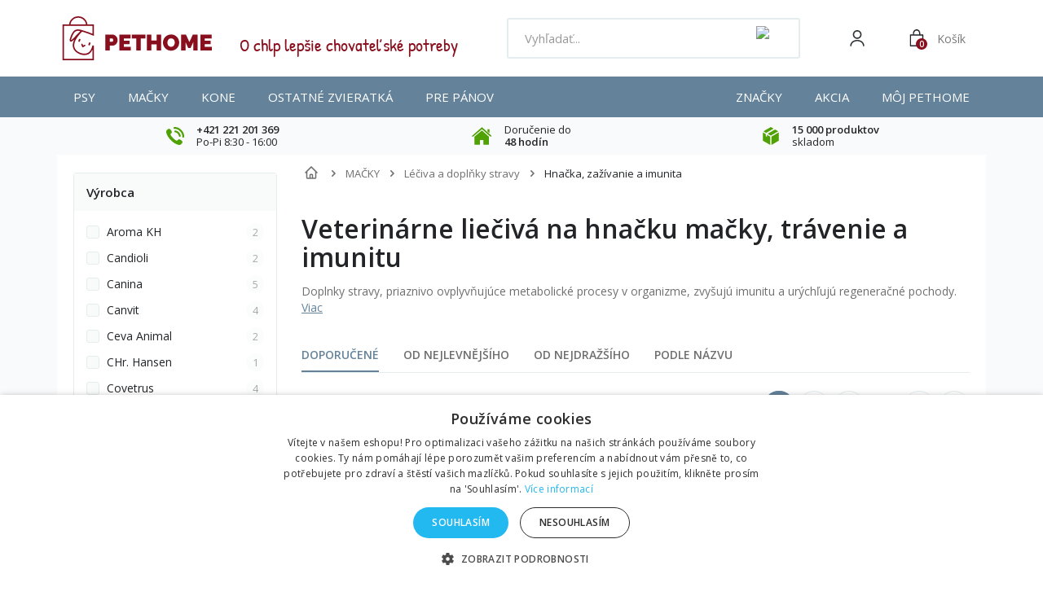

--- FILE ---
content_type: text/html; charset=utf-8
request_url: https://pethome.sk/43-podpora-traveni-a-imunity-pro-kocky
body_size: 53645
content:
<!DOCTYPE HTML>
<!--[if lt IE 7]> <html class="no-js lt-ie9 lt-ie8 lt-ie7 " lang="sk"><![endif]-->
<!--[if IE 7]><html class="no-js lt-ie9 lt-ie8 ie7" lang="sk"><![endif]-->
<!--[if IE 8]><html class="no-js lt-ie9 ie8" lang="sk"><![endif]-->
<!--[if gt IE 8]> <html class="no-js ie9" lang="sk"><![endif]-->
<html lang="sk">
    <head>
        <meta charset="utf-8" />
        <title>Lieky na hnačku u mačky ihneď na odoslanie - PETHOME.sk</title>
                    <meta name="description" content="Hnačka u mačky, poruchy zažívania, oslabená imunita a ako to riešiť? Široká ponuka liečiv na hnačku u mačiek na PETHOME.CZ ihneď skladom s doručením do 24 hodín" />
                            <meta name="keywords" content="Veterinárne liečivá na hnačku mačky, trávenie a imunitu" />
                
        
        
        
        
                   
            <meta name="robots" content="index,follow" />
                
                        
        
        <meta content="width=device-width, initial-scale=1, minimum-scale=1, maximum-scale=5" name="viewport">


        
        <meta content="IE=edge" http-equiv="X-UA-Compatible">
        <meta name="apple-mobile-web-app-capable" content="yes" >

        <link rel="icon" type="image/vnd.microsoft.icon" href="/img/favicon-1.ico?1649414924" />
        <link rel="shortcut icon" type="image/x-icon" href="/img/favicon-1.ico?1649414924" />


        <link rel="apple-touch-icon" sizes="57x57" href="/favicons/apple-icon-57x57.png">
        <link rel="apple-touch-icon" sizes="60x60" href="/favicons/apple-icon-60x60.png">
        <link rel="apple-touch-icon" sizes="72x72" href="/favicons/apple-icon-72x72.png">
        <link rel="apple-touch-icon" sizes="76x76" href="/favicons/apple-icon-76x76.png">
        <link rel="apple-touch-icon" sizes="114x114" href="/favicons/apple-icon-114x114.png">
        <link rel="apple-touch-icon" sizes="120x120" href="/favicons/apple-icon-120x120.png">
        <link rel="apple-touch-icon" sizes="144x144" href="/favicons/apple-icon-144x144.png">
        <link rel="apple-touch-icon" sizes="152x152" href="/favicons/apple-icon-152x152.png">
        <link rel="apple-touch-icon" sizes="180x180" href="/favicons/apple-icon-180x180.png">
        <link rel="icon" type="image/png" sizes="192x192" href="/favicons/android-icon-192x192.png">
        <link rel="icon" type="image/png" sizes="32x32" href="/favicons/favicon-32x32.png">
        <link rel="icon" type="image/png" sizes="96x96" href="/favicons/favicon-96x96.png">
        <link rel="icon" type="image/png" sizes="16x16" href="/favicons/favicon-16x16.png">


        <link rel="preconnect" href="https://fonts.googleapis.com">
        <link rel="preconnect" href="https://fonts.gstatic.com" crossorigin>
        <link href="https://fonts.googleapis.com/css2?family=Open+Sans:wght@400;500;600&display=swap" rel="stylesheet">
        
        <!--<link rel="preload" href="https://pethome.sk/themes/default-bootstrap/img/../fonts/patrick-hand-regular.woff2" as="font" type="font/woff2" crossorigin>-->


        <!-- <link rel="preload" href="https://pethome.sk/themes/default-bootstrap/img/../font/fontawesome-webfont.eot?v=3.2.1" as="font" type="font/woff2" crossorigin>-->



	


        <meta name="theme-color" content="#64839B">
        <meta name="msapplication-TileColor" content="#64839B">
    <link rel="stylesheet" href="/themes/default-bootstrap/css/global-new.css?v=4" type="text/css" media="all">
                                    <link rel="stylesheet" href="https://pethome.sk/modules/relatedproducts/public/css/relatedproducts-list.css" type="text/css" media="all" />
                            <link rel="stylesheet" href="https://pethome.sk/modules/relatedproducts/public/css/relatedproducts-thumbnails.css" type="text/css" media="all" />
                            <link rel="stylesheet" href="https://pethome.sk/themes/default-bootstrap/cache/v_218_d8ceee555447bfd7b2707a42e503cc9d_all.css" type="text/css" media="all" />
                        <link rel="stylesheet" href="/themes/default-bootstrap/css/style.min.css?v=70" type="text/css" media="all">
         


                                            <script type="text/javascript">
var ASPath = '/modules/pm_advancedsearch4/';
var ASSearchUrl = 'https://pethome.sk/module/pm_advancedsearch4/advancedsearch4';
var CUSTOMIZE_TEXTFIELD = 1;
var FancyboxI18nClose = 'Zavrieť';
var FancyboxI18nNext = 'Nasleduj&uacute;ci';
var FancyboxI18nPrev = 'Predch&aacute;dzaj&uacute;ci';
var ajaxsearch = true;
var as4_orderBySalesAsc = 'Sales: Lower first';
var as4_orderBySalesDesc = 'Sales: Highest first';
var baseDir = 'https://pethome.sk/';
var baseUri = 'https://pethome.sk/';
var ceFrontendConfig = {"isEditMode":"","stretchedSectionContainer":false,"is_rtl":false};
var comparator_max_item = 0;
var comparedProductsIds = [];
var contentOnly = false;
var currencyBlank = '1';
var currencyFormat = '2';
var currencyRate = '1.000000';
var currencySign = '€';
var customizationIdMessage = 'Prispôsobenie #';
var delete_txt = 'Vymazať';
var freeProductTranslation = 'Zadarmo!';
var freeShippingTranslation = 'Doručenie zadarmo!';
var generated_date = 1769535137;
var id_lang = 2;
var img_dir = 'https://pethome.sk/themes/default-bootstrap/img/';
var instantsearch = false;
var iqitmegamenu_swwidth = true;
var isGuest = 0;
var isLogged = 0;
var max_item = 'Nemôžete pridať do porovnaia viac ako 0 produktov';
var min_item = 'Prosím zvoľte aspoň jeden produkt.';
var page_name = 'category';
var placeholder_blocknewsletter = 'Zadajte e-mail';
var priceDisplayMethod = 0;
var priceDisplayPrecision = 2;
var quickView = false;
var removingLinkText = 'vymazať produkt z košíka';
var request = 'https://pethome.sk/43-podpora-traveni-a-imunity-pro-kocky';
var roundMode = 2;
var static_token = '5fffc26e86799a886eb084ae0797ad20';
var token = '432afae3e6407bc77bb9e03323233309';
var usingSecureMode = true;
</script>

                        
                
                    <script type="text/javascript" src="https://pethome.sk/themes/default-bootstrap/cache/v_89_f818d77f50d14170e9eece861c3a6499.js"></script>
                                            
    
        <script data-keepinline="true">
            window.dataLayer = window.dataLayer || [];
        </script>
        <script>
            // Ensure dataLayer exists
            window.dataLayer = window.dataLayer || [];            
            dataLayer.push({
                'shop_id': 1
            });
        </script>
            

        <?php
/**
 * NOTICE OF LICENSE
 *
 * Smartsupp live chat - official plugin. Smartsupp is free live chat with visitor recording. 
 * The plugin enables you to create a free account or sign in with existing one. Pre-integrated 
 * customer info with WooCommerce (you will see names and emails of signed in webshop visitors).
 * Optional API for advanced chat box modifications.
 *
 * You must not modify, adapt or create derivative works of this source code
 *
 *  @author    Smartsupp
 *  @copyright 2021 Smartsupp.com
 *  @license   GPL-2.0+
**/ 
?>

<!-- MODULE Block banner upload-->
	<script type="text/javascript" src="https://pethome.sk/modules/banner_upload/banner_popup.js"></script>
	<link href="https://pethome.sk/modules/banner_upload/banner_uploader.css" rel="stylesheet" type="text/css" media="all" />
	<div id="blmod_click_file" style="display: none;">https://pethome.sk/modules/banner_upload/banner_upload_click.php</div>
<!--  END MODULE Block banner upload--><script type="text/javascript" async=true src="//u.mailkit.eu/js/jsapi_v2.js"></script>
<!-- Mailkit-->
    <script type="text/javascript"  data-keepinline>
         var _mailkit = _mailkit || [];
        _mailkit.push(['setAPIID','69608801']);
        _mailkit.push(['setDomain','pethome.sk']);

        _mailkit.push(['initEvent', {
        'email': 'detect',
        'event_tag' : 'cart',
        'return_url': 'https://pethome.sk/kosik',
        'description': '',
        'language': 'sk',
        'currency': 'EUR',
        'decimal_separator': '.',
        'first_name': '',
        'last_name': '',
        'gender': '',
        'order_no': '',
        'promo': '',
        'promo_value': '',
        'promo_teaser': 'text'
    }]);
          
                    _mailkit.push(['clearItems', {
                    'event_tag' : 'cart',
                     }]);
                                  </script>
<!-- End Mailkit -->   
<script type="text/javascript">
var unlike_text ="Odebrat &quot;líbí se&quot;";
var like_text ="Označit příspěvek jako &quot;líbí se&quot;";
var baseAdminDir ='//';
var ybc_blog_product_category ='43';
var ybc_blog_polls_g_recaptcha = false;
</script>
 
<script type="text/javascript">
var _gaq = _gaq || [];
_gaq.push(['_setAccount', 'UA-40653139-1']);
_gaq.push(['_setDomainName', 'pethome.sk']);
_gaq.push(['_trackPageview', '']);_gaq.push(['_trackPageLoadTime']);

(function() {
	var ga = document.createElement('script'); ga.type = 'text/javascript'; ga.async = true;
	ga.src = ('https:' == document.location.protocol ? 'https://ssl' : 'http://www') + '.google-analytics.com/ga.js';
	var s = document.getElementsByTagName('script')[0]; s.parentNode.insertBefore(ga, s);
})(); 
</script>

<!--Module: ets_socicallogin -->
<script type="text/javascript">
    var ets_solo_callbackUrl = 'https://pethome.sk/module/ets_sociallogin/oauth';
</script>
    <script src="/modules/ets_sociallogin/views/js/front.js"></script>
<!--/Module: ets_socicallogin-->

      <script data-keepinline="true">
            window.dataLayer = window.dataLayer || [];
      </script>


<!-- Google Tag Manager - INDEX PAGE -->
      
            <script data-keepinline="true">
            dataLayer.push({ "ecommerce" : null });
            dataLayer.push({
                  "pageCategory" : "category",
                  "google_tag_params" : {
                        "ecomm_pagetype" : "category",
                        "ecomm_category" : "podpora-traveni-a-imunity-pro-kocky",
                        "ecomm_parent_category" : "home",
                  },
                  
                                                      
                              "event" : "view_item_list",
                              "ecommerce": {
                                    "items" : [{
                            "item_id" : "488",
                            "item_name" : "Stomax pre psov a mačky 200g",
                            "productName" : "Stomax pre psov a mačky 200g",
                            "currency" : "EUR",
                            "index" : "1",
                            "item_brand" : "Alavis",
                            "item_category" : "psy",
                            "item_parent_category" : "home",
                            "item_variant" : "",
                            "price" : "26.84",
                            "price_without_vat" : "21.83",
                            "unitPrice" : "21.83",
                            "quantity" : 1
                        },{
                            "item_id" : "489",
                            "item_name" : "Stomax pre psov a mačky 63g",
                            "productName" : "Stomax pre psov a mačky 63g",
                            "currency" : "EUR",
                            "index" : "2",
                            "item_brand" : "Alavis",
                            "item_category" : "psy",
                            "item_parent_category" : "home",
                            "item_variant" : "",
                            "price" : "19.89",
                            "price_without_vat" : "16.17",
                            "unitPrice" : "16.17",
                            "quantity" : 1
                        },{
                            "item_id" : "933",
                            "item_name" : "Royal Canin VD Fel / Can Instant Rehydr Supp 15x29g",
                            "productName" : "Royal Canin VD Fel / Can Instant Rehydr Supp 15x29g",
                            "currency" : "EUR",
                            "index" : "3",
                            "item_brand" : "Royal Canin",
                            "item_category" : "podpora-metabolizmu-a-imunity-pro-psy",
                            "item_parent_category" : "home",
                            "item_variant" : "",
                            "price" : "20.89",
                            "price_without_vat" : "16.98",
                            "unitPrice" : "16.98",
                            "quantity" : 1
                        },{
                            "item_id" : "1142",
                            "item_name" : "Purina VD Feline Fortiflora plv 30x1g",
                            "productName" : "Purina VD Feline Fortiflora plv 30x1g",
                            "currency" : "EUR",
                            "index" : "4",
                            "item_brand" : "Purina",
                            "item_category" : "podpora-traveni-a-imunity-pro-kocky",
                            "item_parent_category" : "home",
                            "item_variant" : "",
                            "price" : "30",
                            "price_without_vat" : "24.39",
                            "unitPrice" : "24.39",
                            "quantity" : 1
                        },{
                            "item_id" : "4303",
                            "item_name" : "Aptus Attapectin 30tbl",
                            "productName" : "Aptus Attapectin 30tbl",
                            "currency" : "EUR",
                            "index" : "5",
                            "item_brand" : "Orion",
                            "item_category" : "podpora-metabolizmu-a-imunity-pro-psy",
                            "item_parent_category" : "home",
                            "item_variant" : "",
                            "price" : "16.64",
                            "price_without_vat" : "13.53",
                            "unitPrice" : "13.53",
                            "quantity" : 1
                        },{
                            "item_id" : "4308",
                            "item_name" : "Aptus APTOBALANCE PET 140g",
                            "productName" : "Aptus APTOBALANCE PET 140g",
                            "currency" : "EUR",
                            "index" : "6",
                            "item_brand" : "Orion",
                            "item_category" : "podpora-metabolizmu-a-imunity-pro-psy",
                            "item_parent_category" : "home",
                            "item_variant" : "",
                            "price" : "16.51",
                            "price_without_vat" : "13.42",
                            "unitPrice" : "13.42",
                            "quantity" : 1
                        },{
                            "item_id" : "4358",
                            "item_name" : "Gimpet kočka Tráva na trávení v EKO balení 100g",
                            "productName" : "Gimpet kočka Tráva na trávení v EKO balení 100g",
                            "currency" : "EUR",
                            "index" : "7",
                            "item_brand" : "Gimborn",
                            "item_category" : "podpora-traveni-a-imunity-pro-kocky",
                            "item_parent_category" : "home",
                            "item_variant" : "",
                            "price" : "1.89",
                            "price_without_vat" : "1.53",
                            "unitPrice" : "1.53",
                            "quantity" : 1
                        },{
                            "item_id" : "4369",
                            "item_name" : "Aptus Nutrisal powd 10x25g",
                            "productName" : "Aptus Nutrisal powd 10x25g",
                            "currency" : "EUR",
                            "index" : "8",
                            "item_brand" : "Orion",
                            "item_category" : "podpora-metabolizmu-a-imunity-pro-psy",
                            "item_parent_category" : "home",
                            "item_variant" : "",
                            "price" : "24.84",
                            "price_without_vat" : "20.2",
                            "unitPrice" : "20.2",
                            "quantity" : 1
                        },{
                            "item_id" : "4564",
                            "item_name" : "Vitakraft Cat Gras Refill tráva 50g",
                            "productName" : "Vitakraft Cat Gras Refill tráva 50g",
                            "currency" : "EUR",
                            "index" : "9",
                            "item_brand" : "Vitakraft",
                            "item_category" : "podpora-traveni-a-imunity-pro-kocky",
                            "item_parent_category" : "home",
                            "item_variant" : "",
                            "price" : "0.94",
                            "price_without_vat" : "0.76",
                            "unitPrice" : "0.76",
                            "quantity" : 1
                        },{
                            "item_id" : "4682",
                            "item_name" : "Vitakraft Cat Gras tráva 120g",
                            "productName" : "Vitakraft Cat Gras tráva 120g",
                            "currency" : "EUR",
                            "index" : "10",
                            "item_brand" : "Vitakraft",
                            "item_category" : "podpora-traveni-a-imunity-pro-kocky",
                            "item_parent_category" : "home",
                            "item_variant" : "",
                            "price" : "4.55",
                            "price_without_vat" : "3.7",
                            "unitPrice" : "3.7",
                            "quantity" : 1
                        }],
                                  },
                              
                                          
            });
        </script>
      

<!-- Google Tag Manager - PRODUCT PAGE -->
<!-- Google Tag Manager - PAGE END -->

<!-- Google Tag Manager -->

      <script data-keepinline="true">(function(w,d,s,l,i){w[l]=w[l]||[];w[l].push({"gtm.start":
      new Date().getTime(),event:"gtm.js"});var f=d.getElementsByTagName(s)[0],
      j=d.createElement(s),dl=l!="dataLayer"?"&l="+l:"";j.async=true;j.src=
      "https://www.googletagmanager.com/gtm.js?id="+i+dl;f.parentNode.insertBefore(j,f);
      })(window,document,"script","dataLayer", "GTM-PSR3RXF");</script>

<!-- End Google Tag Manager -->


        <!-- <link rel="stylesheet" href="https://fonts.googleapis.com/css?family=Open+Sans:300,600" type="text/css" media="all" /> 
        <link href='https://fonts.googleapis.com/css?family=Open+Sans:300italic,400italic,600italic,700italic,400,300,600,700&amp;subset=latin,latin-ext' rel='stylesheet' type='text/css' />-->
        <!--[if IE 8]>
        <script src="https://oss.maxcdn.com/libs/html5shiv/3.7.0/html5shiv.js"></script>
        <script src="https://oss.maxcdn.com/libs/respond.js/1.3.0/respond.min.js"></script>
        <![endif]-->

            
     



        <script>
        if ( window.history.replaceState ) {
        window.history.replaceState( null, null, window.location.href );
        }


        </script>
   
        
<!-- Smartsupp Live Chat script -->
<script type="text/javascript">
var _smartsupp = _smartsupp || {};
_smartsupp.key = 'c3c231ba2b4db974d8186f3b3097aff520f5089a';
window.smartsupp||(function(d) {
  var s,c,o=smartsupp=function(){ o._.push(arguments)};o._=[];
  s=d.getElementsByTagName('script')[0];c=d.createElement('script');
  c.type='text/javascript';c.charset='utf-8';c.async=true;
  c.src='https://www.smartsuppchat.com/loader.js?';s.parentNode.insertBefore(c,s);
})(document);
</script>
    </head>
    <body id="category" class="category category-43 category-podpora-traveni-a-imunity-pro-kocky lang_sk">

        <!-- Google Tag Manager (noscript) -->
                            <noscript><iframe src="https://www.googletagmanager.com/ns.html?id=GTM-PSR3RXF"
                            height="0" width="0" style="display:none;visibility:hidden"></iframe></noscript>
                            <!-- End Google Tag Manager (noscript) -->
                            
        
                                <div id="page-wrapper">
            <div id="page" class="container">

                <div id="left_center_column" class="col-xs-12 col-lg-10">
                    <div class="header-container">
                        <header id="header">
                            <div class="banner">
                                
                            </div>
                            <div class="nav">
                                <nav><div class="modal micromodal-slide" id="modal-login">
	<div class="modal__overlay" tabindex="-1" data-micromodal-close>
		<div class="modal__container" role="dialog" aria-modal="true" aria-labelledby="modal-login-title">
		
			<!-- Block user information module NAV  -->
						<div class="header_user_info">
									<a class="login" href="https://pethome.sk/my-account" rel="nofollow" title="Prihláste sa na svoj zákaznícky účet">
						Prihlásiť sa
					</a>
				
			</div>
			<!-- /Block usmodule NAV -->

		</div>
	</div>
</div>	<div id="contact-link">
	<a href="https://pethome.sk/contact-us" title="Napíšte nám">Napíšte nám</a>
</div>

<div class="ets_solo_social_wrapper hover slw_and_alw alw mobile">
                    <div class="ets_solo_table">
        <div class="ets_solo_tablecell">
            <div class="ets_solo_tablecontent">
                    <span class="ets_solo_account_close button" title="">
                <span class="text_close">Close</span>
            </span>
            <span class="ets_solo_account_close overlay">

            </span>
            <div class="ets_solo_wrapper_content slw_and_alw alw">

                                <h3 class="ets_solo_social_title">
                Prihlásiť
            </h3>
                    
                <ul class="ets_solo_social">
                                                                                        <li class="ets_solo_social_item item_type_custom facebook active google_new_desginer"  data-auth="Facebook">

                        <span class="ets_solo_social_btn medium rounded custom">

                                                                                
                                <i title="Facebook"
                                   class="">

                                                                            <svg width="1792" height="1792" viewBox="0 0 1792 1792" xmlns="http://www.w3.org/2000/svg"><path d="M1343 12v264h-157q-86 0-116 36t-30 108v189h293l-39 296h-254v759h-306v-759h-255v-296h255v-218q0-186 104-288.5t277-102.5q147 0 228 12z"/></svg>
                                                                    </i>
                                                                                                                                                                                                                Prihlásiť cez Facebook                                            </span>
                    </li>
                                                                                <li class="ets_solo_social_item item_type_custom google active google_new_desginer"  data-auth="Google">

                        <span class="ets_solo_social_btn medium rounded custom">

                                                                                                                <i class="svg_gl">
                                <svg xmlns="http://www.w3.org/2000/svg"  viewBox="0 0 48 48" width="96px" height="96px">
                                <path fill="#FFC107" d="M43.611,20.083H42V20H24v8h11.303c-1.649,4.657-6.08,8-11.303,8c-6.627,0-12-5.373-12-12c0-6.627,5.373-12,12-12c3.059,0,5.842,1.154,7.961,3.039l5.657-5.657C34.046,6.053,29.268,4,24,4C12.955,4,4,12.955,4,24c0,11.045,8.955,20,20,20c11.045,0,20-8.955,20-20C44,22.659,43.862,21.35,43.611,20.083z"/>
                                <path fill="#FF3D00" d="M6.306,14.691l6.571,4.819C14.655,15.108,18.961,12,24,12c3.059,0,5.842,1.154,7.961,3.039l5.657-5.657C34.046,6.053,29.268,4,24,4C16.318,4,9.656,8.337,6.306,14.691z"/>
                                <path fill="#4CAF50" d="M24,44c5.166,0,9.86-1.977,13.409-5.192l-6.19-5.238C29.211,35.091,26.715,36,24,36c-5.202,0-9.619-3.317-11.283-7.946l-6.522,5.025C9.505,39.556,16.227,44,24,44z"/>
                                <path fill="#1976D2" d="M43.611,20.083H42V20H24v8h11.303c-0.792,2.237-2.231,4.166-4.087,5.571c0.001-0.001,0.002-0.001,0.003-0.002l6.19,5.238C36.971,39.205,44,34,44,24C44,22.659,43.862,21.35,43.611,20.083z"/>
                                </svg>
                                </i>
                                                                                                                                                                                                                Google                                            </span>
                    </li>
                                                                                                                                                                                                                                                                                                                                                                                                                                                                                                                                                                                                                                                                                                                                                                                                                                                                                                                                                                                                                                                                                                                                                                                                                                                                                                                                                                                                            </ul>
                    
                            <div class="ets_solo_or"><span>nebo</span></div>
            <section class="solo-login-form">
                <form class="solo-login-form-alw" data-hook="alw" action="https://pethome.sk/module/ets_sociallogin/oauth" method="post">
                    <section>
                        <div class="form-group row ">
                            <div class="col-md-12">
                                <label for="login-email">Email</label>
                                <input class="form-control" id="login-email" name="email" value="" placeholder="" required="" type="email">
                            </div>
                        </div>
                        <div class="form-group row ">
                            <div class="col-md-12">
                                <label for="login-password">Heslo</label>
                                <input id="login-password" class="form-control js-child-focus js-visible-password" placeholder="" name="password" value="" pattern=".{5,}" required="" type="password">
                            </div>
                        </div>
                    </section>
                    <footer class="form-footer text-sm-center clearfix">
                                                <input name="ajax" value="1" type="hidden">
                        <input name="solo_submitLogin" value="1" type="hidden">
                                                <button class="solo-submit-login-alw btn btn-primary" data-link-action="sign-in" type="submit">Prihlásiť sa</button>
                        <div class="forgot-password">
                            <a href="https://pethome.sk/password-recovery" rel="nofollow"> Zabudnuté heslo</a>
                        </div>
                        <div class="no-account">
                            <a href="https://pethome.sk/login?create_account=1" data-link-action="display-register-form"> Vytvoriť účet</a>
                        </div>
                    </footer>
                </form>
            </section>
                            </div>
            </div>
        </div>
        </div>
    </div>

</nav>
                            </div>
                  
              
                            <div class="header-main">

                                <div id="navToggleTop">
                                    <span></span>
                                </div>

                                <div id="header_logo">
                                    <a href="https://pethome.sk/" title="PETHOME.sk">
                                       <!--  <img class="logo img-responsive" src="https://pethome.sk/img/pethomesk-logo-15936904001.jpg" alt="PETHOME.sk" width="340" height="100"/>-->
                                       <img src="https://pethome.sk/themes/default-bootstrap/img/logo.svg" class="logo img-responsive" alt="PETHOME.sk ">
                                    </a>
                                </div>

                                <div class="header-support">
                                    <div>
                                        <img src="https://pethome.sk/themes/default-bootstrap/img/header-support.png" alt="Zákaznická podpora">
                                    </div>
                                    <div>
                                        <div> O chlp lep&scaron;ie chovateľsk&eacute; potreby</div>
                            
                                       
                                    </div>
                                </div>

                                
<script type="application/ld+json">
{
    "@context": "http://schema.org",
    "@type": "WebSite",
    "url": "https://pethome.sk/",
    "potentialAction":
    {
        "@type": "SearchAction",
        "target": "https://pethome.sk/module/ambjolisearch/jolisearch?search_query={search_query}",
        "query-input": "required name=search_query"
    }
}
</script>

<!-- Block search module TOP -->

<div id="search_block_top" class="jolisearch col-sm-4 clearfix">
    <div id="searchToggle"><img src="https://pethome.sk/themes/default-bootstrap/img/icons/search-white.svg" alt="Search"></div>
    <div class="header-search">
                                <div id="navToggle">
                                    <span></span>
                                    Menu
                                </div>
        <form method="get" action="https://pethome.sk/module/ambjolisearch/jolisearch" id="searchbox">

                            <input class="search_query form-control ac_input" type="text" id="search_query_top" name="search_query" value="" data-autocomplete-mode="1" data-autocomplete="https://pethome.sk/module/ambjolisearch/jolisearch" data-lang="2" data-manufacturer="Výrobcovia" data-product="Produkty" data-category="Kategórie" data-minwordlen="2" data-no-results-found="Žiadny výsledok pre hľadaný výraz"  data-more-results="Viac výsledkov »" placeholder="Vyhľadať..." data-position='{"my": "left top", "at": "left bottom"}' />

                <!--<input type="submit" name="submit_search" value="Hľadať" class="button btn btn-default button-search" />-->

                <button type="submit" class="button btn btn-default button-search">
                    <img src="https://pethome.sk/themes/default-bootstrap/img/icons/search-grey.svg" alt="Search">
                    <span>Hľadať</span>
                </button>

        </form>
    </div>
</div>

<!-- /Block search module TOP -->

<!-- MODULE Block cart -->
    <div id="block_cart">
                <div class="header-user" data-micromodal-trigger="modal-login">
            <img src="https://pethome.sk/themes/default-bootstrap/img/icons/user.svg" alt="User">
        </div>
    
    <a href="https://pethome.sk/order" title="Zobraziť môj nákupný vozík" rel="nofollow" class="header-cart-responsive">
        <img src="https://pethome.sk/themes/default-bootstrap/img/icons/cart-white.svg"> 
        <span class="ajax_cart_quantity unvisible">0</span>
    </a>


        <div class="shopping_cart">
            <a href="https://pethome.sk/order" title="Zobraziť môj nákupný vozík" rel="nofollow">                            
                <div class="shopping_cart_img">
                    <img src="https://pethome.sk/themes/default-bootstrap/img/icons/cart-3.svg" class="img_cart img-responsive" alt="Košík"> 
           
                    <span class="ajax_cart_quantity unvisible">0</span>
              

                </div>
                <div class="shopping_cart_text">
                    <span class="cart_label">Košík</span>
   
                    <span class="ajax_cart_quantity unvisible">0</span>
                    <span class="ajax_cart_product_txt unvisible">produkt</span> 
                    <span class="ajax_cart_product_txt_s unvisible">Produkty</span>
                    <span class="ajax_cart_total unvisible">
                                                        <span></span> <i>€</i>
                                            </span>
                    <span class="ajax_cart_no_product">(prázdny)</span>
                                            
                </div>                                                                                       
            </a>
                            <div class="cart_block block exclusive">
                    <div class="block_content">
                        <!-- block list of products -->
                        <div class="cart_block_list">
                                                <p class="cart_block_no_products">
                    <img src="https://pethome.sk/themes/default-bootstrap/img/cart-dog-empty.png">
                        Žiadne produkty
                    </p>
                                        <div class="cart-prices">
                        <div class="cart-prices-line first-line">
                            <span>
                                Doprava
                            </span>
                            <span class="price cart_block_shipping_cost ajax_cart_shipping_cost" id="freeDeliveryCheck">
                                                                    Doručenie zadarmo!
                                                            </span>

                        </div>
                                                
                        

                        <div class="cart-prices-line last-line">
                
                        <span>Celkem za zboží:</span>
                                                    <span class="price cart_block_total ajax_block_cart_total">
                            
                            <span>0 €</span>
                            
                            
                            </span>
                        
                            
                            
                        </div>
                                            </div>
                    <p class="cart-buttons">
                        <a id="button_order_cart" class="btn" href="https://pethome.sk/order" title="Pokladňa" rel="nofollow">
                            Pokladňa<i class="icon-chevron-right right"></i>
                        </a>
                    </p>
                </div>
  
        </div><!-- .cart_block -->
    </div>
</div>
</div>

    <div id="layer_cart">
        <div class="clearfix">
            <div class="layer_cart_product col-xs-12 col-md-6">
                <span class="cross" title="Zatvoriť okno"></span>
                <span class="cart_header_text">
                    <i class="icon-ok"></i>Produkt bol úspešne pridaný do vášho košíka
                </span>
                <div class="product-image-container layer_cart_img">
                </div>
				<div class="layer_cart_product_info">
					<div>
						<span id="layer_cart_product_quantity"></span>x
						<span id="layer_cart_product_title" class="product-name"></span>
					</div>
					<span id="layer_cart_product_attributes"></span>
					<div>
						<strong class="dark">Celkom</strong>
						<span id="layer_cart_product_price"></span>
					</div>
				</div>
            </div>
            <div class="layer_cart_cart col-xs-12 col-md-6">
                <span class="cart_header_text">
                    <!-- Plural Case [both cases are needed because page may be updated in Javascript] -->
                    <span class="ajax_cart_product_txt_s  unvisible">
                        <span class="ajax_cart_quantity">0</span> ks vo Vašom kosíku
                    </span>
                    <!-- Singular Case [both cases are needed because page may be updated in Javascript] -->
                    <span class="ajax_cart_product_txt ">
                        1 ks vo Vašom košíku
                    </span>
                </span>

                <div class="layer_cart_row">
                    <strong class="dark">
                        Spolu za produkty
                                                    
                                            </strong>
                    <span class="ajax_block_products_total">
                                            </span>
                </div>

                                <div class="layer_cart_row">
                    <strong class="dark">
                        Doprava
                    </strong>
                    <span class="ajax_cart_shipping_cost">
                                                    Doručenie zadarmo!
                                            </span>
                </div>
                                <div class="layer_cart_row">	
                    <strong class="dark">
                        Celkom
                                                    
                                            </strong>
                    <span class="ajax_block_cart_total">
                                            </span>
                </div>
                <div class="button-container">	
                    <span class="btn btn-secondary" title="Pokračovať v nákupe">
                       
                            <i class="icon-chevron-left left"></i>Pokračovať v nákupe
                      
                    </span>
                    <a class="btn btn-green" href="https://pethome.sk/order" title="Objednať" rel="nofollow">
                      
                            Objednať
                     
                    </a>	
                </div>
            </div>
        </div>
        <div class="crossseling"></div>
    </div> <!-- #layer_cart -->
    <div class="layer_cart_overlay"></div>

<!-- /MODULE Block cart -->
	<div  class="iqitmegamenu-wrapper cbp-hor-width-1">
		<div id="iqitmegamenu-horizontal" class="iqitmegamenu  cbp-nosticky  cbp-sticky-transparent" role="navigation">
			<div class="container">
				
								
					<div class="responsive-menu-heading">
						Menu
						<div id="closeMenu"><img src="https://pethome.sk/themes/default-bootstrap/img/icons/cross-gray.svg" alt="Zavř&iacute;t menu"></div>
					</div>
				<nav id="cbp-hrmenu" class="cbp-hrmenu cbp-horizontal cbp-hrsub-narrow   cbp-fade-slide-bottom  cbp-arrowed    ">

					<ul>
												<li class="cbp-hrmenu-tab cbp-hrmenu-tab-1 cbp-onlyicon ">
	<a href="https://pethome.sk/"  class='iqitmegamenu_ph'>								

								<span class="cbp-tab-title"> <i class="icon fa icon-home cbp-mainlink-icon"></i>
								</span>
														</a>
													</li>
												<li class="cbp-hrmenu-tab cbp-hrmenu-tab-11  cbp-has-submeu">
	<a href="https://pethome.sk/6-psy"  class='iqitmegamenu_ph'>								

								<span class="cbp-tab-title">
								Psy <i class="icon fa icon-angle-down cbp-submenu-aindicator"></i></span>
														</a>
														<div class="cbp-hrsub col-xs-12">
								<div class="cbp-triangle-container"><div class="cbp-triangle-top"></div><div class="cbp-triangle-top-back"></div></div>
								<div class="cbp-hrsub-inner">
																											<div class="container-xs-height cbp-tabs-container">
									<div class="row row-xs-height">
									<div class="col-xs-2 col-xs-height">
										<ul class="cbp-hrsub-tabs-names cbp-tabs-names">
																																	<li class="innertab-39 active">
												<a href="#39-innertab-11"  data-link="https://pethome.sk/6-psy" >
																																				Ostatní kategorie 																							</a><i class="icon fa icon-angle-right cbp-submenu-it-indicator"></i><span class="cbp-inner-border-hider"></span></li>
																						<li class="innertab-10 ">
												<a href="#10-innertab-11"  data-link="https://pethome.sk/8-krmivo-pro-psy" >
																																				Krmivo 																							</a><i class="icon fa icon-angle-right cbp-submenu-it-indicator"></i><span class="cbp-inner-border-hider"></span></li>
																						<li class="innertab-12 ">
												<a href="#12-innertab-11"  data-link="https://pethome.sk/56-veterinarni-diety-pro-psy" >
																																				Veterinárne diéty 																							</a><i class="icon fa icon-angle-right cbp-submenu-it-indicator"></i><span class="cbp-inner-border-hider"></span></li>
																						<li class="innertab-13 ">
												<a href="#13-innertab-11"  data-link="https://pethome.sk/35-antiparazitika-pro-psy" >
																																				Antiparazitiká 																							</a><i class="icon fa icon-angle-right cbp-submenu-it-indicator"></i><span class="cbp-inner-border-hider"></span></li>
																						<li class="innertab-18 ">
												<a href="#18-innertab-11"  data-link="https://pethome.sk/39-nutricni-doplnky-pro-psy" >
																																				Liečivá a doplnky stravy 																							</a><i class="icon fa icon-angle-right cbp-submenu-it-indicator"></i><span class="cbp-inner-border-hider"></span></li>
																						<li class="innertab-16 ">
												<a href="#16-innertab-11"  data-link="https://pethome.sk/10-pamlsky-pro-psy" >
																																				Maškrty a hračky 																							</a><i class="icon fa icon-angle-right cbp-submenu-it-indicator"></i><span class="cbp-inner-border-hider"></span></li>
																						<li class="innertab-26 ">
												<a href="#26-innertab-11"  data-link="https://pethome.sk/747-kosmetika-a-uprava-psu" >
																																				Kozmetika a úprava 																							</a><i class="icon fa icon-angle-right cbp-submenu-it-indicator"></i><span class="cbp-inner-border-hider"></span></li>
																						<li class="innertab-17 ">
												<a href="#17-innertab-11" >
																																				Obojky, vodzky, postroje... 																							</a><i class="icon fa icon-angle-right cbp-submenu-it-indicator"></i><span class="cbp-inner-border-hider"></span></li>
																						<li class="innertab-25 ">
												<a href="#25-innertab-11" >
																																				Pelíšky, přepravky... 																							</a><i class="icon fa icon-angle-right cbp-submenu-it-indicator"></i><span class="cbp-inner-border-hider"></span></li>
																						<li class="innertab-28 ">
												<a href="#28-innertab-11" >
																																				Oblečky a další kategorie 																							</a><i class="icon fa icon-angle-right cbp-submenu-it-indicator"></i><span class="cbp-inner-border-hider"></span></li>
																																</ul>	
									</div>
								
																																<div role="tabpanel" class="col-xs-10 col-xs-height tab-pane cbp-tab-pane active innertabcontent-39"  id="39-innertab-11">

																								<div class="clearfix">
																								
		<div class="row menu_row menu-element  first_rows menu-element-id-1">
					

									
			<div  class="col-xs-1 cbp-menu-column cbp-menu-element menu-element-id-3 " >
			<div class="cbp-menu-column-inner">
						
								
				
					
				
			

									
		<div class="row menu_row menu-element  menu-element-id-33">
					

									
			<div  class="col-xs-12 cbp-menu-column cbp-menu-element menu-element-id-34 cbp-empty-column" >
			<div class="cbp-menu-column-inner">
						
								
				
			

						</div>		</div>

						
			<div  class="col-xs-12 cbp-menu-column cbp-menu-element menu-element-id-35 cbp-empty-column" >
			<div class="cbp-menu-column-inner">
						
								
				
			

						</div>		</div>

						
			<div  class="col-xs-12 cbp-menu-column cbp-menu-element menu-element-id-36 cbp-empty-column" >
			<div class="cbp-menu-column-inner">
						
								
				
			

						</div>		</div>

						
			<div  class="col-xs-12 cbp-menu-column cbp-menu-element menu-element-id-38 cbp-empty-column" >
			<div class="cbp-menu-column-inner">
						
								
				
			

						</div>		</div>

						
			<div  class="col-xs-12 cbp-menu-column cbp-menu-element menu-element-id-39 cbp-empty-column" >
			<div class="cbp-menu-column-inner">
						
								
				
			

						</div>		</div>

						
			<div  class="col-xs-12 cbp-menu-column cbp-menu-element menu-element-id-40 cbp-empty-column" >
			<div class="cbp-menu-column-inner">
						
								
				
			

						</div>		</div>

						
			<div  class="col-xs-12 cbp-menu-column cbp-menu-element menu-element-id-41 cbp-empty-column" >
			<div class="cbp-menu-column-inner">
						
								
				
			

						</div>		</div>

						
			<div  class="col-xs-12 cbp-menu-column cbp-menu-element menu-element-id-37 " >
			<div class="cbp-menu-column-inner">
						
								
				
					
				
			

						</div>		</div>

											</div>

									</div>		</div>

						
			<div  class="col-xs-3 cbp-menu-column cbp-menu-element menu-element-id-2 " >
			<div class="cbp-menu-column-inner">
						
								
								
					
													<div class="row cbp-categories-row">
																									<div class="col-xs-12">
										<div class="cbp-category-link-w"><a href="https://pethome.sk/322-granule-pro-psy" class="cbp-column-title cbp-category-title">Granule pro psy</a>
																													</div></div>
																																		<div class="col-xs-12">
										<div class="cbp-category-link-w"><a href="https://pethome.sk/323-konzervy-pro-psy" class="cbp-column-title cbp-category-title">Konzervy, kapsičky a paštiky</a>
																				
<ul class="cbp-links cbp-category-tree">
	<li   >
	<div class="cbp-category-link-w">
	<a href="https://pethome.sk/740-masove-konzervy-pro-psy" class='iqitmegamenu_ph'>Masov&eacute; konzervy</a>
		</div>
	</li>  
	  		             
	<li   >
	<div class="cbp-category-link-w">
	<a href="https://pethome.sk/326-kapsicky-pro-psy" class='iqitmegamenu_ph'>Kapsi&#269;ky</a>
		</div>
	</li>  
	  		             
	<li   >
	<div class="cbp-category-link-w">
	<a href="https://pethome.sk/324-pastiky-pro-psy" class='iqitmegamenu_ph'>Pa&scaron;tiky</a>
		</div>
	</li>  
	  		             
	<li   >
	<div class="cbp-category-link-w">
	<a href="https://pethome.sk/2681-vyhodna-baleni" class='iqitmegamenu_ph'>V&yacute;hodn&aacute; balen&iacute;</a>
		</div>
	</li>  
	  		             
</ul>
									</div></div>
																																		<div class="col-xs-12">
										<div class="cbp-category-link-w"><a href="https://pethome.sk/649-vzorecky-granul" class="cbp-column-title cbp-category-title">Vzorky granulí</a>
																													</div></div>
																																		<div class="col-xs-12">
										<div class="cbp-category-link-w"><a href="https://pethome.sk/56-veterinarni-diety-pro-psy" class="cbp-column-title cbp-category-title">Veterinární diety</a>
																				
<ul class="cbp-links cbp-category-tree">
	<li   >
	<div class="cbp-category-link-w">
	<a href="https://pethome.sk/341-diety-diabetes-mellitus-psy" class='iqitmegamenu_ph'>Diabetes</a>
		</div>
	</li>  
	  		             
	<li   >
	<div class="cbp-category-link-w">
	<a href="https://pethome.sk/345-diety-klbove-tazkosti-psov" class='iqitmegamenu_ph'>K&#314;bov&eacute; &#357;a&#382;kosti</a>
		</div>
	</li>  
	  		             
	<li   >
	<div class="cbp-category-link-w">
	<a href="https://pethome.sk/342-diety-gastrointestinalne-tazkosti-psov" class='iqitmegamenu_ph'>Gastro-intestinal</a>
		</div>
	</li>  
	  		             
	<li   >
	<div class="cbp-category-link-w">
	<a href="https://pethome.sk/343-diety-hypoalergenne-psy" class='iqitmegamenu_ph'>Hypoalerg&eacute;nne</a>
		</div>
	</li>  
	  		             
	<li   >
	<div class="cbp-category-link-w">
	<a href="https://pethome.sk/344-diety-pecenove-tazkosti-psov" class='iqitmegamenu_ph'>Pe&#269;e&#328;ov&eacute; poruchy</a>
		</div>
	</li>  
	  		             
	<li   >
	<div class="cbp-category-link-w">
	<a href="https://pethome.sk/346-diety-kozne-tazkosti-psov" class='iqitmegamenu_ph'>Ko&#382;a a srs&#357;</a>
		</div>
	</li>  
	  		             
	<li   >
	<div class="cbp-category-link-w">
	<a href="https://pethome.sk/347-diety-mocove-kamene-psov" class='iqitmegamenu_ph'>Mo&#269;ov&eacute; kamene</a>
		</div>
	</li>  
	  		             
	<li   >
	<div class="cbp-category-link-w">
	<a href="https://pethome.sk/348-diety-nadvaha-psov" class='iqitmegamenu_ph'>Nadv&aacute;ha a obezita</a>
		</div>
	</li>  
	  		             
	<li   >
	<div class="cbp-category-link-w">
	<a href="https://pethome.sk/349-diety-ochorenie-obliciek-psov" class='iqitmegamenu_ph'>Ochorenie obli&#269;iek</a>
		</div>
	</li>  
	  		             
	<li   >
	<div class="cbp-category-link-w">
	<a href="https://pethome.sk/350-diety-dentalni-potize-psu" class='iqitmegamenu_ph'>Dent&aacute;ln&iacute; pot&iacute;&#382;e</a>
		</div>
	</li>  
	  		             
	<li   >
	<div class="cbp-category-link-w">
	<a href="https://pethome.sk/351-diety-rekonvalescence-psu" class='iqitmegamenu_ph'>Rekonvalescence</a>
		</div>
	</li>  
	  		             
	<li   >
	<div class="cbp-category-link-w">
	<a href="https://pethome.sk/352-diety-srdecni-potize-psu" class='iqitmegamenu_ph'>Srde&#269;n&iacute; pot&iacute;&#382;e</a>
		</div>
	</li>  
	  		             
	<li   >
	<div class="cbp-category-link-w">
	<a href="https://pethome.sk/354-diety-jine-potize-psu" class='iqitmegamenu_ph'>Jin&eacute; pot&iacute;&#382;e</a>
		</div>
	</li>  
	  		             
	<li   >
	<div class="cbp-category-link-w">
	<a href="https://pethome.sk/743-kastrace" class='iqitmegamenu_ph'>Kastrace</a>
		</div>
	</li>  
	  		             
	<li   >
	<div class="cbp-category-link-w">
	<a href="https://pethome.sk/744-veterinarni-diety-pro-beznou-vyzivu" class='iqitmegamenu_ph'>Veterin&aacute;rn&iacute; diety pro b&#283;&#382;nou v&yacute;&#382;ivu</a>
		</div>
	</li>  
	  		             
</ul>
									</div></div>
																								</div>

											
				
			

						</div>		</div>

						
			<div  class="col-xs-1 cbp-menu-column cbp-menu-element menu-element-id-4 " >
			<div class="cbp-menu-column-inner">
						
								
				
					
				
			

									
		<div class="row menu_row menu-element  menu-element-id-8">
					

									
			<div  class="col-xs-12 cbp-menu-column cbp-menu-element menu-element-id-10 cbp-empty-column" >
			<div class="cbp-menu-column-inner">
						
								
				
			

						</div>		</div>

						
			<div  class="col-xs-12 cbp-menu-column cbp-menu-element menu-element-id-11 cbp-empty-column" >
			<div class="cbp-menu-column-inner">
						
								
				
			

						</div>		</div>

						
			<div  class="col-xs-12 cbp-menu-column cbp-menu-element menu-element-id-12 cbp-empty-column" >
			<div class="cbp-menu-column-inner">
						
								
				
			

						</div>		</div>

						
			<div  class="col-xs-12 cbp-menu-column cbp-menu-element menu-element-id-20 cbp-empty-column" >
			<div class="cbp-menu-column-inner">
						
								
				
			

						</div>		</div>

						
			<div  class="col-xs-12 cbp-menu-column cbp-menu-element menu-element-id-9 " >
			<div class="cbp-menu-column-inner">
						
								
				
					
				
			

						</div>		</div>

											</div>

									</div>		</div>

						
			<div  class="col-xs-3 cbp-menu-column cbp-menu-element menu-element-id-5 " >
			<div class="cbp-menu-column-inner">
						
								
								
					
													<div class="row cbp-categories-row">
																									<div class="col-xs-12">
										<div class="cbp-category-link-w"><a href="https://pethome.sk/35-antiparazitika-pro-psy" class="cbp-column-title cbp-category-title">Antiparazitika</a>
																				
<ul class="cbp-links cbp-category-tree">
	<li   >
	<div class="cbp-category-link-w">
	<a href="https://pethome.sk/387-antiparazitni-spreje-pro-psy" class='iqitmegamenu_ph'>Antiparazitn&iacute; spreje</a>
		</div>
	</li>  
	  		             
	<li   >
	<div class="cbp-category-link-w">
	<a href="https://pethome.sk/388-antiparazitni-obojky-pro-psy" class='iqitmegamenu_ph'>Antiparazitn&iacute; obojky</a>
		</div>
	</li>  
	  		             
	<li   >
	<div class="cbp-category-link-w">
	<a href="https://pethome.sk/389-antiparazitni-sampony-pro-psy" class='iqitmegamenu_ph'>Antiparazitn&iacute; &scaron;ampony</a>
		</div>
	</li>  
	  		             
	<li   >
	<div class="cbp-category-link-w">
	<a href="https://pethome.sk/390-spot-on-pro-psy" class='iqitmegamenu_ph'>Spot on pipety</a>
		</div>
	</li>  
	  		             
	<li   >
	<div class="cbp-category-link-w">
	<a href="https://pethome.sk/470-antiparazitika-pro-domacnost-se-psem" class='iqitmegamenu_ph'>Na prost&#345;ed&iacute;</a>
		</div>
	</li>  
	  		             
	<li   >
	<div class="cbp-category-link-w">
	<a href="https://pethome.sk/639-sady-na-odstranovani-klistat" class='iqitmegamenu_ph'>Speci&aacute;ln&iacute; pom&#367;cky</a>
		</div>
	</li>  
	  		             
	<li   >
	<div class="cbp-category-link-w">
	<a href="https://pethome.sk/775-pudr-a-peny" class='iqitmegamenu_ph'>Pudr a p&#283;ny</a>
		</div>
	</li>  
	  		             
	<li   >
	<div class="cbp-category-link-w">
	<a href="https://pethome.sk/2818-olejova-antiparazitika" class='iqitmegamenu_ph'>Olejov&aacute; antiparazitika</a>
		</div>
	</li>  
	  		             
</ul>
									</div></div>
																																		<div class="col-xs-12">
										<div class="cbp-category-link-w"><a href="https://pethome.sk/39-nutricni-doplnky-pro-psy" class="cbp-column-title cbp-category-title">Léčiva a doplňky stravy</a>
																				
<ul class="cbp-links cbp-category-tree">
	<li   >
	<div class="cbp-category-link-w">
	<a href="https://pethome.sk/736-brezost-porod-laktace" class='iqitmegamenu_ph'>B&#345;ezost, porod, laktace</a>
		</div>
	</li>  
	  		             
	<li   >
	<div class="cbp-category-link-w">
	<a href="https://pethome.sk/41-kloubni-vyziva-pro-psy" class='iqitmegamenu_ph'>Kloubn&iacute; v&yacute;&#382;iva</a>
		</div>
	</li>  
	  		             
	<li   >
	<div class="cbp-category-link-w">
	<a href="https://pethome.sk/46-vitaminy-a-mineraly" class='iqitmegamenu_ph'>Vitam&iacute;ny a miner&aacute;ly</a>
		</div>
	</li>  
	  		             
	<li   class="cbp-hrsub-haslevel2"  >
	<div class="cbp-category-link-w">
	<a href="https://pethome.sk/40-podpora-metabolizmu-a-imunity-pro-psy" class='iqitmegamenu_ph'>Pr&#367;jem, tr&aacute;ven&iacute; a imunita</a>
				
<ul class="cbp-hrsub-level2">
	<li   >
	<div class="cbp-category-link-w">
	<a href="https://pethome.sk/2824-zastaveni-prujmu-u-psa" class='iqitmegamenu_ph'>Zastaven&iacute; pr&#367;jmu</a>
		</div>
	</li>  
	  		             
	<li   >
	<div class="cbp-category-link-w">
	<a href="https://pethome.sk/2825-probiotika-pro-psy" class='iqitmegamenu_ph'>Probiotika</a>
		</div>
	</li>  
	  		             
	<li   >
	<div class="cbp-category-link-w">
	<a href="https://pethome.sk/2826-detoxikacni-gely-pro-psy" class='iqitmegamenu_ph'>Detoxika&#269;n&iacute; gely</a>
		</div>
	</li>  
	  		             
</ul>

		</div>
	</li>  
	  		             
	<li   class="cbp-hrsub-haslevel2"  >
	<div class="cbp-category-link-w">
	<a href="https://pethome.sk/732-kuze-a-srst" class='iqitmegamenu_ph'>K&#367;&#382;e a srst</a>
				
<ul class="cbp-hrsub-level2">
	<li   >
	<div class="cbp-category-link-w">
	<a href="https://pethome.sk/2827-lososove-oleje-pro-psy" class='iqitmegamenu_ph'>Lososov&eacute; oleje</a>
		</div>
	</li>  
	  		             
	<li   >
	<div class="cbp-category-link-w">
	<a href="https://pethome.sk/2828-biotin-pro-psa" class='iqitmegamenu_ph'>Biotin</a>
		</div>
	</li>  
	  		             
	<li   >
	<div class="cbp-category-link-w">
	<a href="https://pethome.sk/2829-veterinarni-doplnky-na-srst-a-kuzi-pro-psy" class='iqitmegamenu_ph'>Veterin&aacute;rn&iacute; dopl&#328;ky</a>
		</div>
	</li>  
	  		             
</ul>

		</div>
	</li>  
	  		             
	<li   class="cbp-hrsub-haslevel2"  >
	<div class="cbp-category-link-w">
	<a href="https://pethome.sk/733-dentalni-aparat" class='iqitmegamenu_ph'>Zuby a z&aacute;pach z tlamy</a>
				
<ul class="cbp-hrsub-level2">
	<li   >
	<div class="cbp-category-link-w">
	<a href="https://pethome.sk/2830-kelpa-pro-psa" class='iqitmegamenu_ph'>Kelpa</a>
		</div>
	</li>  
	  		             
	<li   >
	<div class="cbp-category-link-w">
	<a href="https://pethome.sk/2831-zubni-pasty-a-gely-na-cisteni-zubu-pro-psa" class='iqitmegamenu_ph'>Zubn&iacute; pasty a gely</a>
		</div>
	</li>  
	  		             
	<li   >
	<div class="cbp-category-link-w">
	<a href="https://pethome.sk/2832-ustni-vody-a-spreje-prot-zapachu-z-tlamy-u-psa" class='iqitmegamenu_ph'>&Uacute;stn&iacute; vody a spreje</a>
		</div>
	</li>  
	  		             
	<li   >
	<div class="cbp-category-link-w">
	<a href="https://pethome.sk/2833-dentalni-pochoutky-pro-psy" class='iqitmegamenu_ph'>Dent&aacute;ln&iacute; pochoutky</a>
		</div>
	</li>  
	  		             
</ul>

		</div>
	</li>  
	  		             
	<li   >
	<div class="cbp-category-link-w">
	<a href="https://pethome.sk/734-zatez-rekonvalescence-imunita" class='iqitmegamenu_ph'>Z&aacute;t&#283;z, rekonvalescence, imunita</a>
		</div>
	</li>  
	  		             
	<li   class="cbp-hrsub-haslevel2"  >
	<div class="cbp-category-link-w">
	<a href="https://pethome.sk/735-stres-a-zklidneni" class='iqitmegamenu_ph'>Stres a zklidn&#283;n&iacute;</a>
				
<ul class="cbp-hrsub-level2">
	<li   >
	<div class="cbp-category-link-w">
	<a href="https://pethome.sk/2834-leky-na-zklidneni-pro-psy" class='iqitmegamenu_ph'>L&eacute;ky na zklidn&#283;n&iacute;</a>
		</div>
	</li>  
	  		             
	<li   >
	<div class="cbp-category-link-w">
	<a href="https://pethome.sk/2835-cbd-na-zklidneni-pro-psa" class='iqitmegamenu_ph'>CBD kapky na zklidn&#283;n&iacute;</a>
		</div>
	</li>  
	  		             
	<li   >
	<div class="cbp-category-link-w">
	<a href="https://pethome.sk/2836-pochoutky-na-zklidneni-pro-psa" class='iqitmegamenu_ph'>Pochoutky na zklidn&#283;n&iacute;</a>
		</div>
	</li>  
	  		             
</ul>

		</div>
	</li>  
	  		             
	<li   class="cbp-hrsub-haslevel2"  >
	<div class="cbp-category-link-w">
	<a href="https://pethome.sk/737-jatra-ledviny-mocovy-aparat" class='iqitmegamenu_ph'>J&aacute;tra, ledviny, mo&#269;ov&yacute; apar&aacute;t</a>
				
<ul class="cbp-hrsub-level2">
	<li   >
	<div class="cbp-category-link-w">
	<a href="https://pethome.sk/2841-podpora-jater-u-psa" class='iqitmegamenu_ph'>J&aacute;tra</a>
		</div>
	</li>  
	  		             
	<li   >
	<div class="cbp-category-link-w">
	<a href="https://pethome.sk/2842-podpora-ledviny-pro-psa" class='iqitmegamenu_ph'>Ledviny</a>
		</div>
	</li>  
	  		             
	<li   >
	<div class="cbp-category-link-w">
	<a href="https://pethome.sk/2843-mocove-cesty-kameny-u-psa" class='iqitmegamenu_ph'>Mo&#269;ov&eacute; cesty</a>
		</div>
	</li>  
	  		             
</ul>

		</div>
	</li>  
	  		             
	<li   >
	<div class="cbp-category-link-w">
	<a href="https://pethome.sk/738-doplnky-k-barfu" class='iqitmegamenu_ph'>Dopl&#328;ky k barfu</a>
		</div>
	</li>  
	  		             
	<li   >
	<div class="cbp-category-link-w">
	<a href="https://pethome.sk/739-ostatni-doplnky-stravy" class='iqitmegamenu_ph'>Ostatn&iacute; dopl&#328;ky stravy</a>
		</div>
	</li>  
	  		             
	<li   >
	<div class="cbp-category-link-w">
	<a href="https://pethome.sk/2837-posileni-imunity-probiotika-pro-psa" class='iqitmegamenu_ph'>Pos&iacute;len&iacute; imunity a mikrobiomu</a>
		</div>
	</li>  
	  		             
	<li   >
	<div class="cbp-category-link-w">
	<a href="https://pethome.sk/2838-kasel-a-nachlazeni-u-psa" class='iqitmegamenu_ph'>Ka&scaron;el a nachlazen&iacute;</a>
		</div>
	</li>  
	  		             
	<li   >
	<div class="cbp-category-link-w">
	<a href="https://pethome.sk/2839-zvraceni-u-psa" class='iqitmegamenu_ph'>Zvracen&iacute;</a>
		</div>
	</li>  
	  		             
	<li   >
	<div class="cbp-category-link-w">
	<a href="https://pethome.sk/2840-podpora-hojeni-u-psa" class='iqitmegamenu_ph'>Hojen&iacute; a rekonvalescence</a>
		</div>
	</li>  
	  		             
</ul>
									</div></div>
																								</div>

											
				
			

						</div>		</div>

						
			<div  class="col-xs-1 cbp-menu-column cbp-menu-element menu-element-id-14 " >
			<div class="cbp-menu-column-inner">
						
								
				
					
				
			

									
		<div class="row menu_row menu-element  menu-element-id-18">
					

									
			<div  class="col-xs-12 cbp-menu-column cbp-menu-element menu-element-id-21 cbp-empty-column" >
			<div class="cbp-menu-column-inner">
						
								
				
			

						</div>		</div>

						
			<div  class="col-xs-3 cbp-menu-column cbp-menu-element menu-element-id-23 cbp-empty-column" >
			<div class="cbp-menu-column-inner">
						
								
				
			

						</div>		</div>

						
			<div  class="col-xs-12 cbp-menu-column cbp-menu-element menu-element-id-22 cbp-empty-column" >
			<div class="cbp-menu-column-inner">
						
								
				
			

						</div>		</div>

						
			<div  class="col-xs-12 cbp-menu-column cbp-menu-element menu-element-id-24 cbp-empty-column" >
			<div class="cbp-menu-column-inner">
						
								
				
			

						</div>		</div>

						
			<div  class="col-xs-12 cbp-menu-column cbp-menu-element menu-element-id-25 cbp-empty-column" >
			<div class="cbp-menu-column-inner">
						
								
				
			

						</div>		</div>

						
			<div  class="col-xs-12 cbp-menu-column cbp-menu-element menu-element-id-26 cbp-empty-column" >
			<div class="cbp-menu-column-inner">
						
								
				
			

						</div>		</div>

						
			<div  class="col-xs-12 cbp-menu-column cbp-menu-element menu-element-id-28 cbp-empty-column" >
			<div class="cbp-menu-column-inner">
						
								
				
			

						</div>		</div>

						
			<div  class="col-xs-12 cbp-menu-column cbp-menu-element menu-element-id-29 cbp-empty-column" >
			<div class="cbp-menu-column-inner">
						
								
				
			

						</div>		</div>

						
			<div  class="col-xs-12 cbp-menu-column cbp-menu-element menu-element-id-30 cbp-empty-column" >
			<div class="cbp-menu-column-inner">
						
								
				
			

						</div>		</div>

						
			<div  class="col-xs-12 cbp-menu-column cbp-menu-element menu-element-id-31 cbp-empty-column" >
			<div class="cbp-menu-column-inner">
						
								
				
			

						</div>		</div>

						
			<div  class="col-xs-12 cbp-menu-column cbp-menu-element menu-element-id-42 cbp-empty-column" >
			<div class="cbp-menu-column-inner">
						
								
				
			

						</div>		</div>

						
			<div  class="col-xs-12 cbp-menu-column cbp-menu-element menu-element-id-43 cbp-empty-column" >
			<div class="cbp-menu-column-inner">
						
								
				
			

						</div>		</div>

						
			<div  class="col-xs-12 cbp-menu-column cbp-menu-element menu-element-id-19 " >
			<div class="cbp-menu-column-inner">
						
								
				
					
				
			

						</div>		</div>

											</div>

									</div>		</div>

						
			<div  class="col-xs-3 cbp-menu-column cbp-menu-element menu-element-id-15 " >
			<div class="cbp-menu-column-inner">
						
								
								
					
													<div class="row cbp-categories-row">
																									<div class="col-xs-12">
										<div class="cbp-category-link-w"><a href="https://pethome.sk/10-pamlsky-pro-psy" class="cbp-column-title cbp-category-title">Pamlsky</a>
																				
<ul class="cbp-links cbp-category-tree">
	<li   >
	<div class="cbp-category-link-w">
	<a href="https://pethome.sk/327-dentalni-pamlsky-pro-psy" class='iqitmegamenu_ph'>Dent&aacute;ln&iacute; pamlsky</a>
		</div>
	</li>  
	  		             
	<li   >
	<div class="cbp-category-link-w">
	<a href="https://pethome.sk/328-masove-pochoutky-pro-psy" class='iqitmegamenu_ph'>Su&scaron;en&eacute; maso</a>
		</div>
	</li>  
	  		             
	<li   >
	<div class="cbp-category-link-w">
	<a href="https://pethome.sk/329-pochoutky-pro-psy-z-buvoli-kuze" class='iqitmegamenu_ph'>Pochoutky z buvol&iacute; k&#367;&#382;e</a>
		</div>
	</li>  
	  		             
	<li   >
	<div class="cbp-category-link-w">
	<a href="https://pethome.sk/330-cokolada-a-dropsy" class='iqitmegamenu_ph'>&#268;okol&aacute;da a dropsy</a>
		</div>
	</li>  
	  		             
	<li   >
	<div class="cbp-category-link-w">
	<a href="https://pethome.sk/331-farebne-maskrty-pre-psov" class='iqitmegamenu_ph'>Farebn&eacute; ma&scaron;krty</a>
		</div>
	</li>  
	  		             
	<li   >
	<div class="cbp-category-link-w">
	<a href="https://pethome.sk/332-snacky-biskvity-pre-psov" class='iqitmegamenu_ph'>Snacky, Biskvity</a>
		</div>
	</li>  
	  		             
	<li   >
	<div class="cbp-category-link-w">
	<a href="https://pethome.sk/333-susene-pamlsky-pro-psy" class='iqitmegamenu_ph'>Su&scaron;en&eacute; pamlsky</a>
		</div>
	</li>  
	  		             
	<li   >
	<div class="cbp-category-link-w">
	<a href="https://pethome.sk/334-salamy-pro-psy" class='iqitmegamenu_ph'>Sal&aacute;my a ostatn&iacute; pochoutky</a>
		</div>
	</li>  
	  		             
	<li   >
	<div class="cbp-category-link-w">
	<a href="https://pethome.sk/339-pamlskovniky-pro-psy" class='iqitmegamenu_ph'>Pamlskovn&iacute;ky</a>
		</div>
	</li>  
	  		             
	<li   >
	<div class="cbp-category-link-w">
	<a href="https://pethome.sk/501-pamlsky-pro-psy-k-podavani-leku" class='iqitmegamenu_ph'>
Ma&scaron;krty na pod&aacute;vanie liekov</a>
		</div>
	</li>  
	  		             
	<li   >
	<div class="cbp-category-link-w">
	<a href="https://pethome.sk/746-funkcni-pamlsky" class='iqitmegamenu_ph'>Funk&#269;n&iacute; pamlsky</a>
		</div>
	</li>  
	  		             
	<li   >
	<div class="cbp-category-link-w">
	<a href="https://pethome.sk/987-zdrave-mlsani" class='iqitmegamenu_ph'>Zdrav&eacute; mls&aacute;n&iacute;</a>
		</div>
	</li>  
	  		             
</ul>
									</div></div>
																																		<div class="col-xs-12">
										<div class="cbp-category-link-w"><a href="https://pethome.sk/78-oblecky-a-doplnky-pro-psy" class="cbp-column-title cbp-category-title">Oblečky</a>
																				
<ul class="cbp-links cbp-category-tree">
	<li   >
	<div class="cbp-category-link-w">
	<a href="https://pethome.sk/79-ochranne-topanocky-pre-psov" class='iqitmegamenu_ph'>Top&aacute;no&#269;ky</a>
		</div>
	</li>  
	  		             
	<li   >
	<div class="cbp-category-link-w">
	<a href="https://pethome.sk/427-plavacie-vesty-pre-psov" class='iqitmegamenu_ph'>Pl&aacute;vacie vesty</a>
		</div>
	</li>  
	  		             
	<li   >
	<div class="cbp-category-link-w">
	<a href="https://pethome.sk/588-chladiace-vesty" class='iqitmegamenu_ph'>Chladiace vesty</a>
		</div>
	</li>  
	  		             
	<li   >
	<div class="cbp-category-link-w">
	<a href="https://pethome.sk/429-plastenky-sbez-kapucne-pre-psov" class='iqitmegamenu_ph'>Pl&aacute;&scaron;tenky a nepremokav&eacute; oble&#269;ky</a>
		</div>
	</li>  
	  		             
	<li   >
	<div class="cbp-category-link-w">
	<a href="https://pethome.sk/426-reflexne-vesty-pre-psov" class='iqitmegamenu_ph'>Reflexn&eacute; vesty a kravaty</a>
		</div>
	</li>  
	  		             
	<li   >
	<div class="cbp-category-link-w">
	<a href="https://pethome.sk/432-batohy-a-doplnky-pre-psov" class='iqitmegamenu_ph'>Batohy pre psov</a>
		</div>
	</li>  
	  		             
	<li   >
	<div class="cbp-category-link-w">
	<a href="https://pethome.sk/434-zateplene-vesty-pre-psov" class='iqitmegamenu_ph'>Zateplenej oble&#269;ky a vesty</a>
		</div>
	</li>  
	  		             
	<li   >
	<div class="cbp-category-link-w">
	<a href="https://pethome.sk/797-svetry-a-latkove-oblecky" class='iqitmegamenu_ph'>Svetre a l&aacute;tkov&eacute; oble&#269;ky</a>
		</div>
	</li>  
	  		             
	<li   >
	<div class="cbp-category-link-w">
	<a href="https://pethome.sk/798-pooperacni-a-ochranne-oblecky" class='iqitmegamenu_ph'>Poopera&#269;n&eacute; a ochrann&eacute; oble&#269;ky</a>
		</div>
	</li>  
	  		             
	<li   >
	<div class="cbp-category-link-w">
	<a href="https://pethome.sk/799-zupanky-pro-psy-a-dalsi" class='iqitmegamenu_ph'>&#381;upany pre psov a &#271;al&scaron;ie</a>
		</div>
	</li>  
	  		             
</ul>
									</div></div>
																								</div>

											
				
			

						</div>		</div>

						
			<div  class="col-xs-1 cbp-menu-column cbp-menu-element menu-element-id-27 " >
			<div class="cbp-menu-column-inner">
						
								
									
					 
						<ul class="cbp-links cbp-valinks">
																																																																					</ul>	
					
				
			

						</div>		</div>

											</div>
               
																								</div>
												
											</div>
																						<div role="tabpanel" class="col-xs-10 col-xs-height tab-pane cbp-tab-pane  innertabcontent-10"  id="10-innertab-11">

																								<div class="clearfix">
																								
		<div class="row menu_row menu-element  first_rows menu-element-id-1">
					

									
			<div  class="col-xs-4 cbp-menu-column cbp-menu-element menu-element-id-2 " >
			<div class="cbp-menu-column-inner">
						
								
								
					
													<div class="row cbp-categories-row">
																									<div class="col-xs-12">
										<div class="cbp-category-link-w"><a href="https://pethome.sk/322-granule-pro-psy" class="cbp-column-title cbp-category-title">Granule pro psy</a>
																													</div></div>
																								</div>

											
				
			

									
		<div class="row menu_row menu-element  menu-element-id-8">
					

									
			<div  class="col-xs-12 cbp-menu-column cbp-menu-element menu-element-id-12 " >
			<div class="cbp-menu-column-inner">
						
								
								
					
													<div class="row cbp-categories-row">
																									<div class="col-xs-12">
										<div class="cbp-category-link-w"><a href="https://pethome.sk/649-vzorecky-granul" class="cbp-column-title cbp-category-title">Vzorky granulí</a>
																													</div></div>
																								</div>

											
				
			

						</div>		</div>

						
			<div  class="col-xs-12 cbp-menu-column cbp-menu-element menu-element-id-13 " >
			<div class="cbp-menu-column-inner">
						
								
				
																		
	<ul class="cbp-products-big flexslider_carousel row ">
	</ul>
											
				
			

						</div>		</div>

											</div>

									</div>		</div>

						
			<div  class="col-xs-4 cbp-menu-column cbp-menu-element menu-element-id-4 " >
			<div class="cbp-menu-column-inner">
						
								
								
					
													<div class="row cbp-categories-row">
																									<div class="col-xs-12">
										<div class="cbp-category-link-w"><a href="https://pethome.sk/323-konzervy-pro-psy" class="cbp-column-title cbp-category-title">Konzervy, kapsičky a paštiky</a>
																				
<ul class="cbp-links cbp-category-tree">
	<li   >
	<div class="cbp-category-link-w">
	<a href="https://pethome.sk/740-masove-konzervy-pro-psy" class='iqitmegamenu_ph'>Masov&eacute; konzervy</a>
		</div>
	</li>  
	  		             
	<li   >
	<div class="cbp-category-link-w">
	<a href="https://pethome.sk/326-kapsicky-pro-psy" class='iqitmegamenu_ph'>Kapsi&#269;ky</a>
		</div>
	</li>  
	  		             
	<li   >
	<div class="cbp-category-link-w">
	<a href="https://pethome.sk/324-pastiky-pro-psy" class='iqitmegamenu_ph'>Pa&scaron;tiky</a>
		</div>
	</li>  
	  		             
	<li   >
	<div class="cbp-category-link-w">
	<a href="https://pethome.sk/2681-vyhodna-baleni" class='iqitmegamenu_ph'>V&yacute;hodn&aacute; balen&iacute;</a>
		</div>
	</li>  
	  		             
</ul>
									</div></div>
																																		<div class="col-xs-12">
										<div class="cbp-category-link-w"><a href="https://pethome.sk/741-mleka-a-kase" class="cbp-column-title cbp-category-title">Mlieko pre šteniatka</a>
																													</div></div>
																																		<div class="col-xs-12">
										<div class="cbp-category-link-w"><a href="https://pethome.sk/742-starter-granule" class="cbp-column-title cbp-category-title">Starter granule</a>
																													</div></div>
																																		<div class="col-xs-12">
										<div class="cbp-category-link-w"><a href="https://pethome.sk/385-testoviny-pro-psy" class="cbp-column-title cbp-category-title">Těstoviny</a>
																													</div></div>
																								</div>

											
				
			

						</div>		</div>

						
			<div  class="col-xs-4 cbp-menu-column cbp-menu-element menu-element-id-3 " >
			<div class="cbp-menu-column-inner">
						
								
								
					
													<div class="row cbp-categories-row">
																									<div class="col-xs-12">
										<div class="cbp-category-link-w"><a href="https://pethome.sk/73-misky-pro-psy" class="cbp-column-title cbp-category-title">Misky</a>
																				
<ul class="cbp-links cbp-category-tree">
	<li   >
	<div class="cbp-category-link-w">
	<a href="https://pethome.sk/401-cestovne-misky-pre-psov" class='iqitmegamenu_ph'>Cestovn&eacute; misky a f&#318;a&scaron;e</a>
		</div>
	</li>  
	  		             
	<li   >
	<div class="cbp-category-link-w">
	<a href="https://pethome.sk/405-dvojmisky-pre-psov" class='iqitmegamenu_ph'>Dvojmisky</a>
		</div>
	</li>  
	  		             
	<li   >
	<div class="cbp-category-link-w">
	<a href="https://pethome.sk/406-stojany-na-misky-psov" class='iqitmegamenu_ph'>Stojany na misky</a>
		</div>
	</li>  
	  		             
	<li   >
	<div class="cbp-category-link-w">
	<a href="https://pethome.sk/800-misky-proti-hltani" class='iqitmegamenu_ph'>Misky proti hltanie</a>
		</div>
	</li>  
	  		             
	<li   >
	<div class="cbp-category-link-w">
	<a href="https://pethome.sk/801-potreby-na-dokrmovani-stenat" class='iqitmegamenu_ph'>Potreby na dokrmovanie &scaron;teniat</a>
		</div>
	</li>  
	  		             
	<li   >
	<div class="cbp-category-link-w">
	<a href="https://pethome.sk/802-podlozky-pod-misky" class='iqitmegamenu_ph'>Podlo&#382;ky pod misky</a>
		</div>
	</li>  
	  		             
	<li   >
	<div class="cbp-category-link-w">
	<a href="https://pethome.sk/803-napajecky-fontany" class='iqitmegamenu_ph'>Nap&aacute;ja&#269;ky, font&aacute;ny</a>
		</div>
	</li>  
	  		             
	<li   >
	<div class="cbp-category-link-w">
	<a href="https://pethome.sk/804-boxy-na-granule" class='iqitmegamenu_ph'>Z&aacute;sobn&iacute;ky na krmivo</a>
		</div>
	</li>  
	  		             
	<li   >
	<div class="cbp-category-link-w">
	<a href="https://pethome.sk/805-ostatni-misky" class='iqitmegamenu_ph'>Ostatn&eacute; misky</a>
		</div>
	</li>  
	  		             
	<li   class="cbp-hrsub-haslevel2"  >
	<div class="cbp-category-link-w">
	<a href="https://pethome.sk/806-klasicke-misky" class='iqitmegamenu_ph'>Klasick&eacute; misky</a>
				
<ul class="cbp-hrsub-level2">
	<li   >
	<div class="cbp-category-link-w">
	<a href="https://pethome.sk/402-keramicke-misky-pre-psov" class='iqitmegamenu_ph'>Keramick&eacute;</a>
		</div>
	</li>  
	  		             
	<li   >
	<div class="cbp-category-link-w">
	<a href="https://pethome.sk/403-nerezove-misky-pre-psov" class='iqitmegamenu_ph'>Nerezov&eacute;</a>
		</div>
	</li>  
	  		             
	<li   >
	<div class="cbp-category-link-w">
	<a href="https://pethome.sk/404-plastove-misky-pre-psov" class='iqitmegamenu_ph'>Plastov&eacute;</a>
		</div>
	</li>  
	  		             
	<li   >
	<div class="cbp-category-link-w">
	<a href="https://pethome.sk/408-silikonove-bambusove-misky-pre-psov" class='iqitmegamenu_ph'>Silik&oacute;nov&eacute;, bambusov&eacute;</a>
		</div>
	</li>  
	  		             
</ul>

		</div>
	</li>  
	  		             
	<li   >
	<div class="cbp-category-link-w">
	<a href="https://pethome.sk/983-ekologicke-misky" class='iqitmegamenu_ph'>Ekologick&eacute; misky</a>
		</div>
	</li>  
	  		             
</ul>
									</div></div>
																								</div>

											
				
			

						</div>		</div>

											</div>
               
																								
		<div class="row menu_row menu-element  first_rows menu-element-id-6">
					

									
			<div  class="col-xs-12 cbp-menu-column cbp-menu-element menu-element-id-7 " >
			<div class="cbp-menu-column-inner">
						
								
									
					<ul class="cbp-manufacturers row">
																											<li class="col-xs-15 transition-opacity-300">
								<a href="https://pethome.sk/4_brit" title="Manufacturer - Brit">
							<img src="https://pethome.sk/img/m/4-medium_default.jpg" class="img-responsive logo_manufacturer "  width="125" height="125" alt="Manufacturer - Brit" loading="lazy">
								</a>
							</li>
																																		<li class="col-xs-15 transition-opacity-300">
								<a href="https://pethome.sk/3_calibra" title="Manufacturer - Calibra">
							<img src="https://pethome.sk/img/m/3-medium_default.jpg" class="img-responsive logo_manufacturer "  width="125" height="125" alt="Manufacturer - Calibra" loading="lazy">
								</a>
							</li>
																																		<li class="col-xs-15 transition-opacity-300">
								<a href="https://pethome.sk/1200_marp" title="Manufacturer - Marp">
							<img src="https://pethome.sk/img/m/1200-medium_default.jpg" class="img-responsive logo_manufacturer "  width="125" height="125" alt="Manufacturer - Marp" loading="lazy">
								</a>
							</li>
																																		<li class="col-xs-15 transition-opacity-300">
								<a href="https://pethome.sk/23_nd" title="Manufacturer - N&amp;D">
							<img src="https://pethome.sk/img/m/23-medium_default.jpg" class="img-responsive logo_manufacturer "  width="125" height="125" alt="Manufacturer - N&amp;D" loading="lazy">
								</a>
							</li>
																																		<li class="col-xs-15 transition-opacity-300">
								<a href="https://pethome.sk/216_profine" title="Manufacturer - Profine">
							<img src="https://pethome.sk/img/m/216-medium_default.jpg" class="img-responsive logo_manufacturer "  width="125" height="125" alt="Manufacturer - Profine" loading="lazy">
								</a>
							</li>
																		</ul>	

				
			

						</div>		</div>

											</div>
               
																								</div>
												
											</div>
																						<div role="tabpanel" class="col-xs-10 col-xs-height tab-pane cbp-tab-pane  innertabcontent-12"  id="12-innertab-11">

																								<div class="clearfix">
																								
		<div class="row menu_row menu-element  first_rows menu-element-id-1">
					

									
			<div  class="col-xs-4 cbp-menu-column cbp-menu-element menu-element-id-2 " >
			<div class="cbp-menu-column-inner">
						
								
								
					
													<div class="row cbp-categories-row">
																									<div class="col-xs-12">
										<div class="cbp-category-link-w"><a href="https://pethome.sk/56-veterinarni-diety-pro-psy" class="cbp-column-title cbp-category-title">Veterinární diety</a>
																				
<ul class="cbp-links cbp-category-tree">
	<li   >
	<div class="cbp-category-link-w">
	<a href="https://pethome.sk/341-diety-diabetes-mellitus-psy" class='iqitmegamenu_ph'>Diabetes</a>
		</div>
	</li>  
	  		             
	<li   >
	<div class="cbp-category-link-w">
	<a href="https://pethome.sk/345-diety-klbove-tazkosti-psov" class='iqitmegamenu_ph'>K&#314;bov&eacute; &#357;a&#382;kosti</a>
		</div>
	</li>  
	  		             
	<li   >
	<div class="cbp-category-link-w">
	<a href="https://pethome.sk/342-diety-gastrointestinalne-tazkosti-psov" class='iqitmegamenu_ph'>Gastro-intestinal</a>
		</div>
	</li>  
	  		             
	<li   >
	<div class="cbp-category-link-w">
	<a href="https://pethome.sk/343-diety-hypoalergenne-psy" class='iqitmegamenu_ph'>Hypoalerg&eacute;nne</a>
		</div>
	</li>  
	  		             
	<li   >
	<div class="cbp-category-link-w">
	<a href="https://pethome.sk/344-diety-pecenove-tazkosti-psov" class='iqitmegamenu_ph'>Pe&#269;e&#328;ov&eacute; poruchy</a>
		</div>
	</li>  
	  		             
	<li   >
	<div class="cbp-category-link-w">
	<a href="https://pethome.sk/346-diety-kozne-tazkosti-psov" class='iqitmegamenu_ph'>Ko&#382;a a srs&#357;</a>
		</div>
	</li>  
	  		             
	<li   >
	<div class="cbp-category-link-w">
	<a href="https://pethome.sk/347-diety-mocove-kamene-psov" class='iqitmegamenu_ph'>Mo&#269;ov&eacute; kamene</a>
		</div>
	</li>  
	  		             
	<li   >
	<div class="cbp-category-link-w">
	<a href="https://pethome.sk/348-diety-nadvaha-psov" class='iqitmegamenu_ph'>Nadv&aacute;ha a obezita</a>
		</div>
	</li>  
	  		             
	<li   >
	<div class="cbp-category-link-w">
	<a href="https://pethome.sk/349-diety-ochorenie-obliciek-psov" class='iqitmegamenu_ph'>Ochorenie obli&#269;iek</a>
		</div>
	</li>  
	  		             
	<li   >
	<div class="cbp-category-link-w">
	<a href="https://pethome.sk/350-diety-dentalni-potize-psu" class='iqitmegamenu_ph'>Dent&aacute;ln&iacute; pot&iacute;&#382;e</a>
		</div>
	</li>  
	  		             
	<li   >
	<div class="cbp-category-link-w">
	<a href="https://pethome.sk/351-diety-rekonvalescence-psu" class='iqitmegamenu_ph'>Rekonvalescence</a>
		</div>
	</li>  
	  		             
	<li   >
	<div class="cbp-category-link-w">
	<a href="https://pethome.sk/352-diety-srdecni-potize-psu" class='iqitmegamenu_ph'>Srde&#269;n&iacute; pot&iacute;&#382;e</a>
		</div>
	</li>  
	  		             
	<li   >
	<div class="cbp-category-link-w">
	<a href="https://pethome.sk/354-diety-jine-potize-psu" class='iqitmegamenu_ph'>Jin&eacute; pot&iacute;&#382;e</a>
		</div>
	</li>  
	  		             
	<li   >
	<div class="cbp-category-link-w">
	<a href="https://pethome.sk/743-kastrace" class='iqitmegamenu_ph'>Kastrace</a>
		</div>
	</li>  
	  		             
	<li   >
	<div class="cbp-category-link-w">
	<a href="https://pethome.sk/744-veterinarni-diety-pro-beznou-vyzivu" class='iqitmegamenu_ph'>Veterin&aacute;rn&iacute; diety pro b&#283;&#382;nou v&yacute;&#382;ivu</a>
		</div>
	</li>  
	  		             
	<li   >
	<div class="cbp-category-link-w">
	<a href="https://pethome.sk/2849-pancreas-slinivka" class='iqitmegamenu_ph'>Pancreas / slinivka</a>
		</div>
	</li>  
	  		             
</ul>
									</div></div>
																								</div>

											
				
			

						</div>		</div>

						
			<div  class="col-xs-5 cbp-menu-column cbp-menu-element menu-element-id-4 " >
			<div class="cbp-menu-column-inner">
						
								
				
																			<ul class="cbp-products-list cbp-products-list-one row ">
		<li class="ajax_block_product col-xs-12">
		<div class="product-container clearfix">
		<div class="product-image-container">
			<a class="product_img_link"	href="https://pethome.sk/diety-gastrointestinalne-tazkosti-psov/39201-calibra-vd-dog-gastrointestinal-pancreas-12kg-8594062087151.html" title="Calibra VD Dog Gastrointestinal &amp; Pancreas 12kg" >
				<img class="replace-2x img-responsive img_0" src="https://pethome.sk/51776-medium_default/calibra-vd-dog-gastrointestinal-pancreas-12kg.jpg" alt="Calibra VD Dog Gastrointestinal &amp; Pancreas 12kg" title="Calibra VD Dog Gastrointestinal &amp; Pancreas 12kg"   width="125" height="125"/>
			</a>
		</div>
		<div class="cbp-product-info">
						<a class="cbp-product-name" href="https://pethome.sk/diety-gastrointestinalne-tazkosti-psov/39201-calibra-vd-dog-gastrointestinal-pancreas-12kg-8594062087151.html" title="Calibra VD Dog Gastrointestinal &amp; Pancreas 12kg" >
				Calibra VD Dog Gastrointestinal...
			</a>
		                         <div class="content_price">
                            <span  class="price product-price">78,18 €</span>
                            	                        </div>
                        	</div></div>
	</li>	
	
		<li class="ajax_block_product col-xs-12">
		<div class="product-container clearfix">
		<div class="product-image-container">
			<a class="product_img_link"	href="https://pethome.sk/diety-gastrointestinalne-tazkosti-psov/47907-drclauders-dog-ird-4kg-intestinal-4014355333405.html" title="Dr.Clauder´s Dog IRD Gastrointestinal dieta na žaludek a střeva 4kg   " >
				<img class="replace-2x img-responsive img_0" src="https://pethome.sk/70076-medium_default/drclauders-dog-ird-4kg-intestinal.jpg" alt="Dr.Clauder´s Dog IRD Gastrointestinal dieta na žaludek a střeva 4kg   " title="Dr.Clauder´s Dog IRD Gastrointestinal dieta na žaludek a střeva 4kg   "   width="125" height="125"/>
			</a>
		</div>
		<div class="cbp-product-info">
						<a class="cbp-product-name" href="https://pethome.sk/diety-gastrointestinalne-tazkosti-psov/47907-drclauders-dog-ird-4kg-intestinal-4014355333405.html" title="Dr.Clauder´s Dog IRD Gastrointestinal dieta na žaludek a střeva 4kg   " >
				Dr.Clauder´s Dog IRD...
			</a>
		                         <div class="content_price">
                            <span  class="price product-price">26,83 €</span>
                            	                        </div>
                        	</div></div>
	</li>	
	
		<li class="ajax_block_product col-xs-12">
		<div class="product-container clearfix">
		<div class="product-image-container">
			<a class="product_img_link"	href="https://pethome.sk/diety-gastrointestinalne-tazkosti-psov/12638-vet-life-natural-dog-gastro-intestinal-12kg-8010276025432.html" title="Vet Life Natural DOG Gastro-Intestinal 12kg" >
				<img class="replace-2x img-responsive img_0" src="https://pethome.sk/45034-medium_default/vet-life-natural-dog-gastro-intestinal-12kg.jpg" alt="Vet Life Natural DOG Gastro-Intestinal 12kg" title="Vet Life Natural DOG Gastro-Intestinal 12kg"   width="125" height="125"/>
			</a>
		</div>
		<div class="cbp-product-info">
						<a class="cbp-product-name" href="https://pethome.sk/diety-gastrointestinalne-tazkosti-psov/12638-vet-life-natural-dog-gastro-intestinal-12kg-8010276025432.html" title="Vet Life Natural DOG Gastro-Intestinal 12kg" >
				Vet Life Natural DOG...
			</a>
		                         <div class="content_price">
                            <span  class="price product-price">72,68 €</span>
                            	                        </div>
                        	</div></div>
	</li>	
	
		<li class="ajax_block_product col-xs-12">
		<div class="product-container clearfix">
		<div class="product-image-container">
			<a class="product_img_link"	href="https://pethome.sk/diety-hypoalergenne-psy/39260-brit-vd-dog-gf-hypoallergenic-12kg-8595602528035.html" title="Brit VD Dog GF Hypoallergenic 12kg" >
				<img class="replace-2x img-responsive img_0" src="https://pethome.sk/51839-medium_default/brit-vd-dog-gf-hypoallergenic-12kg.jpg" alt="Brit VD Dog GF Hypoallergenic 12kg" title="Brit VD Dog GF Hypoallergenic 12kg"   width="125" height="125"/>
			</a>
		</div>
		<div class="cbp-product-info">
						<a class="cbp-product-name" href="https://pethome.sk/diety-hypoalergenne-psy/39260-brit-vd-dog-gf-hypoallergenic-12kg-8595602528035.html" title="Brit VD Dog GF Hypoallergenic 12kg" >
				Brit VD Dog GF Hypoallergenic 12kg
			</a>
		                         <div class="content_price">
                            <span  class="price product-price">105,37 €</span>
                            	                        </div>
                        	</div></div>
	</li>	
	
	</ul>
											
				
			

						</div>		</div>

						
			<div  class="col-xs-3 cbp-menu-column cbp-menu-element menu-element-id-3 " >
			<div class="cbp-menu-column-inner">
						
								
									
					<ul class="cbp-manufacturers row">
																											<li class="col-xs-6 transition-opacity-300">
								<a href="https://pethome.sk/4_brit" title="Manufacturer - Brit">
							<img src="https://pethome.sk/img/m/4-medium_default.jpg" class="img-responsive logo_manufacturer "  width="125" height="125" alt="Manufacturer - Brit" loading="lazy">
								</a>
							</li>
																																		<li class="col-xs-6 transition-opacity-300">
								<a href="https://pethome.sk/3_calibra" title="Manufacturer - Calibra">
							<img src="https://pethome.sk/img/m/3-medium_default.jpg" class="img-responsive logo_manufacturer "  width="125" height="125" alt="Manufacturer - Calibra" loading="lazy">
								</a>
							</li>
																																		<li class="col-xs-6 transition-opacity-300">
								<a href="https://pethome.sk/1440_dr-clauder" title="Manufacturer - Dr. Clauder">
							<img src="https://pethome.sk/img/m/1440-medium_default.jpg" class="img-responsive logo_manufacturer "  width="125" height="125" alt="Manufacturer - Dr. Clauder" loading="lazy">
								</a>
							</li>
																																		<li class="col-xs-6 transition-opacity-300">
								<a href="https://pethome.sk/25_eukanuba" title="Manufacturer - Eukanuba">
							<img src="https://pethome.sk/img/m/25-medium_default.jpg" class="img-responsive logo_manufacturer "  width="125" height="125" alt="Manufacturer - Eukanuba" loading="lazy">
								</a>
							</li>
																																		<li class="col-xs-6 transition-opacity-300">
								<a href="https://pethome.sk/5_hill-s" title="Manufacturer - Hill&#039;s">
							<img src="https://pethome.sk/img/m/5-medium_default.jpg" class="img-responsive logo_manufacturer "  width="125" height="125" alt="Manufacturer - Hill&#039;s" loading="lazy">
								</a>
							</li>
																																		<li class="col-xs-6 transition-opacity-300">
								<a href="https://pethome.sk/66_royal-canin" title="Manufacturer - Royal Canin">
							<img src="https://pethome.sk/img/m/66-medium_default.jpg" class="img-responsive logo_manufacturer "  width="125" height="125" alt="Manufacturer - Royal Canin" loading="lazy">
								</a>
							</li>
																																		<li class="col-xs-6 transition-opacity-300">
								<a href="https://pethome.sk/219_trovet" title="Manufacturer - Trovet">
							<img src="https://pethome.sk/img/m/219-medium_default.jpg" class="img-responsive logo_manufacturer "  width="125" height="125" alt="Manufacturer - Trovet" loading="lazy">
								</a>
							</li>
																																		<li class="col-xs-6 transition-opacity-300">
								<a href="https://pethome.sk/16_vet-life" title="Manufacturer - Vet Life">
							<img src="https://pethome.sk/img/m/16-medium_default.jpg" class="img-responsive logo_manufacturer "  width="125" height="125" alt="Manufacturer - Vet Life" loading="lazy">
								</a>
							</li>
																																		<li class="col-xs-6 transition-opacity-300">
								<a href="https://pethome.sk/1264_vet-planet" title="Manufacturer - Vet Planet">
							<img src="https://pethome.sk/img/m/1264-medium_default.jpg" class="img-responsive logo_manufacturer "  width="125" height="125" alt="Manufacturer - Vet Planet" loading="lazy">
								</a>
							</li>
																																		<li class="col-xs-6 transition-opacity-300">
								<a href="https://pethome.sk/1449_wolfsblut" title="Manufacturer - Wolfsblut">
							<img src="https://pethome.sk/img/m/1449-medium_default.jpg" class="img-responsive logo_manufacturer "  width="125" height="125" alt="Manufacturer - Wolfsblut" loading="lazy">
								</a>
							</li>
																		</ul>	

				
			

						</div>		</div>

											</div>
               
																								</div>
												
											</div>
																						<div role="tabpanel" class="col-xs-10 col-xs-height tab-pane cbp-tab-pane  innertabcontent-13"  id="13-innertab-11">

																								<div class="clearfix">
																								
		<div class="row menu_row menu-element  first_rows menu-element-id-1">
					

									
			<div  class="col-xs-4 cbp-menu-column cbp-menu-element menu-element-id-2 " >
			<div class="cbp-menu-column-inner">
						
								
								
					
													<div class="row cbp-categories-row">
																									<div class="col-xs-12">
										<div class="cbp-category-link-w"><a href="https://pethome.sk/35-antiparazitika-pro-psy" class="cbp-column-title cbp-category-title">Antiparazitika</a>
																				
<ul class="cbp-links cbp-category-tree">
	<li   >
	<div class="cbp-category-link-w">
	<a href="https://pethome.sk/387-antiparazitni-spreje-pro-psy" class='iqitmegamenu_ph'>Antiparazitn&iacute; spreje</a>
		</div>
	</li>  
	  		             
	<li   >
	<div class="cbp-category-link-w">
	<a href="https://pethome.sk/388-antiparazitni-obojky-pro-psy" class='iqitmegamenu_ph'>Antiparazitn&iacute; obojky</a>
		</div>
	</li>  
	  		             
	<li   >
	<div class="cbp-category-link-w">
	<a href="https://pethome.sk/389-antiparazitni-sampony-pro-psy" class='iqitmegamenu_ph'>Antiparazitn&iacute; &scaron;ampony</a>
		</div>
	</li>  
	  		             
	<li   >
	<div class="cbp-category-link-w">
	<a href="https://pethome.sk/390-spot-on-pro-psy" class='iqitmegamenu_ph'>Spot on pipety</a>
		</div>
	</li>  
	  		             
	<li   >
	<div class="cbp-category-link-w">
	<a href="https://pethome.sk/470-antiparazitika-pro-domacnost-se-psem" class='iqitmegamenu_ph'>Na prost&#345;ed&iacute;</a>
		</div>
	</li>  
	  		             
	<li   >
	<div class="cbp-category-link-w">
	<a href="https://pethome.sk/639-sady-na-odstranovani-klistat" class='iqitmegamenu_ph'>Speci&aacute;ln&iacute; pom&#367;cky</a>
		</div>
	</li>  
	  		             
	<li   >
	<div class="cbp-category-link-w">
	<a href="https://pethome.sk/775-pudr-a-peny" class='iqitmegamenu_ph'>Pudr a p&#283;ny</a>
		</div>
	</li>  
	  		             
	<li   >
	<div class="cbp-category-link-w">
	<a href="https://pethome.sk/2818-olejova-antiparazitika" class='iqitmegamenu_ph'>Olejov&aacute; antiparazitika</a>
		</div>
	</li>  
	  		             
</ul>
									</div></div>
																								</div>

											
				
			

						</div>		</div>

						
			<div  class="col-xs-8 cbp-menu-column cbp-menu-element menu-element-id-3 " >
			<div class="cbp-menu-column-inner">
						
								
				
																		
	<ul class="cbp-products-big flexslider_carousel row ">
		<li class="ajax_block_product col-xs-6">
		<div class="product-container">
		<div class="product-image-container">
			<a class="product_img_link"	href="https://pethome.sk/olejova-antiparazitika/48163-ecopets-lesni-kapka-serum-proti-klistatum-10ml-8594222020004.html" title="Ecopets Dog &amp; Cat LESNÍ KAPKA-Sérum proti klíšťatům 10ml" >
				<img class="replace-2x img-responsive img_0" src="https://pethome.sk/69438-home_default/ecopets-lesni-kapka-serum-proti-klistatum-10ml.jpg" alt="Ecopets Dog &amp; Cat LESNÍ KAPKA-Sérum proti klíšťatům 10ml" title="Ecopets Dog &amp; Cat LESNÍ KAPKA-Sérum proti klíšťatům 10ml"  width="180" height="180" />
			</a>
		</div>
						<a class="cbp-product-name" href="https://pethome.sk/olejova-antiparazitika/48163-ecopets-lesni-kapka-serum-proti-klistatum-10ml-8594222020004.html" title="Ecopets Dog &amp; Cat LESNÍ KAPKA-Sérum proti klíšťatům 10ml" >
				Ecopets Dog &amp; Cat LESNÍ KAPKA-Sérum proti klíšťatům 10ml
			</a>
		                         <div class="content_price">
                            <span  class="price product-price">14,84 €</span>
                            	                        </div>
                        	</div>
	</li>	
	
		<li class="ajax_block_product col-xs-6">
		<div class="product-container">
		<div class="product-image-container">
			<a class="product_img_link"	href="https://pethome.sk/olejova-antiparazitika/48869-pro-vet-anti-parasits-135g-8717496485694.html" title="PRO-VET Anti-parasits 135g" >
				<img class="replace-2x img-responsive img_0" src="https://pethome.sk/76417-home_default/pro-vet-anti-parasits-135g.jpg" alt="PRO-VET Anti-parasits 135g" title="PRO-VET Anti-parasits 135g"  width="180" height="180" />
			</a>
		</div>
						<a class="cbp-product-name" href="https://pethome.sk/olejova-antiparazitika/48869-pro-vet-anti-parasits-135g-8717496485694.html" title="PRO-VET Anti-parasits 135g" >
				PRO-VET Anti-parasits 135g
			</a>
		                         <div class="content_price">
                            <span  class="price product-price">7,55 €</span>
                            	                        </div>
                        	</div>
	</li>	
	
	</ul>
											
				
			

						</div>		</div>

											</div>
               
																								</div>
												
											</div>
																						<div role="tabpanel" class="col-xs-10 col-xs-height tab-pane cbp-tab-pane  innertabcontent-18"  id="18-innertab-11">

																								<div class="clearfix">
																								
		<div class="row menu_row menu-element  first_rows menu-element-id-1">
					

									
			<div  class="col-xs-4 cbp-menu-column cbp-menu-element menu-element-id-2 " >
			<div class="cbp-menu-column-inner">
						
								
								
					
													<div class="row cbp-categories-row">
																									<div class="col-xs-12">
										<div class="cbp-category-link-w"><a href="https://pethome.sk/39-nutricni-doplnky-pro-psy" class="cbp-column-title cbp-category-title">Léčiva a doplňky stravy</a>
																				
<ul class="cbp-links cbp-category-tree">
	<li   >
	<div class="cbp-category-link-w">
	<a href="https://pethome.sk/736-brezost-porod-laktace" class='iqitmegamenu_ph'>B&#345;ezost, porod, laktace</a>
		</div>
	</li>  
	  		             
	<li   >
	<div class="cbp-category-link-w">
	<a href="https://pethome.sk/41-kloubni-vyziva-pro-psy" class='iqitmegamenu_ph'>Kloubn&iacute; v&yacute;&#382;iva</a>
		</div>
	</li>  
	  		             
	<li   >
	<div class="cbp-category-link-w">
	<a href="https://pethome.sk/46-vitaminy-a-mineraly" class='iqitmegamenu_ph'>Vitam&iacute;ny a miner&aacute;ly</a>
		</div>
	</li>  
	  		             
	<li   class="cbp-hrsub-haslevel2"  >
	<div class="cbp-category-link-w">
	<a href="https://pethome.sk/40-podpora-metabolizmu-a-imunity-pro-psy" class='iqitmegamenu_ph'>Pr&#367;jem, tr&aacute;ven&iacute; a imunita</a>
				
<ul class="cbp-hrsub-level2">
	<li   >
	<div class="cbp-category-link-w">
	<a href="https://pethome.sk/2824-zastaveni-prujmu-u-psa" class='iqitmegamenu_ph'>Zastaven&iacute; pr&#367;jmu</a>
		</div>
	</li>  
	  		             
	<li   >
	<div class="cbp-category-link-w">
	<a href="https://pethome.sk/2825-probiotika-pro-psy" class='iqitmegamenu_ph'>Probiotika</a>
		</div>
	</li>  
	  		             
	<li   >
	<div class="cbp-category-link-w">
	<a href="https://pethome.sk/2826-detoxikacni-gely-pro-psy" class='iqitmegamenu_ph'>Detoxika&#269;n&iacute; gely</a>
		</div>
	</li>  
	  		             
</ul>

		</div>
	</li>  
	  		             
	<li   class="cbp-hrsub-haslevel2"  >
	<div class="cbp-category-link-w">
	<a href="https://pethome.sk/732-kuze-a-srst" class='iqitmegamenu_ph'>K&#367;&#382;e a srst</a>
				
<ul class="cbp-hrsub-level2">
	<li   >
	<div class="cbp-category-link-w">
	<a href="https://pethome.sk/2827-lososove-oleje-pro-psy" class='iqitmegamenu_ph'>Lososov&eacute; oleje</a>
		</div>
	</li>  
	  		             
	<li   >
	<div class="cbp-category-link-w">
	<a href="https://pethome.sk/2828-biotin-pro-psa" class='iqitmegamenu_ph'>Biotin</a>
		</div>
	</li>  
	  		             
	<li   >
	<div class="cbp-category-link-w">
	<a href="https://pethome.sk/2829-veterinarni-doplnky-na-srst-a-kuzi-pro-psy" class='iqitmegamenu_ph'>Veterin&aacute;rn&iacute; dopl&#328;ky</a>
		</div>
	</li>  
	  		             
</ul>

		</div>
	</li>  
	  		             
	<li   class="cbp-hrsub-haslevel2"  >
	<div class="cbp-category-link-w">
	<a href="https://pethome.sk/733-dentalni-aparat" class='iqitmegamenu_ph'>Zuby a z&aacute;pach z tlamy</a>
				
<ul class="cbp-hrsub-level2">
	<li   >
	<div class="cbp-category-link-w">
	<a href="https://pethome.sk/2830-kelpa-pro-psa" class='iqitmegamenu_ph'>Kelpa</a>
		</div>
	</li>  
	  		             
	<li   >
	<div class="cbp-category-link-w">
	<a href="https://pethome.sk/2831-zubni-pasty-a-gely-na-cisteni-zubu-pro-psa" class='iqitmegamenu_ph'>Zubn&iacute; pasty a gely</a>
		</div>
	</li>  
	  		             
	<li   >
	<div class="cbp-category-link-w">
	<a href="https://pethome.sk/2832-ustni-vody-a-spreje-prot-zapachu-z-tlamy-u-psa" class='iqitmegamenu_ph'>&Uacute;stn&iacute; vody a spreje</a>
		</div>
	</li>  
	  		             
	<li   >
	<div class="cbp-category-link-w">
	<a href="https://pethome.sk/2833-dentalni-pochoutky-pro-psy" class='iqitmegamenu_ph'>Dent&aacute;ln&iacute; pochoutky</a>
		</div>
	</li>  
	  		             
</ul>

		</div>
	</li>  
	  		             
	<li   >
	<div class="cbp-category-link-w">
	<a href="https://pethome.sk/734-zatez-rekonvalescence-imunita" class='iqitmegamenu_ph'>Z&aacute;t&#283;z, rekonvalescence, imunita</a>
		</div>
	</li>  
	  		             
	<li   class="cbp-hrsub-haslevel2"  >
	<div class="cbp-category-link-w">
	<a href="https://pethome.sk/735-stres-a-zklidneni" class='iqitmegamenu_ph'>Stres a zklidn&#283;n&iacute;</a>
				
<ul class="cbp-hrsub-level2">
	<li   >
	<div class="cbp-category-link-w">
	<a href="https://pethome.sk/2834-leky-na-zklidneni-pro-psy" class='iqitmegamenu_ph'>L&eacute;ky na zklidn&#283;n&iacute;</a>
		</div>
	</li>  
	  		             
	<li   >
	<div class="cbp-category-link-w">
	<a href="https://pethome.sk/2835-cbd-na-zklidneni-pro-psa" class='iqitmegamenu_ph'>CBD kapky na zklidn&#283;n&iacute;</a>
		</div>
	</li>  
	  		             
	<li   >
	<div class="cbp-category-link-w">
	<a href="https://pethome.sk/2836-pochoutky-na-zklidneni-pro-psa" class='iqitmegamenu_ph'>Pochoutky na zklidn&#283;n&iacute;</a>
		</div>
	</li>  
	  		             
</ul>

		</div>
	</li>  
	  		             
	<li   class="cbp-hrsub-haslevel2"  >
	<div class="cbp-category-link-w">
	<a href="https://pethome.sk/737-jatra-ledviny-mocovy-aparat" class='iqitmegamenu_ph'>J&aacute;tra, ledviny, mo&#269;ov&yacute; apar&aacute;t</a>
				
<ul class="cbp-hrsub-level2">
	<li   >
	<div class="cbp-category-link-w">
	<a href="https://pethome.sk/2841-podpora-jater-u-psa" class='iqitmegamenu_ph'>J&aacute;tra</a>
		</div>
	</li>  
	  		             
	<li   >
	<div class="cbp-category-link-w">
	<a href="https://pethome.sk/2842-podpora-ledviny-pro-psa" class='iqitmegamenu_ph'>Ledviny</a>
		</div>
	</li>  
	  		             
	<li   >
	<div class="cbp-category-link-w">
	<a href="https://pethome.sk/2843-mocove-cesty-kameny-u-psa" class='iqitmegamenu_ph'>Mo&#269;ov&eacute; cesty</a>
		</div>
	</li>  
	  		             
</ul>

		</div>
	</li>  
	  		             
	<li   >
	<div class="cbp-category-link-w">
	<a href="https://pethome.sk/738-doplnky-k-barfu" class='iqitmegamenu_ph'>Dopl&#328;ky k barfu</a>
		</div>
	</li>  
	  		             
	<li   >
	<div class="cbp-category-link-w">
	<a href="https://pethome.sk/739-ostatni-doplnky-stravy" class='iqitmegamenu_ph'>Ostatn&iacute; dopl&#328;ky stravy</a>
		</div>
	</li>  
	  		             
	<li   >
	<div class="cbp-category-link-w">
	<a href="https://pethome.sk/2837-posileni-imunity-probiotika-pro-psa" class='iqitmegamenu_ph'>Pos&iacute;len&iacute; imunity a mikrobiomu</a>
		</div>
	</li>  
	  		             
	<li   >
	<div class="cbp-category-link-w">
	<a href="https://pethome.sk/2838-kasel-a-nachlazeni-u-psa" class='iqitmegamenu_ph'>Ka&scaron;el a nachlazen&iacute;</a>
		</div>
	</li>  
	  		             
	<li   >
	<div class="cbp-category-link-w">
	<a href="https://pethome.sk/2839-zvraceni-u-psa" class='iqitmegamenu_ph'>Zvracen&iacute;</a>
		</div>
	</li>  
	  		             
	<li   >
	<div class="cbp-category-link-w">
	<a href="https://pethome.sk/2840-podpora-hojeni-u-psa" class='iqitmegamenu_ph'>Hojen&iacute; a rekonvalescence</a>
		</div>
	</li>  
	  		             
</ul>
									</div></div>
																								</div>

											
				
			

						</div>		</div>

						
			<div  class="col-xs-8 cbp-menu-column cbp-menu-element menu-element-id-3 " >
			<div class="cbp-menu-column-inner">
						
								
				
																			<ul class="cbp-products-list  row ">
		<li class="ajax_block_product col-xs-6">
		<div class="product-container clearfix">
		<div class="product-image-container">
			<a class="product_img_link"	href="https://pethome.sk/vitaminove-a-mineraly-pro-kocky/23243-canvit-barf-brewers-yeast-800-g-8595602530595.html" title="Canvit BARF Brewer´s Yeast 800g" >
				<img class="replace-2x img-responsive img_0" src="https://pethome.sk/28871-medium_default/canvit-barf-brewers-yeast-800-g.jpg" alt="Canvit BARF Brewer´s Yeast 800g" title="Canvit BARF Brewer´s Yeast 800g"   width="125" height="125"/>
			</a>
		</div>
		<div class="cbp-product-info">
						<a class="cbp-product-name" href="https://pethome.sk/vitaminove-a-mineraly-pro-kocky/23243-canvit-barf-brewers-yeast-800-g-8595602530595.html" title="Canvit BARF Brewer´s Yeast 800g" >
				Canvit BARF Brewer´s Yeast 800g
			</a>
		                         <div class="content_price">
                            <span  class="price product-price">12,52 €</span>
                            	                        </div>
                        	</div></div>
	</li>	
	
		<li class="ajax_block_product col-xs-6">
		<div class="product-container clearfix">
		<div class="product-image-container">
			<a class="product_img_link"	href="https://pethome.sk/zatez-rekonvalescence-imunita/43638-canvit-garlic-pro-psy-a-kocky-230g-8595602566518.html" title="Canvit Garlic pro psy a kočky 230g" >
				<img class="replace-2x img-responsive img_0" src="https://pethome.sk/57554-medium_default/canvit-garlic-pro-psy-a-kocky-230g.jpg" alt="Canvit Garlic pro psy a kočky 230g" title="Canvit Garlic pro psy a kočky 230g"   width="125" height="125"/>
			</a>
		</div>
		<div class="cbp-product-info">
						<a class="cbp-product-name" href="https://pethome.sk/zatez-rekonvalescence-imunita/43638-canvit-garlic-pro-psy-a-kocky-230g-8595602566518.html" title="Canvit Garlic pro psy a kočky 230g" >
				Canvit Garlic pro psy a kočky 230g
			</a>
		                         <div class="content_price">
                            <span  class="price product-price">15,89 €</span>
                            	                        </div>
                        	</div></div>
	</li>	
	
		<li class="ajax_block_product col-xs-6">
		<div class="product-container clearfix">
		<div class="product-image-container">
			<a class="product_img_link"	href="https://pethome.sk/olejova-antiparazitika/48869-pro-vet-anti-parasits-135g-8717496485694.html" title="PRO-VET Anti-parasits 135g" >
				<img class="replace-2x img-responsive img_0" src="https://pethome.sk/76417-medium_default/pro-vet-anti-parasits-135g.jpg" alt="PRO-VET Anti-parasits 135g" title="PRO-VET Anti-parasits 135g"   width="125" height="125"/>
			</a>
		</div>
		<div class="cbp-product-info">
						<a class="cbp-product-name" href="https://pethome.sk/olejova-antiparazitika/48869-pro-vet-anti-parasits-135g-8717496485694.html" title="PRO-VET Anti-parasits 135g" >
				PRO-VET Anti-parasits 135g
			</a>
		                         <div class="content_price">
                            <span  class="price product-price">7,55 €</span>
                            	                        </div>
                        	</div></div>
	</li>	
	
	</ul>
											
				
			

						</div>		</div>

											</div>
               
																								</div>
												
											</div>
																						<div role="tabpanel" class="col-xs-10 col-xs-height tab-pane cbp-tab-pane  innertabcontent-16"  id="16-innertab-11">

																								<div class="clearfix">
																								
		<div class="row menu_row menu-element  first_rows menu-element-id-1">
					

									
			<div  class="col-xs-4 cbp-menu-column cbp-menu-element menu-element-id-2 " >
			<div class="cbp-menu-column-inner">
						
								
								
					
													<div class="row cbp-categories-row">
																									<div class="col-xs-12">
										<div class="cbp-category-link-w"><a href="https://pethome.sk/10-pamlsky-pro-psy" class="cbp-column-title cbp-category-title">Pamlsky</a>
																				
<ul class="cbp-links cbp-category-tree">
	<li   >
	<div class="cbp-category-link-w">
	<a href="https://pethome.sk/327-dentalni-pamlsky-pro-psy" class='iqitmegamenu_ph'>Dent&aacute;ln&iacute; pamlsky</a>
		</div>
	</li>  
	  		             
	<li   >
	<div class="cbp-category-link-w">
	<a href="https://pethome.sk/328-masove-pochoutky-pro-psy" class='iqitmegamenu_ph'>Su&scaron;en&eacute; maso</a>
		</div>
	</li>  
	  		             
	<li   >
	<div class="cbp-category-link-w">
	<a href="https://pethome.sk/329-pochoutky-pro-psy-z-buvoli-kuze" class='iqitmegamenu_ph'>Pochoutky z buvol&iacute; k&#367;&#382;e</a>
		</div>
	</li>  
	  		             
	<li   >
	<div class="cbp-category-link-w">
	<a href="https://pethome.sk/330-cokolada-a-dropsy" class='iqitmegamenu_ph'>&#268;okol&aacute;da a dropsy</a>
		</div>
	</li>  
	  		             
	<li   >
	<div class="cbp-category-link-w">
	<a href="https://pethome.sk/331-farebne-maskrty-pre-psov" class='iqitmegamenu_ph'>Farebn&eacute; ma&scaron;krty</a>
		</div>
	</li>  
	  		             
	<li   >
	<div class="cbp-category-link-w">
	<a href="https://pethome.sk/332-snacky-biskvity-pre-psov" class='iqitmegamenu_ph'>Snacky, Biskvity</a>
		</div>
	</li>  
	  		             
	<li   >
	<div class="cbp-category-link-w">
	<a href="https://pethome.sk/333-susene-pamlsky-pro-psy" class='iqitmegamenu_ph'>Su&scaron;en&eacute; pamlsky</a>
		</div>
	</li>  
	  		             
	<li   >
	<div class="cbp-category-link-w">
	<a href="https://pethome.sk/334-salamy-pro-psy" class='iqitmegamenu_ph'>Sal&aacute;my a ostatn&iacute; pochoutky</a>
		</div>
	</li>  
	  		             
	<li   >
	<div class="cbp-category-link-w">
	<a href="https://pethome.sk/339-pamlskovniky-pro-psy" class='iqitmegamenu_ph'>Pamlskovn&iacute;ky</a>
		</div>
	</li>  
	  		             
	<li   >
	<div class="cbp-category-link-w">
	<a href="https://pethome.sk/501-pamlsky-pro-psy-k-podavani-leku" class='iqitmegamenu_ph'>
Ma&scaron;krty na pod&aacute;vanie liekov</a>
		</div>
	</li>  
	  		             
	<li   >
	<div class="cbp-category-link-w">
	<a href="https://pethome.sk/746-funkcni-pamlsky" class='iqitmegamenu_ph'>Funk&#269;n&iacute; pamlsky</a>
		</div>
	</li>  
	  		             
	<li   >
	<div class="cbp-category-link-w">
	<a href="https://pethome.sk/987-zdrave-mlsani" class='iqitmegamenu_ph'>Zdrav&eacute; mls&aacute;n&iacute;</a>
		</div>
	</li>  
	  		             
</ul>
									</div></div>
																								</div>

											
				
			

						</div>		</div>

						
			<div  class="col-xs-4 cbp-menu-column cbp-menu-element menu-element-id-3 " >
			<div class="cbp-menu-column-inner">
						
								
								
					
													<div class="row cbp-categories-row">
																									<div class="col-xs-12">
										<div class="cbp-category-link-w"><a href="https://pethome.sk/77-hracky-pro-psy" class="cbp-column-title cbp-category-title">Hračky</a>
																				
<ul class="cbp-links cbp-category-tree">
	<li   >
	<div class="cbp-category-link-w">
	<a href="https://pethome.sk/415-plysove-hracky-pro-psy" class='iqitmegamenu_ph'>Ply&scaron;ov&eacute; a l&aacute;tkov&eacute; hra&#269;ky</a>
		</div>
	</li>  
	  		             
	<li   >
	<div class="cbp-category-link-w">
	<a href="https://pethome.sk/416-pretahovadla-pro-psy" class='iqitmegamenu_ph'>P&#345;etahovadla a provazov&eacute;</a>
		</div>
	</li>  
	  		             
	<li   >
	<div class="cbp-category-link-w">
	<a href="https://pethome.sk/417-micky-a-krouzky-pro-psy" class='iqitmegamenu_ph'>M&iacute;&#269;ky a h&aacute;ze&#269;e</a>
		</div>
	</li>  
	  		             
	<li   >
	<div class="cbp-category-link-w">
	<a href="https://pethome.sk/418-piskaci-hracky-pro-psy" class='iqitmegamenu_ph'>
P&iacute;skacie hra&#269;ky</a>
		</div>
	</li>  
	  		             
	<li   >
	<div class="cbp-category-link-w">
	<a href="https://pethome.sk/419-latexove-hracky-pro-psy" class='iqitmegamenu_ph'>Ostatn&iacute; hra&#269;ky</a>
		</div>
	</li>  
	  		             
	<li   >
	<div class="cbp-category-link-w">
	<a href="https://pethome.sk/420-letajici-talire-pro-psy" class='iqitmegamenu_ph'>L&eacute;taj&iacute;c&iacute; tal&iacute;&#345;e</a>
		</div>
	</li>  
	  		             
	<li   >
	<div class="cbp-category-link-w">
	<a href="https://pethome.sk/421-interaktivni-hracky-pro-psy" class='iqitmegamenu_ph'>Interakt&iacute;vne hra&#269;ky</a>
		</div>
	</li>  
	  		             
	<li   >
	<div class="cbp-category-link-w">
	<a href="https://pethome.sk/422-dentalni-hracky-pro-psy" class='iqitmegamenu_ph'>Dent&aacute;ln&iacute; hra&#269;ky</a>
		</div>
	</li>  
	  		             
	<li   >
	<div class="cbp-category-link-w">
	<a href="https://pethome.sk/423-vycvikove-hracky-pro-psy" class='iqitmegamenu_ph'>Interaktivn&iacute; hra&#269;ky</a>
		</div>
	</li>  
	  		             
	<li   >
	<div class="cbp-category-link-w">
	<a href="https://pethome.sk/424-gumove-a-pryzove-hracky-pro-psy" class='iqitmegamenu_ph'>Guma, latex, vinyl</a>
		</div>
	</li>  
	  		             
	<li   >
	<div class="cbp-category-link-w">
	<a href="https://pethome.sk/663-vinylove-hracky" class='iqitmegamenu_ph'>Vinylov&eacute; hra&#269;ky</a>
		</div>
	</li>  
	  		             
	<li   >
	<div class="cbp-category-link-w">
	<a href="https://pethome.sk/981-eko-hracky" class='iqitmegamenu_ph'>Eko hra&#269;ky</a>
		</div>
	</li>  
	  		             
</ul>
									</div></div>
																								</div>

											
				
			

						</div>		</div>

						
			<div  class="col-xs-4 cbp-menu-column cbp-menu-element menu-element-id-6 " >
			<div class="cbp-menu-column-inner">
						
								
				
																			<ul class="cbp-products-list cbp-products-list-one row ">
		<li class="ajax_block_product col-xs-12">
		<div class="product-container clearfix">
		<div class="product-image-container">
			<a class="product_img_link"	href="https://pethome.sk/snacky-biskvity-pre-psov/49623-olivove-drevo-pro-psa-s-8594229400038.html" title="Olivové dřevo pro psa S" >
				<img class="replace-2x img-responsive img_0" src="https://pethome.sk/69835-medium_default/olivove-drevo-pro-psa-s.jpg" alt="Olivové dřevo pro psa S" title="Olivové dřevo pro psa S"   width="125" height="125"/>
			</a>
		</div>
		<div class="cbp-product-info">
						<a class="cbp-product-name" href="https://pethome.sk/snacky-biskvity-pre-psov/49623-olivove-drevo-pro-psa-s-8594229400038.html" title="Olivové dřevo pro psa S" >
				Olivové dřevo pro psa S
			</a>
		                         <div class="content_price">
                            <span  class="price product-price">6,19 €</span>
                            	                        </div>
                        	</div></div>
	</li>	
	
		<li class="ajax_block_product col-xs-12">
		<div class="product-container clearfix">
		<div class="product-image-container">
			<a class="product_img_link"	href="https://pethome.sk/snacky-biskvity-pre-psov/49662-kavove-drevo-pro-psa-s-8594229400069.html" title="Kávové dřevo pro psa S" >
				<img class="replace-2x img-responsive img_0" src="https://pethome.sk/69862-medium_default/kavove-drevo-pro-psa-s.jpg" alt="Kávové dřevo pro psa S" title="Kávové dřevo pro psa S"   width="125" height="125"/>
			</a>
		</div>
		<div class="cbp-product-info">
						<a class="cbp-product-name" href="https://pethome.sk/snacky-biskvity-pre-psov/49662-kavove-drevo-pro-psa-s-8594229400069.html" title="Kávové dřevo pro psa S" >
				Kávové dřevo pro psa S
			</a>
		                         <div class="content_price">
                            <span  class="price product-price">6,19 €</span>
                            	                        </div>
                        	</div></div>
	</li>	
	
	</ul>
											
				
			

						</div>		</div>

						
			<div  class="col-xs-12 cbp-menu-column cbp-menu-element menu-element-id-5 " >
			<div class="cbp-menu-column-inner">
						
								
				
																			<ul class="cbp-products-list  row ">
		<li class="ajax_block_product col-xs-15">
		<div class="product-container clearfix">
		<div class="product-image-container">
			<a class="product_img_link"	href="https://pethome.sk/micky-a-krouzky-pro-psy/33764-micek-chuckit-glow-m-65cm-svitici-0029695323133.html" title="Loptička Chuckit! Glow M 6,5cm - svietiace" >
				<img class="replace-2x img-responsive img_0" src="https://pethome.sk/44413-medium_default/micek-chuckit-glow-m-65cm-svitici.jpg" alt="Loptička Chuckit! Glow M 6,5cm - svietiace" title="Loptička Chuckit! Glow M 6,5cm - svietiace"   width="125" height="125"/>
			</a>
		</div>
		<div class="cbp-product-info">
						<a class="cbp-product-name" href="https://pethome.sk/micky-a-krouzky-pro-psy/33764-micek-chuckit-glow-m-65cm-svitici-0029695323133.html" title="Loptička Chuckit! Glow M 6,5cm - svietiace" >
				Loptička Chuckit! Glow M 6,5cm -...
			</a>
		                         <div class="content_price">
                            <span  class="price product-price">6,68 €</span>
                            	                        </div>
                        	</div></div>
	</li>	
	
		<li class="ajax_block_product col-xs-15">
		<div class="product-container clearfix">
		<div class="product-image-container">
			<a class="product_img_link"	href="https://pethome.sk/pretahovadla-pro-psy/48884-hracka-pro-psa-aportovaci-kruh-plovouci-cerveny-18cm.html" title="Hračka pro psa aportovací kruh plovoucí červený 18cm" >
				<img class="replace-2x img-responsive img_0" src="https://pethome.sk/68711-medium_default/hracka-pro-psa-aportovaci-kruh-plovouci-cerveny-18cm.jpg" alt="Hračka pro psa aportovací kruh plovoucí červený 18cm" title="Hračka pro psa aportovací kruh plovoucí červený 18cm"   width="125" height="125"/>
			</a>
		</div>
		<div class="cbp-product-info">
						<a class="cbp-product-name" href="https://pethome.sk/pretahovadla-pro-psy/48884-hracka-pro-psa-aportovaci-kruh-plovouci-cerveny-18cm.html" title="Hračka pro psa aportovací kruh plovoucí červený 18cm" >
				Hračka pro psa aportovací kruh...
			</a>
		                         <div class="content_price">
                            <span  class="price product-price">6,08 €</span>
                            	                        </div>
                        	</div></div>
	</li>	
	
		<li class="ajax_block_product col-xs-15">
		<div class="product-container clearfix">
		<div class="product-image-container">
			<a class="product_img_link"	href="https://pethome.sk/snacky-biskvity-pre-psov/49662-kavove-drevo-pro-psa-s-8594229400069.html" title="Kávové dřevo pro psa S" >
				<img class="replace-2x img-responsive img_0" src="https://pethome.sk/69862-medium_default/kavove-drevo-pro-psa-s.jpg" alt="Kávové dřevo pro psa S" title="Kávové dřevo pro psa S"   width="125" height="125"/>
			</a>
		</div>
		<div class="cbp-product-info">
						<a class="cbp-product-name" href="https://pethome.sk/snacky-biskvity-pre-psov/49662-kavove-drevo-pro-psa-s-8594229400069.html" title="Kávové dřevo pro psa S" >
				Kávové dřevo pro psa S
			</a>
		                         <div class="content_price">
                            <span  class="price product-price">6,19 €</span>
                            	                        </div>
                        	</div></div>
	</li>	
	
		<li class="ajax_block_product col-xs-15">
		<div class="product-container clearfix">
		<div class="product-image-container">
			<a class="product_img_link"	href="https://pethome.sk/micky-a-krouzky-pro-psy/32480-hazec-chuckit-18-m-0660048068006.html" title="Hádzacie Chuckit! 18 M" >
				<img class="replace-2x img-responsive img_0" src="https://pethome.sk/42833-medium_default/hazec-chuckit-18-m.jpg" alt="Hádzacie Chuckit! 18 M" title="Hádzacie Chuckit! 18 M"   width="125" height="125"/>
			</a>
		</div>
		<div class="cbp-product-info">
						<a class="cbp-product-name" href="https://pethome.sk/micky-a-krouzky-pro-psy/32480-hazec-chuckit-18-m-0660048068006.html" title="Hádzacie Chuckit! 18 M" >
				Hádzacie Chuckit! 18 M
			</a>
		                         <div class="content_price">
                            <span  class="price product-price">11,14 €</span>
                            	                        </div>
                        	</div></div>
	</li>	
	
		<li class="ajax_block_product col-xs-15">
		<div class="product-container clearfix">
		<div class="product-image-container">
			<a class="product_img_link"	href="https://pethome.sk/snacky-biskvity-pre-psov/49623-olivove-drevo-pro-psa-s-8594229400038.html" title="Olivové dřevo pro psa S" >
				<img class="replace-2x img-responsive img_0" src="https://pethome.sk/69835-medium_default/olivove-drevo-pro-psa-s.jpg" alt="Olivové dřevo pro psa S" title="Olivové dřevo pro psa S"   width="125" height="125"/>
			</a>
		</div>
		<div class="cbp-product-info">
						<a class="cbp-product-name" href="https://pethome.sk/snacky-biskvity-pre-psov/49623-olivove-drevo-pro-psa-s-8594229400038.html" title="Olivové dřevo pro psa S" >
				Olivové dřevo pro psa S
			</a>
		                         <div class="content_price">
                            <span  class="price product-price">6,19 €</span>
                            	                        </div>
                        	</div></div>
	</li>	
	
	</ul>
											
				
			

						</div>		</div>

											</div>
               
																								</div>
												
											</div>
																						<div role="tabpanel" class="col-xs-10 col-xs-height tab-pane cbp-tab-pane  innertabcontent-26"  id="26-innertab-11">

																								<div class="clearfix">
																								
		<div class="row menu_row menu-element  first_rows menu-element-id-1">
					

									
			<div  class="col-xs-4 cbp-menu-column cbp-menu-element menu-element-id-2 " >
			<div class="cbp-menu-column-inner">
						
								
								
					
													<div class="row cbp-categories-row">
																									<div class="col-xs-12">
										<div class="cbp-category-link-w"><a href="https://pethome.sk/97-kosmetika-pro-psy" class="cbp-column-title cbp-category-title">Kozmetika</a>
																				
<ul class="cbp-links cbp-category-tree">
	<li   class="cbp-hrsub-haslevel2"  >
	<div class="cbp-category-link-w">
	<a href="https://pethome.sk/99-kozmetika-na-kozu-a-srst-pre-psov" class='iqitmegamenu_ph'>&scaron;amp&oacute;ny</a>
				
<ul class="cbp-hrsub-level2">
	<li   >
	<div class="cbp-category-link-w">
	<a href="https://pethome.sk/756-klasicke" class='iqitmegamenu_ph'>Klasick&eacute;</a>
		</div>
	</li>  
	  		             
	<li   >
	<div class="cbp-category-link-w">
	<a href="https://pethome.sk/757-lecebne-a-veterinarni" class='iqitmegamenu_ph'>Lie&#269;ebn&eacute; a veterin&aacute;rne</a>
		</div>
	</li>  
	  		             
	<li   >
	<div class="cbp-category-link-w">
	<a href="https://pethome.sk/758-antiparazitni-sampony" class='iqitmegamenu_ph'>Psie &scaron;amp&oacute;ny proti blch&aacute;m</a>
		</div>
	</li>  
	  		             
</ul>

		</div>
	</li>  
	  		             
	<li   >
	<div class="cbp-category-link-w">
	<a href="https://pethome.sk/114-kozmetika-pre-psov-na-labky-oci-usi" class='iqitmegamenu_ph'>&#269;istenie u&scaron;&iacute;</a>
		</div>
	</li>  
	  		             
	<li   >
	<div class="cbp-category-link-w">
	<a href="https://pethome.sk/750-pece-o-oci" class='iqitmegamenu_ph'>Starostlivos&#357; o o&#269;i</a>
		</div>
	</li>  
	  		             
	<li   >
	<div class="cbp-category-link-w">
	<a href="https://pethome.sk/751-pece-o-tlapky" class='iqitmegamenu_ph'>Starostlivos&#357; o labky</a>
		</div>
	</li>  
	  		             
	<li   >
	<div class="cbp-category-link-w">
	<a href="https://pethome.sk/752-kondicionery-a-pecujici-spreje" class='iqitmegamenu_ph'>Kondicion&eacute;ry a o&scaron;etruj&uacute;ce spreje</a>
		</div>
	</li>  
	  		             
	<li   >
	<div class="cbp-category-link-w">
	<a href="https://pethome.sk/753-parfemy-pro-psy" class='iqitmegamenu_ph'>Parfumy pre psov</a>
		</div>
	</li>  
	  		             
	<li   >
	<div class="cbp-category-link-w">
	<a href="https://pethome.sk/754-cistici-ubrousky" class='iqitmegamenu_ph'>&#268;istiace obr&uacute;sky</a>
		</div>
	</li>  
	  		             
	<li   >
	<div class="cbp-category-link-w">
	<a href="https://pethome.sk/755-hojeni-ran" class='iqitmegamenu_ph'>Hojenie r&aacute;n</a>
		</div>
	</li>  
	  		             
</ul>
									</div></div>
																																		<div class="col-xs-12">
										<div class="cbp-category-link-w"><a href="https://pethome.sk/98-kosmetika-dentalni-pro-psy" class="cbp-column-title cbp-category-title">čistenie zubov</a>
																				
<ul class="cbp-links cbp-category-tree">
	<li   >
	<div class="cbp-category-link-w">
	<a href="https://pethome.sk/759-zubni-pasty" class='iqitmegamenu_ph'>Zubn&eacute; pasty</a>
		</div>
	</li>  
	  		             
	<li   >
	<div class="cbp-category-link-w">
	<a href="https://pethome.sk/760-zubni-oleje-a-gely" class='iqitmegamenu_ph'>Zubn&aacute; oleje a g&eacute;ly</a>
		</div>
	</li>  
	  		             
	<li   >
	<div class="cbp-category-link-w">
	<a href="https://pethome.sk/761-doplnky-stravy-na-zuby" class='iqitmegamenu_ph'>Doplnky stravy na zuby</a>
		</div>
	</li>  
	  		             
	<li   >
	<div class="cbp-category-link-w">
	<a href="https://pethome.sk/762-ustni-vody-a-spreje" class='iqitmegamenu_ph'>&Uacute;stne vody a spreje</a>
		</div>
	</li>  
	  		             
	<li   >
	<div class="cbp-category-link-w">
	<a href="https://pethome.sk/763-zubni-kartacky" class='iqitmegamenu_ph'>Zubn&eacute; kefky</a>
		</div>
	</li>  
	  		             
</ul>
									</div></div>
																								</div>

											
				
			

						</div>		</div>

						
			<div  class="col-xs-4 cbp-menu-column cbp-menu-element menu-element-id-3 " >
			<div class="cbp-menu-column-inner">
						
								
								
					
													<div class="row cbp-categories-row">
																									<div class="col-xs-12">
										<div class="cbp-category-link-w"><a href="https://pethome.sk/748-vycvikova-kosmetika" class="cbp-column-title cbp-category-title">Výcviková kozmetika</a>
																				
<ul class="cbp-links cbp-category-tree">
	<li   >
	<div class="cbp-category-link-w">
	<a href="https://pethome.sk/764-odpuzovace" class='iqitmegamenu_ph'>Odpudzova&#269;e</a>
		</div>
	</li>  
	  		             
	<li   >
	<div class="cbp-category-link-w">
	<a href="https://pethome.sk/765-pro-zklidneni" class='iqitmegamenu_ph'>Pre upokojenie</a>
		</div>
	</li>  
	  		             
	<li   >
	<div class="cbp-category-link-w">
	<a href="https://pethome.sk/766-proti-okusu-a-znackovani" class='iqitmegamenu_ph'>Proti okusu a zna&#269;kovanie</a>
		</div>
	</li>  
	  		             
	<li   >
	<div class="cbp-category-link-w">
	<a href="https://pethome.sk/767-ostatni-vycvikk" class='iqitmegamenu_ph'>Ostatn&eacute; v&yacute;cvik.k.</a>
		</div>
	</li>  
	  		             
</ul>
									</div></div>
																																		<div class="col-xs-12">
										<div class="cbp-category-link-w"><a href="https://pethome.sk/749-kosmetika-do-domacnosti" class="cbp-column-title cbp-category-title">Kozmetika do domácnosti</a>
																													</div></div>
																																		<div class="col-xs-12">
										<div class="cbp-category-link-w"><a href="https://pethome.sk/81-toalety-a-prislusenstvi-pro-psy" class="cbp-column-title cbp-category-title">WC, podložky a pleny</a>
																				
<ul class="cbp-links cbp-category-tree">
	<li   >
	<div class="cbp-category-link-w">
	<a href="https://pethome.sk/409-podlozky-pre-psov" class='iqitmegamenu_ph'>Podlo&#382;ky</a>
		</div>
	</li>  
	  		             
	<li   >
	<div class="cbp-category-link-w">
	<a href="https://pethome.sk/410-zberace-a-sacky-na-psie-exkrementy" class='iqitmegamenu_ph'>Zbera&#269;e a s&aacute;&#269;ky</a>
		</div>
	</li>  
	  		             
	<li   >
	<div class="cbp-category-link-w">
	<a href="https://pethome.sk/411-toalety-pre-psov" class='iqitmegamenu_ph'>Toalety</a>
		</div>
	</li>  
	  		             
	<li   >
	<div class="cbp-category-link-w">
	<a href="https://pethome.sk/132-potreby-pro-psy-pri-harani" class='iqitmegamenu_ph'>Nohavi&#269;ky a plienky</a>
		</div>
	</li>  
	  		             
	<li   >
	<div class="cbp-category-link-w">
	<a href="https://pethome.sk/510-odpudzovace-pre-psov" class='iqitmegamenu_ph'>Odpudzova&#269;e</a>
		</div>
	</li>  
	  		             
	<li   >
	<div class="cbp-category-link-w">
	<a href="https://pethome.sk/807-spreje-pro-harave-feny" class='iqitmegamenu_ph'>Spreje pre h&aacute;rav&eacute; feny</a>
		</div>
	</li>  
	  		             
</ul>
									</div></div>
																								</div>

											
				
			

						</div>		</div>

						
			<div  class="col-xs-4 cbp-menu-column cbp-menu-element menu-element-id-4 " >
			<div class="cbp-menu-column-inner">
						
								
								
					
													<div class="row cbp-categories-row">
																									<div class="col-xs-12">
										<div class="cbp-category-link-w"><a href="https://pethome.sk/76-uprava-psu" class="cbp-column-title cbp-category-title">Pomôcky pre úpravu psov</a>
																				
<ul class="cbp-links cbp-category-tree">
	<li   >
	<div class="cbp-category-link-w">
	<a href="https://pethome.sk/478-kefy-pre-psov" class='iqitmegamenu_ph'>Kefy</a>
		</div>
	</li>  
	  		             
	<li   >
	<div class="cbp-category-link-w">
	<a href="https://pethome.sk/479-hrebene-pre-psov" class='iqitmegamenu_ph'>Hrebene</a>
		</div>
	</li>  
	  		             
	<li   >
	<div class="cbp-category-link-w">
	<a href="https://pethome.sk/480-strihanie-srsti-psov" class='iqitmegamenu_ph'>Strihanie psov</a>
		</div>
	</li>  
	  		             
	<li   >
	<div class="cbp-category-link-w">
	<a href="https://pethome.sk/481-klieste-na-pazuriky-psov" class='iqitmegamenu_ph'>Klie&scaron;te na paz&uacute;riky</a>
		</div>
	</li>  
	  		             
	<li   >
	<div class="cbp-category-link-w">
	<a href="https://pethome.sk/482-hrabla-pre-psov" class='iqitmegamenu_ph'>Trimovacie hrebene</a>
		</div>
	</li>  
	  		             
	<li   >
	<div class="cbp-category-link-w">
	<a href="https://pethome.sk/484-ostatni-upravy-psu" class='iqitmegamenu_ph'>&scaron;peci&aacute;lne pom&ocirc;cky</a>
		</div>
	</li>  
	  		             
</ul>
									</div></div>
																																		<div class="col-xs-12">
										<div class="cbp-category-link-w"><a href="https://pethome.sk/808-zdravotnicke-pomucky" class="cbp-column-title cbp-category-title">Zdravotnické pomůcky</a>
																				
<ul class="cbp-links cbp-category-tree">
	<li   >
	<div class="cbp-category-link-w">
	<a href="https://pethome.sk/472-obinadla-elasticke-pro-psy" class='iqitmegamenu_ph'>Obv&iacute;nadl&aacute;</a>
		</div>
	</li>  
	  		             
	<li   >
	<div class="cbp-category-link-w">
	<a href="https://pethome.sk/676-ochranne-goliere" class='iqitmegamenu_ph'>Ochrann&eacute; goliere</a>
		</div>
	</li>  
	  		             
	<li   >
	<div class="cbp-category-link-w">
	<a href="https://pethome.sk/937-bandaze" class='iqitmegamenu_ph'>Band&aacute;&#382;e</a>
		</div>
	</li>  
	  		             
</ul>
									</div></div>
																								</div>

											
				
			

									
		<div class="row menu_row menu-element  menu-element-id-5">
					

									
			<div  class="col-xs-12 cbp-menu-column cbp-menu-element menu-element-id-6 " >
			<div class="cbp-menu-column-inner">
						
								
									
					 
						<ul class="cbp-links cbp-valinks cbp-valinks-vertical">
																											</ul>	
					
				
			

						</div>		</div>

											</div>

									</div>		</div>

											</div>
               
																								</div>
												
											</div>
																						<div role="tabpanel" class="col-xs-10 col-xs-height tab-pane cbp-tab-pane  innertabcontent-17"  id="17-innertab-11">

																								<div class="clearfix">
																								
		<div class="row menu_row menu-element  first_rows menu-element-id-1">
					

									
			<div  class="col-xs-4 cbp-menu-column cbp-menu-element menu-element-id-2 " >
			<div class="cbp-menu-column-inner">
						
								
								
					
													<div class="row cbp-categories-row">
																																									<div class="col-xs-12">
										<div class="cbp-category-link-w"><a href="https://pethome.sk/69-voditka-pro-psy" class="cbp-column-title cbp-category-title">Vodítka</a>
																				
<ul class="cbp-links cbp-category-tree">
	<li   >
	<div class="cbp-category-link-w">
	<a href="https://pethome.sk/134-nylonove-vodzky-pre-psov" class='iqitmegamenu_ph'>Klasick&aacute; vod&iacute;tka</a>
		</div>
	</li>  
	  		             
	<li   >
	<div class="cbp-category-link-w">
	<a href="https://pethome.sk/140-ostatny-material-vodzky-pre-psov" class='iqitmegamenu_ph'>Rozdvojky a pred&#314;&#382;enie</a>
		</div>
	</li>  
	  		             
	<li   >
	<div class="cbp-category-link-w">
	<a href="https://pethome.sk/784-prepinaci-voditka" class='iqitmegamenu_ph'>Prep&iacute;nacie vod&iacute;tka</a>
		</div>
	</li>  
	  		             
	<li   >
	<div class="cbp-category-link-w">
	<a href="https://pethome.sk/135-samonavijacie-vodzky-pre-psov" class='iqitmegamenu_ph'>Samonav&iacute;jacie vod&iacute;tka</a>
		</div>
	</li>  
	  		             
	<li   >
	<div class="cbp-category-link-w">
	<a href="https://pethome.sk/785-stopovaci-voditka" class='iqitmegamenu_ph'>Stopovacie vod&iacute;tka</a>
		</div>
	</li>  
	  		             
	<li   >
	<div class="cbp-category-link-w">
	<a href="https://pethome.sk/786-joggingova-voditka" class='iqitmegamenu_ph'>Joggingov&aacute; vod&iacute;tka</a>
		</div>
	</li>  
	  		             
	<li   >
	<div class="cbp-category-link-w">
	<a href="https://pethome.sk/787-svitici-voditka" class='iqitmegamenu_ph'>Svietiace vod&iacute;tka</a>
		</div>
	</li>  
	  		             
	<li   >
	<div class="cbp-category-link-w">
	<a href="https://pethome.sk/788-prislusenstvi-k-voditkum" class='iqitmegamenu_ph'>Pr&iacute;slu&scaron;enstvo k vod&iacute;tkam</a>
		</div>
	</li>  
	  		             
	<li   >
	<div class="cbp-category-link-w">
	<a href="https://pethome.sk/789-predvadeci-voditka" class='iqitmegamenu_ph'>Predv&aacute;dzacie vod&iacute;tka</a>
		</div>
	</li>  
	  		             
</ul>
									</div></div>
																								</div>

											
				
			

									
		<div class="row menu_row menu-element  menu-element-id-10">
					

									
			<div  class="col-xs-12 cbp-menu-column cbp-menu-element menu-element-id-12 " >
			<div class="cbp-menu-column-inner">
						
								
								
					
													<div class="row cbp-categories-row">
																									<div class="col-xs-12">
										<div class="cbp-category-link-w"><a href="https://pethome.sk/410-zberace-a-sacky-na-psie-exkrementy" class="cbp-column-title cbp-category-title">Zberače a sáčky</a>
																													</div></div>
																								</div>

											
				
			

						</div>		</div>

											</div>

									</div>		</div>

						
			<div  class="col-xs-4 cbp-menu-column cbp-menu-element menu-element-id-3 " >
			<div class="cbp-menu-column-inner">
						
								
								
					
													<div class="row cbp-categories-row">
																									<div class="col-xs-12">
										<div class="cbp-category-link-w"><a href="https://pethome.sk/70-obojky-pro-psy" class="cbp-column-title cbp-category-title">Obojky</a>
																				
<ul class="cbp-links cbp-category-tree">
	<li   >
	<div class="cbp-category-link-w">
	<a href="https://pethome.sk/136-kozene-obojky-pre-psov" class='iqitmegamenu_ph'>Klasick&eacute; obojky</a>
		</div>
	</li>  
	  		             
	<li   >
	<div class="cbp-category-link-w">
	<a href="https://pethome.sk/395-obojky-pro-psy-reflexni-a-blikaci" class='iqitmegamenu_ph'>Svietiace a blikaj&uacute;ci obojky a doplnky</a>
		</div>
	</li>  
	  		             
	<li   >
	<div class="cbp-category-link-w">
	<a href="https://pethome.sk/776-polostahovaci-obojky" class='iqitmegamenu_ph'>Polos&#357;ahovac&iacute; obojky</a>
		</div>
	</li>  
	  		             
	<li   >
	<div class="cbp-category-link-w">
	<a href="https://pethome.sk/777-stahovaci-obojky" class='iqitmegamenu_ph'>S&#357;ahovacia obojky</a>
		</div>
	</li>  
	  		             
	<li   >
	<div class="cbp-category-link-w">
	<a href="https://pethome.sk/779-elektronicke-vycvikove-obojky" class='iqitmegamenu_ph'>Elektronick&eacute; v&yacute;cvikov&eacute; obojky</a>
		</div>
	</li>  
	  		             
	<li   >
	<div class="cbp-category-link-w">
	<a href="https://pethome.sk/780-obojky-proti-stekani" class='iqitmegamenu_ph'>Obojky proti &scaron;tekaniu</a>
		</div>
	</li>  
	  		             
	<li   >
	<div class="cbp-category-link-w">
	<a href="https://pethome.sk/782-rozlisovaci-obojky-pro-stenata" class='iqitmegamenu_ph'>Rozli&scaron;ovac&iacute; obojky a sady pro &scaron;t&#283;&#328;ata</a>
		</div>
	</li>  
	  		             
	<li   >
	<div class="cbp-category-link-w">
	<a href="https://pethome.sk/783-znamky-a-aresare" class='iqitmegamenu_ph'>Zn&aacute;mky a ares&aacute;&#345;e</a>
		</div>
	</li>  
	  		             
</ul>
									</div></div>
																								</div>

											
				
			

									
		<div class="row menu_row menu-element  menu-element-id-8">
					

								</div>

									</div>		</div>

						
			<div  class="col-xs-4 cbp-menu-column cbp-menu-element menu-element-id-5 " >
			<div class="cbp-menu-column-inner">
						
								
								
					
													<div class="row cbp-categories-row">
																									<div class="col-xs-12">
										<div class="cbp-category-link-w"><a href="https://pethome.sk/72-postroje-a-ohlavky-pro-psy" class="cbp-column-title cbp-category-title">Postroje a ohlávky</a>
																				
<ul class="cbp-links cbp-category-tree">
	<li   >
	<div class="cbp-category-link-w">
	<a href="https://pethome.sk/790-klasicke-postroje" class='iqitmegamenu_ph'>Klasick&eacute; postroje</a>
		</div>
	</li>  
	  		             
	<li   >
	<div class="cbp-category-link-w">
	<a href="https://pethome.sk/791-postroje-a-ohlavky-proti-tahnuti" class='iqitmegamenu_ph'>Postroje a ohl&aacute;vky proti &#357;ahanie</a>
		</div>
	</li>  
	  		             
	<li   >
	<div class="cbp-category-link-w">
	<a href="https://pethome.sk/792-chladici-postroje" class='iqitmegamenu_ph'>Chladiace postroje</a>
		</div>
	</li>  
	  		             
	<li   >
	<div class="cbp-category-link-w">
	<a href="https://pethome.sk/793-svitici-postroje" class='iqitmegamenu_ph'>Svietiace postroje</a>
		</div>
	</li>  
	  		             
	<li   >
	<div class="cbp-category-link-w">
	<a href="https://pethome.sk/794-sady-postoj-voditko" class='iqitmegamenu_ph'>Sady postoj + vod&iacute;tko</a>
		</div>
	</li>  
	  		             
	<li   >
	<div class="cbp-category-link-w">
	<a href="https://pethome.sk/795-postroje-pro-tah-a-turistiku" class='iqitmegamenu_ph'>Postroje pre &#357;ah a turistiku</a>
		</div>
	</li>  
	  		             
	<li   >
	<div class="cbp-category-link-w">
	<a href="https://pethome.sk/796-autopostroje-a-pasy" class='iqitmegamenu_ph'>Autopostroje a p&aacute;sy</a>
		</div>
	</li>  
	  		             
	<li   >
	<div class="cbp-category-link-w">
	<a href="https://pethome.sk/2679-hrudni-postroje" class='iqitmegamenu_ph'>Hrudn&yacute; postroje</a>
		</div>
	</li>  
	  		             
	<li   >
	<div class="cbp-category-link-w">
	<a href="https://pethome.sk/2680-norske-postroje" class='iqitmegamenu_ph'>N&oacute;rske postroje</a>
		</div>
	</li>  
	  		             
</ul>
									</div></div>
																																		<div class="col-xs-12">
										<div class="cbp-category-link-w"><a href="https://pethome.sk/71-nahubky-pro-psy" class="cbp-column-title cbp-category-title">Náhubky</a>
																													</div></div>
																								</div>

											
				
			

						</div>		</div>

						
			<div  class="col-xs-12 cbp-menu-column cbp-menu-element menu-element-id-9 " >
			<div class="cbp-menu-column-inner">
						
								
				
																			<ul class="cbp-products-list  row ">
		<li class="ajax_block_product col-xs-2">
		<div class="product-container clearfix">
		<div class="product-image-container">
			<a class="product_img_link"	href="https://pethome.sk/klasicke-postroje/49973-postroj-reflex-active-outdoor-pro-psy-ruzovy-s-43-56-6970117174236.html" title="Postroj Reflex Active Outdoor pro psy růžový S 43-56" >
				<img class="replace-2x img-responsive img_0" src="https://pethome.sk/70502-medium_default/postroj-reflex-active-outdoor-pro-psy-ruzovy-s-43-56.jpg" alt="Postroj Reflex Active Outdoor pro psy růžový S 43-56" title="Postroj Reflex Active Outdoor pro psy růžový S 43-56"   width="125" height="125"/>
			</a>
		</div>
		<div class="cbp-product-info">
						<a class="cbp-product-name" href="https://pethome.sk/klasicke-postroje/49973-postroj-reflex-active-outdoor-pro-psy-ruzovy-s-43-56-6970117174236.html" title="Postroj Reflex Active Outdoor pro psy růžový S 43-56" >
				Postroj Reflex Active Outdoor...
			</a>
		                         <div class="content_price">
                            <span  class="price product-price">20,00 €</span>
                            	                        </div>
                        	</div></div>
	</li>	
	
		<li class="ajax_block_product col-xs-2">
		<div class="product-container clearfix">
		<div class="product-image-container">
			<a class="product_img_link"	href="https://pethome.sk/nylonove-vodzky-pre-psov/50012-voditko-reflex-active-outdoor-pro-psy-ruzove-uni-110cm-6970117175486.html" title="Vodítko Reflex Active Outdoor pro psy růžové UNI 110cm" >
				<img class="replace-2x img-responsive img_0" src="https://pethome.sk/70722-medium_default/voditko-reflex-active-outdoor-pro-psy-ruzove-uni-110cm.jpg" alt="Vodítko Reflex Active Outdoor pro psy růžové UNI 110cm" title="Vodítko Reflex Active Outdoor pro psy růžové UNI 110cm"   width="125" height="125"/>
			</a>
		</div>
		<div class="cbp-product-info">
						<a class="cbp-product-name" href="https://pethome.sk/nylonove-vodzky-pre-psov/50012-voditko-reflex-active-outdoor-pro-psy-ruzove-uni-110cm-6970117175486.html" title="Vodítko Reflex Active Outdoor pro psy růžové UNI 110cm" >
				Vodítko Reflex Active Outdoor...
			</a>
		                         <div class="content_price">
                            <span  class="price product-price">8,00 €</span>
                            	                        </div>
                        	</div></div>
	</li>	
	
		<li class="ajax_block_product col-xs-2">
		<div class="product-container clearfix">
		<div class="product-image-container">
			<a class="product_img_link"	href="https://pethome.sk/klasicke-postroje/49965-sada-postroj-a-voditko-pro-male-psy-koeky-modry-xxxs-6971273117648.html" title="Sada postroj a vodítko pro malé psy/kočky modrý XXXS" >
				<img class="replace-2x img-responsive img_0" src="https://pethome.sk/70263-medium_default/sada-postroj-a-voditko-pro-male-psy-koeky-modry-xxxs.jpg" alt="Sada postroj a vodítko pro malé psy/kočky modrý XXXS" title="Sada postroj a vodítko pro malé psy/kočky modrý XXXS"   width="125" height="125"/>
			</a>
		</div>
		<div class="cbp-product-info">
						<a class="cbp-product-name" href="https://pethome.sk/klasicke-postroje/49965-sada-postroj-a-voditko-pro-male-psy-koeky-modry-xxxs-6971273117648.html" title="Sada postroj a vodítko pro malé psy/kočky modrý XXXS" >
				Sada postroj a vodítko pro malé...
			</a>
		                         <div class="content_price">
                            <span  class="price product-price">8,00 €</span>
                            	                        </div>
                        	</div></div>
	</li>	
	
		<li class="ajax_block_product col-xs-2">
		<div class="product-container clearfix">
		<div class="product-image-container">
			<a class="product_img_link"	href="https://pethome.sk/samonavijacie-vodzky-pre-psov/50009-voditko-samonavijeci-eerne-s-pro-male-psy-5m-6976128183793.html" title="Vodítko samonavíjecí černé S pro malé psy 5m" >
				<img class="replace-2x img-responsive img_0" src="https://pethome.sk/70707-medium_default/voditko-samonavijeci-eerne-s-pro-male-psy-5m.jpg" alt="Vodítko samonavíjecí černé S pro malé psy 5m" title="Vodítko samonavíjecí černé S pro malé psy 5m"   width="125" height="125"/>
			</a>
		</div>
		<div class="cbp-product-info">
						<a class="cbp-product-name" href="https://pethome.sk/samonavijacie-vodzky-pre-psov/50009-voditko-samonavijeci-eerne-s-pro-male-psy-5m-6976128183793.html" title="Vodítko samonavíjecí černé S pro malé psy 5m" >
				Vodítko samonavíjecí černé S pro...
			</a>
		                         <div class="content_price">
                            <span  class="price product-price">16,00 €</span>
                            	                        </div>
                        	</div></div>
	</li>	
	
		<li class="ajax_block_product col-xs-2">
		<div class="product-container clearfix">
		<div class="product-image-container">
			<a class="product_img_link"	href="https://pethome.sk/kozene-obojky-pre-psov/49991-obojek-reflex-active-outdoor-pro-psy-ruzovy-s-35-40-6970117175646.html" title="Obojek Reflex Active Outdoor pro psy růžový S 35-40" >
				<img class="replace-2x img-responsive img_0" src="https://pethome.sk/70655-medium_default/obojek-reflex-active-outdoor-pro-psy-ruzovy-s-35-40.jpg" alt="Obojek Reflex Active Outdoor pro psy růžový S 35-40" title="Obojek Reflex Active Outdoor pro psy růžový S 35-40"   width="125" height="125"/>
			</a>
		</div>
		<div class="cbp-product-info">
						<a class="cbp-product-name" href="https://pethome.sk/kozene-obojky-pre-psov/49991-obojek-reflex-active-outdoor-pro-psy-ruzovy-s-35-40-6970117175646.html" title="Obojek Reflex Active Outdoor pro psy růžový S 35-40" >
				Obojek Reflex Active Outdoor pro...
			</a>
		                         <div class="content_price">
                            <span  class="price product-price">8,00 €</span>
                            	                        </div>
                        	</div></div>
	</li>	
	
		<li class="ajax_block_product col-xs-2">
		<div class="product-container clearfix">
		<div class="product-image-container">
			<a class="product_img_link"	href="https://pethome.sk/klasicke-postroje/49948-postroj-odleheeny-pro-male-psy-a-koeky-eerny-xs-6970117173611.html" title="Postroj odlehčený pro malé psy a kočky černý XS" >
				<img class="replace-2x img-responsive img_0" src="https://pethome.sk/70348-medium_default/postroj-odleheeny-pro-male-psy-a-koeky-eerny-xs.jpg" alt="Postroj odlehčený pro malé psy a kočky černý XS" title="Postroj odlehčený pro malé psy a kočky černý XS"   width="125" height="125"/>
			</a>
		</div>
		<div class="cbp-product-info">
						<a class="cbp-product-name" href="https://pethome.sk/klasicke-postroje/49948-postroj-odleheeny-pro-male-psy-a-koeky-eerny-xs-6970117173611.html" title="Postroj odlehčený pro malé psy a kočky černý XS" >
				Postroj odlehčený pro malé psy a...
			</a>
		                         <div class="content_price">
                            <span  class="price product-price">6,00 €</span>
                            	                        </div>
                        	</div></div>
	</li>	
	
	</ul>
											
				
			

						</div>		</div>

											</div>
               
																								</div>
												
											</div>
																						<div role="tabpanel" class="col-xs-10 col-xs-height tab-pane cbp-tab-pane  innertabcontent-25"  id="25-innertab-11">

																								<div class="clearfix">
																								
		<div class="row menu_row menu-element  first_rows menu-element-id-1">
					

									
			<div  class="col-xs-4 cbp-menu-column cbp-menu-element menu-element-id-2 " >
			<div class="cbp-menu-column-inner">
						
								
								
					
													<div class="row cbp-categories-row">
																									<div class="col-xs-12">
										<div class="cbp-category-link-w"><a href="https://pethome.sk/74-pelechy-pro-psy" class="cbp-column-title cbp-category-title">Pelíšky, matrace, polštáře</a>
																				
<ul class="cbp-links cbp-category-tree">
	<li   >
	<div class="cbp-category-link-w">
	<a href="https://pethome.sk/412-pelechy-a-polstare-pro-psy" class='iqitmegamenu_ph'>Pelechy</a>
		</div>
	</li>  
	  		             
	<li   >
	<div class="cbp-category-link-w">
	<a href="https://pethome.sk/413-dekya-prehozy-pro-psy" class='iqitmegamenu_ph'>Deky a p&#345;ehozy</a>
		</div>
	</li>  
	  		             
	<li   >
	<div class="cbp-category-link-w">
	<a href="https://pethome.sk/636-spaci-pytle-pro-psy" class='iqitmegamenu_ph'>Spac&iacute; pytle</a>
		</div>
	</li>  
	  		             
	<li   >
	<div class="cbp-category-link-w">
	<a href="https://pethome.sk/637-domecky-pro-psy" class='iqitmegamenu_ph'>Dome&#269;ky</a>
		</div>
	</li>  
	  		             
	<li   >
	<div class="cbp-category-link-w">
	<a href="https://pethome.sk/648-chladici-podlozky-pro-psy" class='iqitmegamenu_ph'>Chlad&iacute;c&iacute; podlo&#382;ky</a>
		</div>
	</li>  
	  		             
	<li   >
	<div class="cbp-category-link-w">
	<a href="https://pethome.sk/768-polstare" class='iqitmegamenu_ph'>Pol&scaron;t&aacute;&#345;e</a>
		</div>
	</li>  
	  		             
	<li   >
	<div class="cbp-category-link-w">
	<a href="https://pethome.sk/769-matrace" class='iqitmegamenu_ph'>Matrace</a>
		</div>
	</li>  
	  		             
	<li   >
	<div class="cbp-category-link-w">
	<a href="https://pethome.sk/770-podlozky-a-koberce" class='iqitmegamenu_ph'>Podlo&#382;ky a koberce</a>
		</div>
	</li>  
	  		             
	<li   >
	<div class="cbp-category-link-w">
	<a href="https://pethome.sk/2780-ortopedicke-pelisky-a-matrace" class='iqitmegamenu_ph'>Ortopedick&eacute; pelechy a matrace</a>
		</div>
	</li>  
	  		             
</ul>
									</div></div>
																																		<div class="col-xs-12">
										<div class="cbp-category-link-w"><a href="https://pethome.sk/907-klece-pro-psy" class="cbp-column-title cbp-category-title">Klece pro psy</a>
																													</div></div>
																																		<div class="col-xs-12">
										<div class="cbp-category-link-w"><a href="https://pethome.sk/908-prepravky-pro-psy" class="cbp-column-title cbp-category-title">Přepravky pro psy</a>
																													</div></div>
																																		<div class="col-xs-12">
										<div class="cbp-category-link-w"><a href="https://pethome.sk/909-tasky-a-batohy-na-psy" class="cbp-column-title cbp-category-title">Tašky a batohy na psy</a>
																													</div></div>
																								</div>

											
				
			

						</div>		</div>

						
			<div  class="col-xs-4 cbp-menu-column cbp-menu-element menu-element-id-3 " >
			<div class="cbp-menu-column-inner">
						
								
								
					
													<div class="row cbp-categories-row">
																									<div class="col-xs-12">
										<div class="cbp-category-link-w"><a href="https://pethome.sk/401-cestovne-misky-pre-psov" class="cbp-column-title cbp-category-title">Cestovné misky a fľaše</a>
																													</div></div>
																																		<div class="col-xs-12">
										<div class="cbp-category-link-w"><a href="https://pethome.sk/266-cestovani-se-psem" class="cbp-column-title cbp-category-title">Cestování se psem</a>
																				
<ul class="cbp-links cbp-category-tree">
	<li   >
	<div class="cbp-category-link-w">
	<a href="https://pethome.sk/380-prepravky-tasky-pro-psy" class='iqitmegamenu_ph'>Klietky, prepravky a ta&scaron;ky</a>
		</div>
	</li>  
	  		             
	<li   >
	<div class="cbp-category-link-w">
	<a href="https://pethome.sk/392-mrize-a-site-do-auta" class='iqitmegamenu_ph'>M&#345;&iacute;&#382;e a s&iacute;t&#283; do auta</a>
		</div>
	</li>  
	  		             
	<li   >
	<div class="cbp-category-link-w">
	<a href="https://pethome.sk/381-autopostroje-a-bezpecnostni-pasy" class='iqitmegamenu_ph'>Autopostroje a bezpe&#269;nostn&iacute; p&aacute;sy</a>
		</div>
	</li>  
	  		             
	<li   >
	<div class="cbp-category-link-w">
	<a href="https://pethome.sk/383-ostatni-cestovani-se-psem" class='iqitmegamenu_ph'>Ostatn&iacute;</a>
		</div>
	</li>  
	  		             
	<li   >
	<div class="cbp-category-link-w">
	<a href="https://pethome.sk/809-ohradky" class='iqitmegamenu_ph'>Ohr&aacute;dky</a>
		</div>
	</li>  
	  		             
	<li   >
	<div class="cbp-category-link-w">
	<a href="https://pethome.sk/810-potahy-a-zavesna-luzka-do-auta" class='iqitmegamenu_ph'>Potahy a z&aacute;v&#283;sn&aacute; l&#367;&#382;ka do auta</a>
		</div>
	</li>  
	  		             
	<li   >
	<div class="cbp-category-link-w">
	<a href="https://pethome.sk/907-klece-pro-psy" class='iqitmegamenu_ph'>Klece pro psy</a>
		</div>
	</li>  
	  		             
	<li   >
	<div class="cbp-category-link-w">
	<a href="https://pethome.sk/908-prepravky-pro-psy" class='iqitmegamenu_ph'>P&#345;epravky pro psy</a>
		</div>
	</li>  
	  		             
	<li   >
	<div class="cbp-category-link-w">
	<a href="https://pethome.sk/909-tasky-a-batohy-na-psy" class='iqitmegamenu_ph'>Ta&scaron;ky a batohy na psy</a>
		</div>
	</li>  
	  		             
</ul>
									</div></div>
																								</div>

											
				
			

									
		<div class="row menu_row menu-element  menu-element-id-5">
					

									
			<div  class="col-xs-12 cbp-menu-column cbp-menu-element menu-element-id-6 " >
			<div class="cbp-menu-column-inner">
						
								
									
					 
						<ul class="cbp-links cbp-valinks cbp-valinks-vertical">
																											</ul>	
					
				
			

						</div>		</div>

											</div>

									</div>		</div>

						
			<div  class="col-xs-4 cbp-menu-column cbp-menu-element menu-element-id-4 " >
			<div class="cbp-menu-column-inner">
						
								
				
																			<ul class="cbp-products-list cbp-products-list-one row ">
		<li class="ajax_block_product col-xs-12">
		<div class="product-container clearfix">
		<div class="product-image-container">
			<a class="product_img_link"	href="https://pethome.sk/matrace/11344-pelech-matrace-ortopedicka-camel-100x70-cm-buster-5703188242532.html" title="Pelech Matrac ortopedická Camel 100x70 cm BUSTER" >
				<img class="replace-2x img-responsive img_0" src="https://pethome.sk/14189-medium_default/pelech-matrace-ortopedicka-camel-100x70-cm-buster.jpg" alt="Pelech Matrac ortopedická Camel 100x70 cm BUSTER" title="Pelech Matrac ortopedická Camel 100x70 cm BUSTER"   width="125" height="125"/>
			</a>
		</div>
		<div class="cbp-product-info">
						<a class="cbp-product-name" href="https://pethome.sk/matrace/11344-pelech-matrace-ortopedicka-camel-100x70-cm-buster-5703188242532.html" title="Pelech Matrac ortopedická Camel 100x70 cm BUSTER" >
				Pelech Matrac ortopedická Camel...
			</a>
		                         <div class="content_price">
                            <span  class="price product-price">111,95 €</span>
                            	                        </div>
                        	</div></div>
	</li>	
	
		<li class="ajax_block_product col-xs-12">
		<div class="product-container clearfix">
		<div class="product-image-container">
			<a class="product_img_link"	href="https://pethome.sk/matrace/17115-pelech-matrace-ortopedicka-seda-100x70-cm-buster-5703188249104.html" title="Pelech Matrac ortopedická Šedá 100x70 cm BUSTER" >
				<img class="replace-2x img-responsive img_0" src="https://pethome.sk/23086-medium_default/pelech-matrace-ortopedicka-seda-100x70-cm-buster.jpg" alt="Pelech Matrac ortopedická Šedá 100x70 cm BUSTER" title="Pelech Matrac ortopedická Šedá 100x70 cm BUSTER"   width="125" height="125"/>
			</a>
		</div>
		<div class="cbp-product-info">
						<a class="cbp-product-name" href="https://pethome.sk/matrace/17115-pelech-matrace-ortopedicka-seda-100x70-cm-buster-5703188249104.html" title="Pelech Matrac ortopedická Šedá 100x70 cm BUSTER" >
				Pelech Matrac ortopedická Šedá...
			</a>
		                         <div class="content_price">
                            <span  class="price product-price">111,95 €</span>
                            	                        </div>
                        	</div></div>
	</li>	
	
	</ul>
											
				
			

						</div>		</div>

											</div>
               
																								</div>
												
											</div>
																						<div role="tabpanel" class="col-xs-10 col-xs-height tab-pane cbp-tab-pane  innertabcontent-28"  id="28-innertab-11">

																								<div class="clearfix">
																								
		<div class="row menu_row menu-element  first_rows menu-element-id-1">
					

									
			<div  class="col-xs-4 cbp-menu-column cbp-menu-element menu-element-id-2 " >
			<div class="cbp-menu-column-inner">
						
								
								
					
													<div class="row cbp-categories-row">
																									<div class="col-xs-12">
										<div class="cbp-category-link-w"><a href="https://pethome.sk/78-oblecky-a-doplnky-pro-psy" class="cbp-column-title cbp-category-title">Oblečky</a>
																				
<ul class="cbp-links cbp-category-tree">
	<li   >
	<div class="cbp-category-link-w">
	<a href="https://pethome.sk/79-ochranne-topanocky-pre-psov" class='iqitmegamenu_ph'>Top&aacute;no&#269;ky</a>
		</div>
	</li>  
	  		             
	<li   >
	<div class="cbp-category-link-w">
	<a href="https://pethome.sk/427-plavacie-vesty-pre-psov" class='iqitmegamenu_ph'>Pl&aacute;vacie vesty</a>
		</div>
	</li>  
	  		             
	<li   >
	<div class="cbp-category-link-w">
	<a href="https://pethome.sk/588-chladiace-vesty" class='iqitmegamenu_ph'>Chladiace vesty</a>
		</div>
	</li>  
	  		             
	<li   >
	<div class="cbp-category-link-w">
	<a href="https://pethome.sk/429-plastenky-sbez-kapucne-pre-psov" class='iqitmegamenu_ph'>Pl&aacute;&scaron;tenky a nepremokav&eacute; oble&#269;ky</a>
		</div>
	</li>  
	  		             
	<li   >
	<div class="cbp-category-link-w">
	<a href="https://pethome.sk/426-reflexne-vesty-pre-psov" class='iqitmegamenu_ph'>Reflexn&eacute; vesty a kravaty</a>
		</div>
	</li>  
	  		             
	<li   >
	<div class="cbp-category-link-w">
	<a href="https://pethome.sk/432-batohy-a-doplnky-pre-psov" class='iqitmegamenu_ph'>Batohy pre psov</a>
		</div>
	</li>  
	  		             
	<li   >
	<div class="cbp-category-link-w">
	<a href="https://pethome.sk/434-zateplene-vesty-pre-psov" class='iqitmegamenu_ph'>Zateplenej oble&#269;ky a vesty</a>
		</div>
	</li>  
	  		             
	<li   >
	<div class="cbp-category-link-w">
	<a href="https://pethome.sk/797-svetry-a-latkove-oblecky" class='iqitmegamenu_ph'>Svetre a l&aacute;tkov&eacute; oble&#269;ky</a>
		</div>
	</li>  
	  		             
	<li   >
	<div class="cbp-category-link-w">
	<a href="https://pethome.sk/798-pooperacni-a-ochranne-oblecky" class='iqitmegamenu_ph'>Poopera&#269;n&eacute; a ochrann&eacute; oble&#269;ky</a>
		</div>
	</li>  
	  		             
	<li   >
	<div class="cbp-category-link-w">
	<a href="https://pethome.sk/799-zupanky-pro-psy-a-dalsi" class='iqitmegamenu_ph'>&#381;upany pre psov a &#271;al&scaron;ie</a>
		</div>
	</li>  
	  		             
</ul>
									</div></div>
																								</div>

											
				
			

									
		<div class="row menu_row menu-element  menu-element-id-7">
					

									
			<div  class="col-xs-12 cbp-menu-column cbp-menu-element menu-element-id-8 " >
			<div class="cbp-menu-column-inner">
						
								
								
					
													<div class="row cbp-categories-row">
																									<div class="col-xs-12">
										<div class="cbp-category-link-w"><a href="https://pethome.sk/686-akcia-hurtta" class="cbp-column-title cbp-category-title">Oblečky pre psov Hurtta</a>
																				
<ul class="cbp-links cbp-category-tree">
	<li   >
	<div class="cbp-category-link-w">
	<a href="https://pethome.sk/687-torrent-coat-plastenka-pre-psov" class='iqitmegamenu_ph'>Pr&scaron;ipl&aacute;&scaron;&#357; pre psov-TORRENT COAT</a>
		</div>
	</li>  
	  		             
	<li   >
	<div class="cbp-category-link-w">
	<a href="https://pethome.sk/689-summit-parka-zimna-bunda" class='iqitmegamenu_ph'>Zimn&aacute; bunda pre psov-SUMMIT PARKA</a>
		</div>
	</li>  
	  		             
	<li   >
	<div class="cbp-category-link-w">
	<a href="https://pethome.sk/690-extreme-warmer-zateplena-zimna-bunda" class='iqitmegamenu_ph'>Zateplen&aacute; zimn&aacute; bunda pre psov-EXTREME WARMER</a>
		</div>
	</li>  
	  		             
	<li   >
	<div class="cbp-category-link-w">
	<a href="https://pethome.sk/691-slush-combat-zateplena-kombineza" class='iqitmegamenu_ph'>Kombin&eacute;za pre psov-Slush COMBAT</a>
		</div>
	</li>  
	  		             
	<li   >
	<div class="cbp-category-link-w">
	<a href="https://pethome.sk/692-body-warmer-funkcni-overal" class='iqitmegamenu_ph'>Funk&#269;n&iacute; podvl&iacute;ka&#269;ky pro psa Body Warmer</a>
		</div>
	</li>  
	  		             
</ul>
									</div></div>
																								</div>

											
				
			

						</div>		</div>

											</div>

									</div>		</div>

						
			<div  class="col-xs-4 cbp-menu-column cbp-menu-element menu-element-id-3 " >
			<div class="cbp-menu-column-inner">
						
								
								
					
													<div class="row cbp-categories-row">
																									<div class="col-xs-12">
										<div class="cbp-category-link-w"><a href="https://pethome.sk/257-potreby-pri-vycviku-psa" class="cbp-column-title cbp-category-title">Výcvikové pomůcky</a>
																				
<ul class="cbp-links cbp-category-tree">
	<li   >
	<div class="cbp-category-link-w">
	<a href="https://pethome.sk/811-pamlskovniky" class='iqitmegamenu_ph'>Pamlskovn&iacute;ky</a>
		</div>
	</li>  
	  		             
	<li   >
	<div class="cbp-category-link-w">
	<a href="https://pethome.sk/812-vycvikove-obojky" class='iqitmegamenu_ph'>V&yacute;cvikov&eacute; obojky</a>
		</div>
	</li>  
	  		             
	<li   >
	<div class="cbp-category-link-w">
	<a href="https://pethome.sk/813-vycvikove-pasy-a-vesty-pro-panicky" class='iqitmegamenu_ph'>V&yacute;cvikov&eacute; p&aacute;sy a vesty pre p&aacute;nov</a>
		</div>
	</li>  
	  		             
	<li   >
	<div class="cbp-category-link-w">
	<a href="https://pethome.sk/814-pistalky" class='iqitmegamenu_ph'>P&iacute;&scaron;&#357;alky</a>
		</div>
	</li>  
	  		             
	<li   >
	<div class="cbp-category-link-w">
	<a href="https://pethome.sk/815-klikr" class='iqitmegamenu_ph'>Klikr</a>
		</div>
	</li>  
	  		             
	<li   >
	<div class="cbp-category-link-w">
	<a href="https://pethome.sk/816-vycvikova-kosmetika" class='iqitmegamenu_ph'>V&yacute;cvikov&aacute; kozmetika</a>
		</div>
	</li>  
	  		             
	<li   >
	<div class="cbp-category-link-w">
	<a href="https://pethome.sk/817-ostatni-pomucky" class='iqitmegamenu_ph'>Ostatn&eacute; pom&ocirc;cky</a>
		</div>
	</li>  
	  		             
</ul>
									</div></div>
																																		<div class="col-xs-12">
										<div class="cbp-category-link-w"><a href="https://pethome.sk/818-pro-psovoda" class="cbp-column-title cbp-category-title">Pro psovoda</a>
																													</div></div>
																																		<div class="col-xs-12">
										<div class="cbp-category-link-w"><a href="https://pethome.sk/474-dvirka-pro-psy" class="cbp-column-title cbp-category-title">Dvířka</a>
																													</div></div>
																																		<div class="col-xs-12">
										<div class="cbp-category-link-w"><a href="https://pethome.sk/476-vystrazne-tabulky-se-psem" class="cbp-column-title cbp-category-title">Výstražné tabulky</a>
																													</div></div>
																								</div>

											
				
			

									
		<div class="row menu_row menu-element  menu-element-id-9">
					

									
			<div  class="col-xs-12 cbp-menu-column cbp-menu-element menu-element-id-11 " >
			<div class="cbp-menu-column-inner">
						
								
				
																		
	<ul class="cbp-products-big flexslider_carousel row ">
		<li class="ajax_block_product col-xs-12">
		<div class="product-container">
		<div class="product-image-container">
			<a class="product_img_link"	href="https://pethome.sk/plastenky-sbez-kapucne-pre-psov/42866-oblecek-hurtta-mudventure-coat-reflective-kurkumovy-25-6410329345173.html" title="Obleček Hurtta Mudventure Coat Reflective kurkumový 25" >
				<img class="replace-2x img-responsive img_0" src="https://pethome.sk/63031-home_default/oblecek-hurtta-mudventure-coat-reflective-kurkumovy-25.jpg" alt="Obleček Hurtta Mudventure Coat Reflective kurkumový 25" title="Obleček Hurtta Mudventure Coat Reflective kurkumový 25"  width="180" height="180" />
			</a>
		</div>
						<a class="cbp-product-name" href="https://pethome.sk/plastenky-sbez-kapucne-pre-psov/42866-oblecek-hurtta-mudventure-coat-reflective-kurkumovy-25-6410329345173.html" title="Obleček Hurtta Mudventure Coat Reflective kurkumový 25" >
				Obleček Hurtta Mudventure Coat Reflective kurkumový 25
			</a>
		                         <div class="content_price">
                            <span  class="price product-price">59,68 €</span>
                            	                        </div>
                        	</div>
	</li>	
	
	</ul>
											
				
			

						</div>		</div>

											</div>

									</div>		</div>

						
			<div  class="col-xs-4 cbp-menu-column cbp-menu-element menu-element-id-4 " >
			<div class="cbp-menu-column-inner">
						
								
								
					
													<div class="row cbp-categories-row">
																									<div class="col-xs-12">
										<div class="cbp-category-link-w"><a href="https://pethome.sk/73-misky-pro-psy" class="cbp-column-title cbp-category-title">Misky</a>
																				
<ul class="cbp-links cbp-category-tree">
	<li   >
	<div class="cbp-category-link-w">
	<a href="https://pethome.sk/401-cestovne-misky-pre-psov" class='iqitmegamenu_ph'>Cestovn&eacute; misky a f&#318;a&scaron;e</a>
		</div>
	</li>  
	  		             
	<li   >
	<div class="cbp-category-link-w">
	<a href="https://pethome.sk/405-dvojmisky-pre-psov" class='iqitmegamenu_ph'>Dvojmisky</a>
		</div>
	</li>  
	  		             
	<li   >
	<div class="cbp-category-link-w">
	<a href="https://pethome.sk/406-stojany-na-misky-psov" class='iqitmegamenu_ph'>Stojany na misky</a>
		</div>
	</li>  
	  		             
	<li   >
	<div class="cbp-category-link-w">
	<a href="https://pethome.sk/800-misky-proti-hltani" class='iqitmegamenu_ph'>Misky proti hltanie</a>
		</div>
	</li>  
	  		             
	<li   >
	<div class="cbp-category-link-w">
	<a href="https://pethome.sk/801-potreby-na-dokrmovani-stenat" class='iqitmegamenu_ph'>Potreby na dokrmovanie &scaron;teniat</a>
		</div>
	</li>  
	  		             
	<li   >
	<div class="cbp-category-link-w">
	<a href="https://pethome.sk/802-podlozky-pod-misky" class='iqitmegamenu_ph'>Podlo&#382;ky pod misky</a>
		</div>
	</li>  
	  		             
	<li   >
	<div class="cbp-category-link-w">
	<a href="https://pethome.sk/803-napajecky-fontany" class='iqitmegamenu_ph'>Nap&aacute;ja&#269;ky, font&aacute;ny</a>
		</div>
	</li>  
	  		             
	<li   >
	<div class="cbp-category-link-w">
	<a href="https://pethome.sk/804-boxy-na-granule" class='iqitmegamenu_ph'>Z&aacute;sobn&iacute;ky na krmivo</a>
		</div>
	</li>  
	  		             
	<li   >
	<div class="cbp-category-link-w">
	<a href="https://pethome.sk/805-ostatni-misky" class='iqitmegamenu_ph'>Ostatn&eacute; misky</a>
		</div>
	</li>  
	  		             
	<li   class="cbp-hrsub-haslevel2"  >
	<div class="cbp-category-link-w">
	<a href="https://pethome.sk/806-klasicke-misky" class='iqitmegamenu_ph'>Klasick&eacute; misky</a>
				
<ul class="cbp-hrsub-level2">
	<li   >
	<div class="cbp-category-link-w">
	<a href="https://pethome.sk/402-keramicke-misky-pre-psov" class='iqitmegamenu_ph'>Keramick&eacute;</a>
		</div>
	</li>  
	  		             
	<li   >
	<div class="cbp-category-link-w">
	<a href="https://pethome.sk/403-nerezove-misky-pre-psov" class='iqitmegamenu_ph'>Nerezov&eacute;</a>
		</div>
	</li>  
	  		             
	<li   >
	<div class="cbp-category-link-w">
	<a href="https://pethome.sk/404-plastove-misky-pre-psov" class='iqitmegamenu_ph'>Plastov&eacute;</a>
		</div>
	</li>  
	  		             
	<li   >
	<div class="cbp-category-link-w">
	<a href="https://pethome.sk/408-silikonove-bambusove-misky-pre-psov" class='iqitmegamenu_ph'>Silik&oacute;nov&eacute;, bambusov&eacute;</a>
		</div>
	</li>  
	  		             
</ul>

		</div>
	</li>  
	  		             
	<li   >
	<div class="cbp-category-link-w">
	<a href="https://pethome.sk/983-ekologicke-misky" class='iqitmegamenu_ph'>Ekologick&eacute; misky</a>
		</div>
	</li>  
	  		             
</ul>
									</div></div>
																																		<div class="col-xs-12">
										<div class="cbp-category-link-w"><a href="https://pethome.sk/475-ostatni-pomucky-pro-psy" class="cbp-column-title cbp-category-title">Ostatní</a>
																													</div></div>
																								</div>

											
				
			

									
		<div class="row menu_row menu-element  menu-element-id-5">
					

									
			<div  class="col-xs-12 cbp-menu-column cbp-menu-element menu-element-id-12 cbp-empty-column" >
			<div class="cbp-menu-column-inner">
						
								
				
			

						</div>		</div>

						
			<div  class="col-xs-12 cbp-menu-column cbp-menu-element menu-element-id-14 cbp-empty-column" >
			<div class="cbp-menu-column-inner">
						
								
				
			

						</div>		</div>

						
			<div  class="col-xs-12 cbp-menu-column cbp-menu-element menu-element-id-13 cbp-empty-column" >
			<div class="cbp-menu-column-inner">
						
								
				
			

						</div>		</div>

						
			<div  class="col-xs-12 cbp-menu-column cbp-menu-element menu-element-id-10 " >
			<div class="cbp-menu-column-inner">
						
								
				
																		
	<ul class="cbp-products-big flexslider_carousel row ">
		<li class="ajax_block_product col-xs-12">
		<div class="product-container">
		<div class="product-image-container">
			<a class="product_img_link"	href="https://pethome.sk/plastenky-sbez-kapucne-pre-psov/42867-oblecek-hurtta-mudventure-coat-reflective-kurkumovy-30-6410329345180.html" title="Obleček Hurtta Mudventure Coat Reflective kurkumový 30" >
				<img class="replace-2x img-responsive img_0" src="https://pethome.sk/63095-home_default/oblecek-hurtta-mudventure-coat-reflective-kurkumovy-30.jpg" alt="Obleček Hurtta Mudventure Coat Reflective kurkumový 30" title="Obleček Hurtta Mudventure Coat Reflective kurkumový 30"  width="180" height="180" />
			</a>
		</div>
						<a class="cbp-product-name" href="https://pethome.sk/plastenky-sbez-kapucne-pre-psov/42867-oblecek-hurtta-mudventure-coat-reflective-kurkumovy-30-6410329345180.html" title="Obleček Hurtta Mudventure Coat Reflective kurkumový 30" >
				Obleček Hurtta Mudventure Coat Reflective kurkumový 30
			</a>
		                         <div class="content_price">
                            <span  class="price product-price">59,68 €</span>
                            	                        </div>
                        	</div>
	</li>	
	
	</ul>
											
				
			

						</div>		</div>

											</div>

									</div>		</div>

											</div>
               
																								</div>
												
											</div>
																														
									</div></div>
																										</div>
							</div>
													</li>
												<li class="cbp-hrmenu-tab cbp-hrmenu-tab-6  cbp-has-submeu">
	<a href="https://pethome.sk/7-macky"  class='iqitmegamenu_ph'>								

								<span class="cbp-tab-title">
								Mačky <i class="icon fa icon-angle-down cbp-submenu-aindicator"></i></span>
														</a>
														<div class="cbp-hrsub col-xs-12">
								<div class="cbp-triangle-container"><div class="cbp-triangle-top"></div><div class="cbp-triangle-top-back"></div></div>
								<div class="cbp-hrsub-inner">
																											<div class="container-xs-height cbp-tabs-container">
									<div class="row row-xs-height">
									<div class="col-xs-2 col-xs-height">
										<ul class="cbp-hrsub-tabs-names cbp-tabs-names">
																																	<li class="innertab-36 active">
												<a href="#36-innertab-6"  data-link="https://pethome.sk/7-macky" >
																																				Krmení 																							</a><i class="icon fa icon-angle-right cbp-submenu-it-indicator"></i><span class="cbp-inner-border-hider"></span></li>
																						<li class="innertab-27 ">
												<a href="#27-innertab-6"  data-link="https://pethome.sk/9-krmivo-pre-macky" >
																																				Krmivo 																							</a><i class="icon fa icon-angle-right cbp-submenu-it-indicator"></i><span class="cbp-inner-border-hider"></span></li>
																						<li class="innertab-29 ">
												<a href="#29-innertab-6"  data-link="https://pethome.sk/61-veterinarne-diety-pre-macky" >
																																				Veterinárne diéty 																							</a><i class="icon fa icon-angle-right cbp-submenu-it-indicator"></i><span class="cbp-inner-border-hider"></span></li>
																						<li class="innertab-30 ">
												<a href="#30-innertab-6"  data-link="https://pethome.sk/131-antiparazitika-pro-kocky" >
																																				Antiparazitiká 																							</a><i class="icon fa icon-angle-right cbp-submenu-it-indicator"></i><span class="cbp-inner-border-hider"></span></li>
																						<li class="innertab-31 ">
												<a href="#31-innertab-6"  data-link="https://pethome.sk/15-pamlsky-pro-kocky" >
																																				Pochoutky a vitamíny 																							</a><i class="icon fa icon-angle-right cbp-submenu-it-indicator"></i><span class="cbp-inner-border-hider"></span></li>
																						<li class="innertab-32 ">
												<a href="#32-innertab-6"  data-link="https://pethome.sk/504-steliva-pro-kocky" >
																																				Steliva a toalety 																							</a><i class="icon fa icon-angle-right cbp-submenu-it-indicator"></i><span class="cbp-inner-border-hider"></span></li>
																						<li class="innertab-33 ">
												<a href="#33-innertab-6"  data-link="https://pethome.sk/494-skrabadla-pro-kocky" >
																																				Škrabadlá a pelechy 																							</a><i class="icon fa icon-angle-right cbp-submenu-it-indicator"></i><span class="cbp-inner-border-hider"></span></li>
																						<li class="innertab-34 ">
												<a href="#34-innertab-6"  data-link="https://pethome.sk/115-kosmetika-a-uprava" >
																																				Kozmetika a starostlivosť 																							</a><i class="icon fa icon-angle-right cbp-submenu-it-indicator"></i><span class="cbp-inner-border-hider"></span></li>
																						<li class="innertab-35 ">
												<a href="#35-innertab-6"  data-link="https://pethome.sk/83-hracky-pro-kocky" >
																																				Hračky a další kategorie 																							</a><i class="icon fa icon-angle-right cbp-submenu-it-indicator"></i><span class="cbp-inner-border-hider"></span></li>
																																</ul>	
									</div>
								
																																<div role="tabpanel" class="col-xs-10 col-xs-height tab-pane cbp-tab-pane active innertabcontent-36"  id="36-innertab-6">

																								<div class="clearfix">
																								
		<div class="row menu_row menu-element  first_rows menu-element-id-1">
					

									
			<div  class="col-xs-1 cbp-menu-column cbp-menu-element menu-element-id-2 " >
			<div class="cbp-menu-column-inner">
						
								
				
					
				
			

						</div>		</div>

						
			<div  class="col-xs-3 cbp-menu-column cbp-menu-element menu-element-id-7 " >
			<div class="cbp-menu-column-inner">
						
								
								
					
													<div class="row cbp-categories-row">
																									<div class="col-xs-12">
										<div class="cbp-category-link-w"><a href="https://pethome.sk/359-granule-pre-macky" class="cbp-column-title cbp-category-title">Granule pre mačky</a>
																													</div></div>
																																		<div class="col-xs-12">
										<div class="cbp-category-link-w"><a href="https://pethome.sk/360-konzervy-pro-kocky" class="cbp-column-title cbp-category-title">Konzervy</a>
																				
<ul class="cbp-links cbp-category-tree">
	<li   >
	<div class="cbp-category-link-w">
	<a href="https://pethome.sk/362-pastiky-a-vanicky-pro-kocky" class='iqitmegamenu_ph'>Pa&scaron;t&eacute;ty</a>
		</div>
	</li>  
	  		             
	<li   >
	<div class="cbp-category-link-w">
	<a href="https://pethome.sk/361-kapsicky-pro-kocky" class='iqitmegamenu_ph'>Kapsi&#269;ky</a>
		</div>
	</li>  
	  		             
	<li   >
	<div class="cbp-category-link-w">
	<a href="https://pethome.sk/819-kocici-konzervy" class='iqitmegamenu_ph'>Ma&#269;acie konzervy</a>
		</div>
	</li>  
	  		             
</ul>
									</div></div>
																																		<div class="col-xs-12">
										<div class="cbp-category-link-w"><a href="https://pethome.sk/61-veterinarne-diety-pre-macky" class="cbp-column-title cbp-category-title">Veterinárne diéty pre mačky</a>
																				
<ul class="cbp-links cbp-category-tree">
	<li   >
	<div class="cbp-category-link-w">
	<a href="https://pethome.sk/450-diety-diabetes-melitus-kocky" class='iqitmegamenu_ph'>Diabetes melitus</a>
		</div>
	</li>  
	  		             
	<li   >
	<div class="cbp-category-link-w">
	<a href="https://pethome.sk/451-diety-gastrointestinalni-potize-kocek" class='iqitmegamenu_ph'>Gastrointestin&aacute;lne probl&eacute;my</a>
		</div>
	</li>  
	  		             
	<li   >
	<div class="cbp-category-link-w">
	<a href="https://pethome.sk/452-diety-hypoalergenni-kocky" class='iqitmegamenu_ph'>Intolerancia a alergie</a>
		</div>
	</li>  
	  		             
	<li   >
	<div class="cbp-category-link-w">
	<a href="https://pethome.sk/453-diety-jaterni-potize-kocek" class='iqitmegamenu_ph'>Pe&#269;e&#328;ov&eacute; probl&eacute;my</a>
		</div>
	</li>  
	  		             
	<li   >
	<div class="cbp-category-link-w">
	<a href="https://pethome.sk/454-diety-kloubni-potize-kocek" class='iqitmegamenu_ph'>K&#314;bov&eacute; &#357;a&#382;kosti</a>
		</div>
	</li>  
	  		             
	<li   >
	<div class="cbp-category-link-w">
	<a href="https://pethome.sk/455-diety-kozni-potize-kocek" class='iqitmegamenu_ph'>Ko&#382;n&eacute; probl&eacute;my</a>
		</div>
	</li>  
	  		             
	<li   >
	<div class="cbp-category-link-w">
	<a href="https://pethome.sk/456-onemocneni-mocovych-cest" class='iqitmegamenu_ph'>Mo&#269;ov&eacute; kamene</a>
		</div>
	</li>  
	  		             
	<li   >
	<div class="cbp-category-link-w">
	<a href="https://pethome.sk/457-diety-kozni-potize-kocek" class='iqitmegamenu_ph'>Dent&aacute;lne &#357;a&#382;kosti</a>
		</div>
	</li>  
	  		             
	<li   >
	<div class="cbp-category-link-w">
	<a href="https://pethome.sk/458-diety-rekonvalescence-kocek" class='iqitmegamenu_ph'>Rekonvalescencia</a>
		</div>
	</li>  
	  		             
	<li   >
	<div class="cbp-category-link-w">
	<a href="https://pethome.sk/459-diety-jine-potize-kocek" class='iqitmegamenu_ph'>In&eacute; &#357;a&#382;kosti</a>
		</div>
	</li>  
	  		             
	<li   >
	<div class="cbp-category-link-w">
	<a href="https://pethome.sk/820-ledviny" class='iqitmegamenu_ph'>Obli&#269;ky</a>
		</div>
	</li>  
	  		             
	<li   >
	<div class="cbp-category-link-w">
	<a href="https://pethome.sk/821-nadvaha-a-obezita" class='iqitmegamenu_ph'>Nadv&aacute;ha a obezita</a>
		</div>
	</li>  
	  		             
	<li   >
	<div class="cbp-category-link-w">
	<a href="https://pethome.sk/823-kastrace" class='iqitmegamenu_ph'>Kastr&aacute;cia</a>
		</div>
	</li>  
	  		             
	<li   >
	<div class="cbp-category-link-w">
	<a href="https://pethome.sk/824-srdecni-potize" class='iqitmegamenu_ph'>Srdcov&eacute; &#357;a&#382;kosti</a>
		</div>
	</li>  
	  		             
	<li   >
	<div class="cbp-category-link-w">
	<a href="https://pethome.sk/825-bezna-vyziva" class='iqitmegamenu_ph'>Be&#382;n&aacute; v&yacute;&#382;iva</a>
		</div>
	</li>  
	  		             
</ul>
									</div></div>
																								</div>

											
				
			

						</div>		</div>

						
			<div  class="col-xs-1 cbp-menu-column cbp-menu-element menu-element-id-8 " >
			<div class="cbp-menu-column-inner">
						
								
				
					
				
			

						</div>		</div>

						
			<div  class="col-xs-3 cbp-menu-column cbp-menu-element menu-element-id-9 " >
			<div class="cbp-menu-column-inner">
						
								
								
					
													<div class="row cbp-categories-row">
																									<div class="col-xs-12">
										<div class="cbp-category-link-w"><a href="https://pethome.sk/504-steliva-pro-kocky" class="cbp-column-title cbp-category-title">Kočkolity</a>
																				
<ul class="cbp-links cbp-category-tree">
	<li   >
	<div class="cbp-category-link-w">
	<a href="https://pethome.sk/848-hrudkujici-podestylky-pro-kocky" class='iqitmegamenu_ph'>Hrudkuj&iacute;c&iacute; stelivo</a>
		</div>
	</li>  
	  		             
	<li   >
	<div class="cbp-category-link-w">
	<a href="https://pethome.sk/849-nehrudkujici-podestylky-pro-kocky" class='iqitmegamenu_ph'>Nehrudkuj&iacute;c&iacute; podest&yacute;lky</a>
		</div>
	</li>  
	  		             
	<li   >
	<div class="cbp-category-link-w">
	<a href="https://pethome.sk/850-silikatove-podestylky-pro-kocky" class='iqitmegamenu_ph'>Silik&aacute;tov&eacute; podest&yacute;lky</a>
		</div>
	</li>  
	  		             
</ul>
									</div></div>
																								</div>

											
				
			

									
		<div class="row menu_row menu-element  menu-element-id-10">
					

									
			<div  class="col-xs-12 cbp-menu-column cbp-menu-element menu-element-id-11 " >
			<div class="cbp-menu-column-inner">
						
								
								
					
													<div class="row cbp-categories-row">
																									<div class="col-xs-12">
										<div class="cbp-category-link-w"><a href="https://pethome.sk/87-toalety-a-steliva-pro-kocky" class="cbp-column-title cbp-category-title">Kočičí záchody</a>
																				
<ul class="cbp-links cbp-category-tree">
	<li   >
	<div class="cbp-category-link-w">
	<a href="https://pethome.sk/503-wc-pre-macky" class='iqitmegamenu_ph'>Otvoren&eacute; toalety</a>
		</div>
	</li>  
	  		             
	<li   >
	<div class="cbp-category-link-w">
	<a href="https://pethome.sk/477-lopatky-na-exkrementy" class='iqitmegamenu_ph'>Lopatky</a>
		</div>
	</li>  
	  		             
	<li   >
	<div class="cbp-category-link-w">
	<a href="https://pethome.sk/845-kryte-wc" class='iqitmegamenu_ph'>Kryt&eacute; WC</a>
		</div>
	</li>  
	  		             
	<li   >
	<div class="cbp-category-link-w">
	<a href="https://pethome.sk/846-nahradni-dily-a-prislusenstvi" class='iqitmegamenu_ph'>N&aacute;hradn&iacute; d&iacute;ly a p&#345;&iacute;slu&scaron;enstv&iacute;</a>
		</div>
	</li>  
	  		             
	<li   >
	<div class="cbp-category-link-w">
	<a href="https://pethome.sk/847-pohlcovace-pachu" class='iqitmegamenu_ph'>Pohlcova&#269;e pachu</a>
		</div>
	</li>  
	  		             
</ul>
									</div></div>
																								</div>

											
				
			

						</div>		</div>

						
			<div  class="col-xs-12 cbp-menu-column cbp-menu-element menu-element-id-12 " >
			<div class="cbp-menu-column-inner">
						
								
								
					
													<div class="row cbp-categories-row">
																									<div class="col-xs-12">
										<div class="cbp-category-link-w"><a href="https://pethome.sk/494-skrabadla-pro-kocky" class="cbp-column-title cbp-category-title">Škrabadla</a>
																				
<ul class="cbp-links cbp-category-tree">
	<li   >
	<div class="cbp-category-link-w">
	<a href="https://pethome.sk/877-skrabaci-stromy" class='iqitmegamenu_ph'>Ma&#269;acie stromy</a>
		</div>
	</li>  
	  		             
	<li   >
	<div class="cbp-category-link-w">
	<a href="https://pethome.sk/878-skrabadla-s-domeckem" class='iqitmegamenu_ph'>&Scaron;krabadl&aacute; s dom&#269;ekom</a>
		</div>
	</li>  
	  		             
	<li   >
	<div class="cbp-category-link-w">
	<a href="https://pethome.sk/879-skrabadla-s-hrackou" class='iqitmegamenu_ph'>&Scaron;krabadl&aacute; s hra&#269;kou</a>
		</div>
	</li>  
	  		             
	<li   >
	<div class="cbp-category-link-w">
	<a href="https://pethome.sk/880-nastenna-skrabadla" class='iqitmegamenu_ph'>N&aacute;stenn&aacute; &scaron;krabadl&aacute;</a>
		</div>
	</li>  
	  		             
	<li   >
	<div class="cbp-category-link-w">
	<a href="https://pethome.sk/881-odpocivadla" class='iqitmegamenu_ph'>Odpo&#269;&iacute;vadl&aacute;</a>
		</div>
	</li>  
	  		             
</ul>
									</div></div>
																								</div>

											
				
			

						</div>		</div>

											</div>

									</div>		</div>

						
			<div  class="col-xs-1 cbp-menu-column cbp-menu-element menu-element-id-14 " >
			<div class="cbp-menu-column-inner">
						
								
				
					
				
			

						</div>		</div>

						
			<div  class="col-xs-2 cbp-menu-column cbp-menu-element menu-element-id-15 " >
			<div class="cbp-menu-column-inner">
						
								
								
					
													<div class="row cbp-categories-row">
																									<div class="col-xs-12">
										<div class="cbp-category-link-w"><a href="https://pethome.sk/131-antiparazitika-pro-kocky" class="cbp-column-title cbp-category-title">Antiparazitika</a>
																				
<ul class="cbp-links cbp-category-tree">
	<li   >
	<div class="cbp-category-link-w">
	<a href="https://pethome.sk/486-antiparazitni-spreje-pro-kocky" class='iqitmegamenu_ph'>Antiparazitn&eacute; spreje</a>
		</div>
	</li>  
	  		             
	<li   >
	<div class="cbp-category-link-w">
	<a href="https://pethome.sk/487-antiparazitni-obojky-pro-kocky" class='iqitmegamenu_ph'>Antiparazitn&eacute; obojky</a>
		</div>
	</li>  
	  		             
	<li   >
	<div class="cbp-category-link-w">
	<a href="https://pethome.sk/489-spot-on-pipety-pro-kocky" class='iqitmegamenu_ph'>Antiparazitn&eacute; spot on pipety</a>
		</div>
	</li>  
	  		             
	<li   >
	<div class="cbp-category-link-w">
	<a href="https://pethome.sk/640-sady-na-odstranenie-kliestov" class='iqitmegamenu_ph'>&scaron;peci&aacute;lne pom&ocirc;cky</a>
		</div>
	</li>  
	  		             
	<li   >
	<div class="cbp-category-link-w">
	<a href="https://pethome.sk/826-ostatni-antiparazitika-pro-kocky" class='iqitmegamenu_ph'>Ostatn&eacute; antiparazitik&aacute;</a>
		</div>
	</li>  
	  		             
	<li   >
	<div class="cbp-category-link-w">
	<a href="https://pethome.sk/827-na-prostredi" class='iqitmegamenu_ph'>Na prostredie</a>
		</div>
	</li>  
	  		             
</ul>
									</div></div>
																																		<div class="col-xs-12">
										<div class="cbp-category-link-w"><a href="https://pethome.sk/42-nutricni-doplnky-pro-kocky" class="cbp-column-title cbp-category-title">Léčiva a doplňky stravy</a>
																				
<ul class="cbp-links cbp-category-tree">
	<li   >
	<div class="cbp-category-link-w">
	<a href="https://pethome.sk/492-leciva-na-zklidneni-pro-kocky" class='iqitmegamenu_ph'>Na upokojenie</a>
		</div>
	</li>  
	  		             
	<li   >
	<div class="cbp-category-link-w">
	<a href="https://pethome.sk/130-leciva-pro-kocky" class='iqitmegamenu_ph'>Na ko&#269;i&#269;&iacute; r&yacute;mu</a>
		</div>
	</li>  
	  		             
	<li   >
	<div class="cbp-category-link-w">
	<a href="https://pethome.sk/44-podpora-pohyboveho-aparatu-pro-kocky" class='iqitmegamenu_ph'>K&#314;bov&aacute; v&yacute;&#382;iva</a>
		</div>
	</li>  
	  		             
	<li   >
	<div class="cbp-category-link-w">
	<a href="https://pethome.sk/522-ostatni-veterinarni-pripravky-pro-kocky" class='iqitmegamenu_ph'>Ostatn&iacute; veterin&aacute;rn&iacute; p&#345;&iacute;pravky</a>
		</div>
	</li>  
	  		             
	<li   >
	<div class="cbp-category-link-w">
	<a href="https://pethome.sk/45-vitaminove-a-mineraly-pro-kocky" class='iqitmegamenu_ph'>Vitam&iacute;ny a miner&aacute;ly</a>
		</div>
	</li>  
	  		             
	<li   >
	<div class="cbp-category-link-w">
	<a href="https://pethome.sk/43-podpora-traveni-a-imunity-pro-kocky" class='iqitmegamenu_ph'>Hna&#269;ka, za&#382;&iacute;vanie a imunita</a>
		</div>
	</li>  
	  		             
	<li   >
	<div class="cbp-category-link-w">
	<a href="https://pethome.sk/828-kuze-a-srst" class='iqitmegamenu_ph'>Ko&#382;a a srs&#357;</a>
		</div>
	</li>  
	  		             
	<li   >
	<div class="cbp-category-link-w">
	<a href="https://pethome.sk/829-hairball" class='iqitmegamenu_ph'>Hairball</a>
		</div>
	</li>  
	  		             
	<li   >
	<div class="cbp-category-link-w">
	<a href="https://pethome.sk/830-zuby" class='iqitmegamenu_ph'>Zuby</a>
		</div>
	</li>  
	  		             
	<li   >
	<div class="cbp-category-link-w">
	<a href="https://pethome.sk/831-rekonvalescence-imunita" class='iqitmegamenu_ph'>Rekonvalescencia, imunita</a>
		</div>
	</li>  
	  		             
	<li   >
	<div class="cbp-category-link-w">
	<a href="https://pethome.sk/833-jatra-ledviny-mocove-cesty" class='iqitmegamenu_ph'>Pe&#269;e&#328;, obli&#269;ky, mo&#269;ov&eacute; cesty</a>
		</div>
	</li>  
	  		             
	<li   >
	<div class="cbp-category-link-w">
	<a href="https://pethome.sk/834-ostatni-doplnky-stravy" class='iqitmegamenu_ph'>Ostatn&eacute; doplnky stravy</a>
		</div>
	</li>  
	  		             
	<li   >
	<div class="cbp-category-link-w">
	<a href="https://pethome.sk/493-proti-nevolnosti-pro-kocky" class='iqitmegamenu_ph'>Proti nevolnosti</a>
		</div>
	</li>  
	  		             
</ul>
									</div></div>
																								</div>

											
				
			

						</div>		</div>

						
			<div  class="col-xs-1 cbp-menu-column cbp-menu-element menu-element-id-24 " >
			<div class="cbp-menu-column-inner">
						
								
									
					 
						<ul class="cbp-links cbp-valinks">
																																																																					</ul>	
					
				
			

									
		<div class="row menu_row menu-element  menu-element-id-28">
					

								</div>

									</div>		</div>

											</div>
               
																								</div>
												
											</div>
																						<div role="tabpanel" class="col-xs-10 col-xs-height tab-pane cbp-tab-pane  innertabcontent-27"  id="27-innertab-6">

																								<div class="clearfix">
																								
		<div class="row menu_row menu-element  first_rows menu-element-id-1">
					

									
			<div  class="col-xs-4 cbp-menu-column cbp-menu-element menu-element-id-2 " >
			<div class="cbp-menu-column-inner">
						
								
								
					
													<div class="row cbp-categories-row">
																									<div class="col-xs-12">
										<div class="cbp-category-link-w"><a href="https://pethome.sk/359-granule-pre-macky" class="cbp-column-title cbp-category-title">Granule pre mačky</a>
																													</div></div>
																																		<div class="col-xs-12">
										<div class="cbp-category-link-w"><a href="https://pethome.sk/227-mlecne-krmne-doplnky-pro-kocky" class="cbp-column-title cbp-category-title">Mlieka pre mačiatka</a>
																													</div></div>
																																		<div class="col-xs-12">
										<div class="cbp-category-link-w"><a href="https://pethome.sk/360-konzervy-pro-kocky" class="cbp-column-title cbp-category-title">Konzervy</a>
																				
<ul class="cbp-links cbp-category-tree">
	<li   >
	<div class="cbp-category-link-w">
	<a href="https://pethome.sk/362-pastiky-a-vanicky-pro-kocky" class='iqitmegamenu_ph'>Pa&scaron;t&eacute;ty</a>
		</div>
	</li>  
	  		             
	<li   >
	<div class="cbp-category-link-w">
	<a href="https://pethome.sk/361-kapsicky-pro-kocky" class='iqitmegamenu_ph'>Kapsi&#269;ky</a>
		</div>
	</li>  
	  		             
	<li   >
	<div class="cbp-category-link-w">
	<a href="https://pethome.sk/819-kocici-konzervy" class='iqitmegamenu_ph'>Ma&#269;acie konzervy</a>
		</div>
	</li>  
	  		             
</ul>
									</div></div>
																								</div>

											
				
			

									
		<div class="row menu_row menu-element  menu-element-id-8">
					

									
			<div  class="col-xs-12 cbp-menu-column cbp-menu-element menu-element-id-9 " >
			<div class="cbp-menu-column-inner">
						
								
									
					 
						<ul class="cbp-links cbp-valinks cbp-valinks-vertical">
																											</ul>	
					
				
			

						</div>		</div>

											</div>

									</div>		</div>

						
			<div  class="col-xs-4 cbp-menu-column cbp-menu-element menu-element-id-4 " >
			<div class="cbp-menu-column-inner">
						
								
								
					
													<div class="row cbp-categories-row">
																									<div class="col-xs-12">
										<div class="cbp-category-link-w"><a href="https://pethome.sk/495-zasobniky-na-krmivo-pre-macky" class="cbp-column-title cbp-category-title">Zásobníky na krmivo</a>
																													</div></div>
																																		<div class="col-xs-12">
										<div class="cbp-category-link-w"><a href="https://pethome.sk/84-misky-a-fontany-pro-kocky" class="cbp-column-title cbp-category-title">Misky a fontány</a>
																				
<ul class="cbp-links cbp-category-tree">
	<li   >
	<div class="cbp-category-link-w">
	<a href="https://pethome.sk/624-fontany-pro-kocky" class='iqitmegamenu_ph'>Vodn&eacute; font&aacute;ny</a>
		</div>
	</li>  
	  		             
	<li   >
	<div class="cbp-category-link-w">
	<a href="https://pethome.sk/835-klasicke-misky" class='iqitmegamenu_ph'>Klasick&eacute; misky</a>
		</div>
	</li>  
	  		             
	<li   >
	<div class="cbp-category-link-w">
	<a href="https://pethome.sk/836-dvojmisky" class='iqitmegamenu_ph'>Dvojmisky</a>
		</div>
	</li>  
	  		             
	<li   >
	<div class="cbp-category-link-w">
	<a href="https://pethome.sk/837-dokrmovaci-potreby" class='iqitmegamenu_ph'>Dokrmovac&iacute; potreby</a>
		</div>
	</li>  
	  		             
	<li   >
	<div class="cbp-category-link-w">
	<a href="https://pethome.sk/838-podlozky-pod-misky" class='iqitmegamenu_ph'>Podlo&#382;ky pod misky</a>
		</div>
	</li>  
	  		             
	<li   >
	<div class="cbp-category-link-w">
	<a href="https://pethome.sk/839-boxy-na-granule" class='iqitmegamenu_ph'>Boxy na granule</a>
		</div>
	</li>  
	  		             
	<li   >
	<div class="cbp-category-link-w">
	<a href="https://pethome.sk/840-ostatni" class='iqitmegamenu_ph'>Ostatn&eacute;</a>
		</div>
	</li>  
	  		             
</ul>
									</div></div>
																								</div>

											
				
			

						</div>		</div>

						
			<div  class="col-xs-4 cbp-menu-column cbp-menu-element menu-element-id-5 " >
			<div class="cbp-menu-column-inner">
						
								
				
																			<ul class="cbp-products-list cbp-products-list-one row ">
		<li class="ajax_block_product col-xs-12">
		<div class="product-container clearfix">
		<div class="product-image-container">
			<a class="product_img_link"	href="https://pethome.sk/pamlsky-pro-kocky-k-podavani-leku/49228-churu-cat-box-fun-bites-chicken-wraps-chicken-8x12g-4262365731746.html" title="Churu Cat BOX Fun Bites Chicken wraps Chicken 8x12g" >
				<img class="replace-2x img-responsive img_0" src="https://pethome.sk/69168-medium_default/churu-cat-box-fun-bites-chicken-wraps-chicken-8x12g.jpg" alt="Churu Cat BOX Fun Bites Chicken wraps Chicken 8x12g" title="Churu Cat BOX Fun Bites Chicken wraps Chicken 8x12g"   width="125" height="125"/>
			</a>
		</div>
		<div class="cbp-product-info">
						<a class="cbp-product-name" href="https://pethome.sk/pamlsky-pro-kocky-k-podavani-leku/49228-churu-cat-box-fun-bites-chicken-wraps-chicken-8x12g-4262365731746.html" title="Churu Cat BOX Fun Bites Chicken wraps Chicken 8x12g" >
				Churu Cat BOX Fun Bites Chicken...
			</a>
		                         <div class="content_price">
                            <span  class="price product-price">5,98 €</span>
                            	                        </div>
                        	</div></div>
	</li>	
	
		<li class="ajax_block_product col-xs-12">
		<div class="product-container clearfix">
		<div class="product-image-container">
			<a class="product_img_link"	href="https://pethome.sk/pamlsky-pro-kocky-k-podavani-leku/49231-churu-cat-box-fun-bites-chicken-wraps-tunacheese8x12g-4262365731777.html" title="Churu Cat BOX Fun Bites Chicken wraps Tuna &amp; Cheese8x12g" >
				<img class="replace-2x img-responsive img_0" src="https://pethome.sk/69171-medium_default/churu-cat-box-fun-bites-chicken-wraps-tunacheese8x12g.jpg" alt="Churu Cat BOX Fun Bites Chicken wraps Tuna &amp; Cheese8x12g" title="Churu Cat BOX Fun Bites Chicken wraps Tuna &amp; Cheese8x12g"   width="125" height="125"/>
			</a>
		</div>
		<div class="cbp-product-info">
						<a class="cbp-product-name" href="https://pethome.sk/pamlsky-pro-kocky-k-podavani-leku/49231-churu-cat-box-fun-bites-chicken-wraps-tunacheese8x12g-4262365731777.html" title="Churu Cat BOX Fun Bites Chicken wraps Tuna &amp; Cheese8x12g" >
				Churu Cat BOX Fun Bites Chicken...
			</a>
		                         <div class="content_price">
                            <span  class="price product-price">6,12 €</span>
                            	                        </div>
                        	</div></div>
	</li>	
	
		<li class="ajax_block_product col-xs-12">
		<div class="product-container clearfix">
		<div class="product-image-container">
			<a class="product_img_link"	href="https://pethome.sk/pamlsky-pro-kocky-k-podavani-leku/49230-churu-cat-box-fun-bites-chicken-wraps-chickpumpk8x12g-4262365731760.html" title="Churu Cat BOX Fun Bites Chicken wraps Chick &amp; Pumpk8x12g" >
				<img class="replace-2x img-responsive img_0" src="https://pethome.sk/69170-medium_default/churu-cat-box-fun-bites-chicken-wraps-chickpumpk8x12g.jpg" alt="Churu Cat BOX Fun Bites Chicken wraps Chick &amp; Pumpk8x12g" title="Churu Cat BOX Fun Bites Chicken wraps Chick &amp; Pumpk8x12g"   width="125" height="125"/>
			</a>
		</div>
		<div class="cbp-product-info">
						<a class="cbp-product-name" href="https://pethome.sk/pamlsky-pro-kocky-k-podavani-leku/49230-churu-cat-box-fun-bites-chicken-wraps-chickpumpk8x12g-4262365731760.html" title="Churu Cat BOX Fun Bites Chicken wraps Chick &amp; Pumpk8x12g" >
				Churu Cat BOX Fun Bites Chicken...
			</a>
		                         <div class="content_price">
                            <span  class="price product-price">6,19 €</span>
                            	                        </div>
                        	</div></div>
	</li>	
	
	</ul>
											
				
			

						</div>		</div>

											</div>
               
																								
		<div class="row menu_row menu-element  first_rows menu-element-id-6">
					

									
			<div  class="col-xs-12 cbp-menu-column cbp-menu-element menu-element-id-7 " >
			<div class="cbp-menu-column-inner">
						
								
									
					<ul class="cbp-manufacturers row">
																											<li class="col-xs-15 transition-opacity-300">
								<a href="https://pethome.sk/4_brit" title="Manufacturer - Brit">
							<img src="https://pethome.sk/img/m/4-medium_default.jpg" class="img-responsive logo_manufacturer "  width="125" height="125" alt="Manufacturer - Brit" loading="lazy">
								</a>
							</li>
																																		<li class="col-xs-15 transition-opacity-300">
								<a href="https://pethome.sk/3_calibra" title="Manufacturer - Calibra">
							<img src="https://pethome.sk/img/m/3-medium_default.jpg" class="img-responsive logo_manufacturer "  width="125" height="125" alt="Manufacturer - Calibra" loading="lazy">
								</a>
							</li>
																																		<li class="col-xs-15 transition-opacity-300">
								<a href="https://pethome.sk/1200_marp" title="Manufacturer - Marp">
							<img src="https://pethome.sk/img/m/1200-medium_default.jpg" class="img-responsive logo_manufacturer "  width="125" height="125" alt="Manufacturer - Marp" loading="lazy">
								</a>
							</li>
																																		<li class="col-xs-15 transition-opacity-300">
								<a href="https://pethome.sk/23_nd" title="Manufacturer - N&amp;D">
							<img src="https://pethome.sk/img/m/23-medium_default.jpg" class="img-responsive logo_manufacturer "  width="125" height="125" alt="Manufacturer - N&amp;D" loading="lazy">
								</a>
							</li>
																																		<li class="col-xs-15 transition-opacity-300">
								<a href="https://pethome.sk/1068_ontario" title="Manufacturer - Ontario">
							<img src="https://pethome.sk/img/m/1068-medium_default.jpg" class="img-responsive logo_manufacturer "  width="125" height="125" alt="Manufacturer - Ontario" loading="lazy">
								</a>
							</li>
																		</ul>	

				
			

						</div>		</div>

											</div>
               
																								</div>
												
											</div>
																						<div role="tabpanel" class="col-xs-10 col-xs-height tab-pane cbp-tab-pane  innertabcontent-29"  id="29-innertab-6">

																								<div class="clearfix">
																								
		<div class="row menu_row menu-element  first_rows menu-element-id-1">
					

									
			<div  class="col-xs-4 cbp-menu-column cbp-menu-element menu-element-id-2 " >
			<div class="cbp-menu-column-inner">
						
								
								
					
													<div class="row cbp-categories-row">
																									<div class="col-xs-12">
										<div class="cbp-category-link-w"><a href="https://pethome.sk/61-veterinarne-diety-pre-macky" class="cbp-column-title cbp-category-title">Veterinárne diéty pre mačky</a>
																				
<ul class="cbp-links cbp-category-tree">
	<li   >
	<div class="cbp-category-link-w">
	<a href="https://pethome.sk/450-diety-diabetes-melitus-kocky" class='iqitmegamenu_ph'>Diabetes melitus</a>
		</div>
	</li>  
	  		             
	<li   >
	<div class="cbp-category-link-w">
	<a href="https://pethome.sk/451-diety-gastrointestinalni-potize-kocek" class='iqitmegamenu_ph'>Gastrointestin&aacute;lne probl&eacute;my</a>
		</div>
	</li>  
	  		             
	<li   >
	<div class="cbp-category-link-w">
	<a href="https://pethome.sk/452-diety-hypoalergenni-kocky" class='iqitmegamenu_ph'>Intolerancia a alergie</a>
		</div>
	</li>  
	  		             
	<li   >
	<div class="cbp-category-link-w">
	<a href="https://pethome.sk/453-diety-jaterni-potize-kocek" class='iqitmegamenu_ph'>Pe&#269;e&#328;ov&eacute; probl&eacute;my</a>
		</div>
	</li>  
	  		             
	<li   >
	<div class="cbp-category-link-w">
	<a href="https://pethome.sk/454-diety-kloubni-potize-kocek" class='iqitmegamenu_ph'>K&#314;bov&eacute; &#357;a&#382;kosti</a>
		</div>
	</li>  
	  		             
	<li   >
	<div class="cbp-category-link-w">
	<a href="https://pethome.sk/455-diety-kozni-potize-kocek" class='iqitmegamenu_ph'>Ko&#382;n&eacute; probl&eacute;my</a>
		</div>
	</li>  
	  		             
	<li   >
	<div class="cbp-category-link-w">
	<a href="https://pethome.sk/456-onemocneni-mocovych-cest" class='iqitmegamenu_ph'>Mo&#269;ov&eacute; kamene</a>
		</div>
	</li>  
	  		             
	<li   >
	<div class="cbp-category-link-w">
	<a href="https://pethome.sk/457-diety-kozni-potize-kocek" class='iqitmegamenu_ph'>Dent&aacute;lne &#357;a&#382;kosti</a>
		</div>
	</li>  
	  		             
	<li   >
	<div class="cbp-category-link-w">
	<a href="https://pethome.sk/458-diety-rekonvalescence-kocek" class='iqitmegamenu_ph'>Rekonvalescencia</a>
		</div>
	</li>  
	  		             
	<li   >
	<div class="cbp-category-link-w">
	<a href="https://pethome.sk/459-diety-jine-potize-kocek" class='iqitmegamenu_ph'>In&eacute; &#357;a&#382;kosti</a>
		</div>
	</li>  
	  		             
	<li   >
	<div class="cbp-category-link-w">
	<a href="https://pethome.sk/820-ledviny" class='iqitmegamenu_ph'>Obli&#269;ky</a>
		</div>
	</li>  
	  		             
	<li   >
	<div class="cbp-category-link-w">
	<a href="https://pethome.sk/821-nadvaha-a-obezita" class='iqitmegamenu_ph'>Nadv&aacute;ha a obezita</a>
		</div>
	</li>  
	  		             
	<li   >
	<div class="cbp-category-link-w">
	<a href="https://pethome.sk/823-kastrace" class='iqitmegamenu_ph'>Kastr&aacute;cia</a>
		</div>
	</li>  
	  		             
	<li   >
	<div class="cbp-category-link-w">
	<a href="https://pethome.sk/824-srdecni-potize" class='iqitmegamenu_ph'>Srdcov&eacute; &#357;a&#382;kosti</a>
		</div>
	</li>  
	  		             
	<li   >
	<div class="cbp-category-link-w">
	<a href="https://pethome.sk/825-bezna-vyziva" class='iqitmegamenu_ph'>Be&#382;n&aacute; v&yacute;&#382;iva</a>
		</div>
	</li>  
	  		             
</ul>
									</div></div>
																								</div>

											
				
			

									
		<div class="row menu_row menu-element  menu-element-id-5">
					

									
			<div  class="col-xs-12 cbp-menu-column cbp-menu-element menu-element-id-6 " >
			<div class="cbp-menu-column-inner">
						
								
								
					
													<div class="row cbp-categories-row">
																									<div class="col-xs-12">
										<div class="cbp-category-link-w"><a href="https://pethome.sk/709-vzorky-granul" class="cbp-column-title cbp-category-title">Vzorky granúl</a>
																													</div></div>
																								</div>

											
				
			

						</div>		</div>

											</div>

									</div>		</div>

						
			<div  class="col-xs-5 cbp-menu-column cbp-menu-element menu-element-id-3 " >
			<div class="cbp-menu-column-inner">
						
								
				
																			<ul class="cbp-products-list cbp-products-list-one row ">
		<li class="ajax_block_product col-xs-12">
		<div class="product-container clearfix">
		<div class="product-image-container">
			<a class="product_img_link"	href="https://pethome.sk/diety-hypoalergenni-kocky/12657-vet-life-natural-cat-ultrahypo-10kg-8010276024862.html" title="Vet Life Natural CAT Ultrahypo 10kg" >
				<img class="replace-2x img-responsive img_0" src="https://pethome.sk/17195-medium_default/vet-life-natural-cat-ultrahypo-10kg.jpg" alt="Vet Life Natural CAT Ultrahypo 10kg" title="Vet Life Natural CAT Ultrahypo 10kg"   width="125" height="125"/>
			</a>
		</div>
		<div class="cbp-product-info">
						<a class="cbp-product-name" href="https://pethome.sk/diety-hypoalergenni-kocky/12657-vet-life-natural-cat-ultrahypo-10kg-8010276024862.html" title="Vet Life Natural CAT Ultrahypo 10kg" >
				Vet Life Natural CAT Ultrahypo 10kg
			</a>
		                         <div class="content_price">
                            <span  class="price product-price">89,60 €</span>
                            	                        </div>
                        	</div></div>
	</li>	
	
		<li class="ajax_block_product col-xs-12">
		<div class="product-container clearfix">
		<div class="product-image-container">
			<a class="product_img_link"	href="https://pethome.sk/onemocneni-mocovych-cest/50674-eminent-vet-diet-cat-struvite-11kg-8591184003823.html" title="Eminent VET Diet Cat Struvite 11kg" >
				<img class="replace-2x img-responsive img_0" src="https://pethome.sk/75683-medium_default/eminent-vet-diet-cat-struvite-11kg.jpg" alt="Eminent VET Diet Cat Struvite 11kg" title="Eminent VET Diet Cat Struvite 11kg"   width="125" height="125"/>
			</a>
		</div>
		<div class="cbp-product-info">
						<a class="cbp-product-name" href="https://pethome.sk/onemocneni-mocovych-cest/50674-eminent-vet-diet-cat-struvite-11kg-8591184003823.html" title="Eminent VET Diet Cat Struvite 11kg" >
				Eminent VET Diet Cat Struvite 11kg
			</a>
		                         <div class="content_price">
                            <span  class="price product-price">71,30 €</span>
                            	                        </div>
                        	</div></div>
	</li>	
	
		<li class="ajax_block_product col-xs-12">
		<div class="product-container clearfix">
		<div class="product-image-container">
			<a class="product_img_link"	href="https://pethome.sk/onemocneni-mocovych-cest/43605-brit-vd-cat-pouch-fillets-in-gravy-urinarystres12x85g-8595602566778.html" title="Brit VD Cat Pouch fillets in Gravy Urinary+Stres12x85g" >
				<img class="replace-2x img-responsive img_0" src="https://pethome.sk/57456-medium_default/brit-vd-cat-pouch-fillets-in-gravy-urinarystres12x85g.jpg" alt="Brit VD Cat Pouch fillets in Gravy Urinary+Stres12x85g" title="Brit VD Cat Pouch fillets in Gravy Urinary+Stres12x85g"   width="125" height="125"/>
			</a>
		</div>
		<div class="cbp-product-info">
						<a class="cbp-product-name" href="https://pethome.sk/onemocneni-mocovych-cest/43605-brit-vd-cat-pouch-fillets-in-gravy-urinarystres12x85g-8595602566778.html" title="Brit VD Cat Pouch fillets in Gravy Urinary+Stres12x85g" >
				Brit VD Cat Pouch fillets in...
			</a>
		                         <div class="content_price">
                            <span  class="price product-price">17,99 €</span>
                            	                        </div>
                        	</div></div>
	</li>	
	
	</ul>
											
				
			

						</div>		</div>

						
			<div  class="col-xs-3 cbp-menu-column cbp-menu-element menu-element-id-4 " >
			<div class="cbp-menu-column-inner">
						
								
									
					<ul class="cbp-manufacturers row">
																											<li class="col-xs-6 transition-opacity-300">
								<a href="https://pethome.sk/4_brit" title="Manufacturer - Brit">
							<img src="https://pethome.sk/img/m/4-medium_default.jpg" class="img-responsive logo_manufacturer "  width="125" height="125" alt="Manufacturer - Brit" loading="lazy">
								</a>
							</li>
																																		<li class="col-xs-6 transition-opacity-300">
								<a href="https://pethome.sk/3_calibra" title="Manufacturer - Calibra">
							<img src="https://pethome.sk/img/m/3-medium_default.jpg" class="img-responsive logo_manufacturer "  width="125" height="125" alt="Manufacturer - Calibra" loading="lazy">
								</a>
							</li>
																																		<li class="col-xs-6 transition-opacity-300">
								<a href="https://pethome.sk/5_hill-s" title="Manufacturer - Hill&#039;s">
							<img src="https://pethome.sk/img/m/5-medium_default.jpg" class="img-responsive logo_manufacturer "  width="125" height="125" alt="Manufacturer - Hill&#039;s" loading="lazy">
								</a>
							</li>
																																		<li class="col-xs-6 transition-opacity-300">
								<a href="https://pethome.sk/66_royal-canin" title="Manufacturer - Royal Canin">
							<img src="https://pethome.sk/img/m/66-medium_default.jpg" class="img-responsive logo_manufacturer "  width="125" height="125" alt="Manufacturer - Royal Canin" loading="lazy">
								</a>
							</li>
																																		<li class="col-xs-6 transition-opacity-300">
								<a href="https://pethome.sk/14_specific" title="Manufacturer - Specific">
							<img src="https://pethome.sk/img/m/14-medium_default.jpg" class="img-responsive logo_manufacturer "  width="125" height="125" alt="Manufacturer - Specific" loading="lazy">
								</a>
							</li>
																																		<li class="col-xs-6 transition-opacity-300">
								<a href="https://pethome.sk/219_trovet" title="Manufacturer - Trovet">
							<img src="https://pethome.sk/img/m/219-medium_default.jpg" class="img-responsive logo_manufacturer "  width="125" height="125" alt="Manufacturer - Trovet" loading="lazy">
								</a>
							</li>
																																		<li class="col-xs-6 transition-opacity-300">
								<a href="https://pethome.sk/16_vet-life" title="Manufacturer - Vet Life">
							<img src="https://pethome.sk/img/m/16-medium_default.jpg" class="img-responsive logo_manufacturer "  width="125" height="125" alt="Manufacturer - Vet Life" loading="lazy">
								</a>
							</li>
																																		<li class="col-xs-6 transition-opacity-300">
								<a href="https://pethome.sk/1264_vet-planet" title="Manufacturer - Vet Planet">
							<img src="https://pethome.sk/img/m/1264-medium_default.jpg" class="img-responsive logo_manufacturer "  width="125" height="125" alt="Manufacturer - Vet Planet" loading="lazy">
								</a>
							</li>
																		</ul>	

				
			

						</div>		</div>

											</div>
               
																								</div>
												
											</div>
																						<div role="tabpanel" class="col-xs-10 col-xs-height tab-pane cbp-tab-pane  innertabcontent-30"  id="30-innertab-6">

																								<div class="clearfix">
																								
		<div class="row menu_row menu-element  first_rows menu-element-id-1">
					

									
			<div  class="col-xs-4 cbp-menu-column cbp-menu-element menu-element-id-2 " >
			<div class="cbp-menu-column-inner">
						
								
								
					
													<div class="row cbp-categories-row">
																									<div class="col-xs-12">
										<div class="cbp-category-link-w"><a href="https://pethome.sk/131-antiparazitika-pro-kocky" class="cbp-column-title cbp-category-title">Antiparazitika</a>
																				
<ul class="cbp-links cbp-category-tree">
	<li   >
	<div class="cbp-category-link-w">
	<a href="https://pethome.sk/486-antiparazitni-spreje-pro-kocky" class='iqitmegamenu_ph'>Antiparazitn&eacute; spreje</a>
		</div>
	</li>  
	  		             
	<li   >
	<div class="cbp-category-link-w">
	<a href="https://pethome.sk/487-antiparazitni-obojky-pro-kocky" class='iqitmegamenu_ph'>Antiparazitn&eacute; obojky</a>
		</div>
	</li>  
	  		             
	<li   >
	<div class="cbp-category-link-w">
	<a href="https://pethome.sk/489-spot-on-pipety-pro-kocky" class='iqitmegamenu_ph'>Antiparazitn&eacute; spot on pipety</a>
		</div>
	</li>  
	  		             
	<li   >
	<div class="cbp-category-link-w">
	<a href="https://pethome.sk/640-sady-na-odstranenie-kliestov" class='iqitmegamenu_ph'>&scaron;peci&aacute;lne pom&ocirc;cky</a>
		</div>
	</li>  
	  		             
	<li   >
	<div class="cbp-category-link-w">
	<a href="https://pethome.sk/826-ostatni-antiparazitika-pro-kocky" class='iqitmegamenu_ph'>Ostatn&eacute; antiparazitik&aacute;</a>
		</div>
	</li>  
	  		             
	<li   >
	<div class="cbp-category-link-w">
	<a href="https://pethome.sk/827-na-prostredi" class='iqitmegamenu_ph'>Na prostredie</a>
		</div>
	</li>  
	  		             
</ul>
									</div></div>
																								</div>

											
				
			

						</div>		</div>

						
			<div  class="col-xs-8 cbp-menu-column cbp-menu-element menu-element-id-3 " >
			<div class="cbp-menu-column-inner">
						
								
				
																		
	<ul class="cbp-products-big flexslider_carousel row ">
		<li class="ajax_block_product col-xs-6">
		<div class="product-container">
		<div class="product-image-container">
			<a class="product_img_link"	href="https://pethome.sk/olejova-antiparazitika/48163-ecopets-lesni-kapka-serum-proti-klistatum-10ml-8594222020004.html" title="Ecopets Dog &amp; Cat LESNÍ KAPKA-Sérum proti klíšťatům 10ml" >
				<img class="replace-2x img-responsive img_0" src="https://pethome.sk/69438-home_default/ecopets-lesni-kapka-serum-proti-klistatum-10ml.jpg" alt="Ecopets Dog &amp; Cat LESNÍ KAPKA-Sérum proti klíšťatům 10ml" title="Ecopets Dog &amp; Cat LESNÍ KAPKA-Sérum proti klíšťatům 10ml"  width="180" height="180" />
			</a>
		</div>
						<a class="cbp-product-name" href="https://pethome.sk/olejova-antiparazitika/48163-ecopets-lesni-kapka-serum-proti-klistatum-10ml-8594222020004.html" title="Ecopets Dog &amp; Cat LESNÍ KAPKA-Sérum proti klíšťatům 10ml" >
				Ecopets Dog &amp; Cat LESNÍ KAPKA-Sérum proti klíšťatům 10ml
			</a>
		                         <div class="content_price">
                            <span  class="price product-price">14,84 €</span>
                            	                        </div>
                        	</div>
	</li>	
	
		<li class="ajax_block_product col-xs-6">
		<div class="product-container">
		<div class="product-image-container">
			<a class="product_img_link"	href="https://pethome.sk/olejova-antiparazitika/48164-ecopets-lesni-kapka-serum-proti-klistatum-30ml.html" title="Ecopets Dog &amp; Cat LESNÍ KAPKA-Sérum proti klíšťatům 30ml" >
				<img class="replace-2x img-responsive img_0" src="https://pethome.sk/67527-home_default/ecopets-lesni-kapka-serum-proti-klistatum-30ml.jpg" alt="Ecopets Dog &amp; Cat LESNÍ KAPKA-Sérum proti klíšťatům 30ml" title="Ecopets Dog &amp; Cat LESNÍ KAPKA-Sérum proti klíšťatům 30ml"  width="180" height="180" />
			</a>
		</div>
						<a class="cbp-product-name" href="https://pethome.sk/olejova-antiparazitika/48164-ecopets-lesni-kapka-serum-proti-klistatum-30ml.html" title="Ecopets Dog &amp; Cat LESNÍ KAPKA-Sérum proti klíšťatům 30ml" >
				Ecopets Dog &amp; Cat LESNÍ KAPKA-Sérum proti klíšťatům 30ml
			</a>
		                         <div class="content_price">
                            <span  class="price product-price">41,14 €</span>
                            	                        </div>
                        	</div>
	</li>	
	
	</ul>
											
				
			

						</div>		</div>

											</div>
               
																								</div>
												
											</div>
																						<div role="tabpanel" class="col-xs-10 col-xs-height tab-pane cbp-tab-pane  innertabcontent-31"  id="31-innertab-6">

																								<div class="clearfix">
																								
		<div class="row menu_row menu-element  first_rows menu-element-id-1">
					

									
			<div  class="col-xs-4 cbp-menu-column cbp-menu-element menu-element-id-2 " >
			<div class="cbp-menu-column-inner">
						
								
								
					
													<div class="row cbp-categories-row">
																									<div class="col-xs-12">
										<div class="cbp-category-link-w"><a href="https://pethome.sk/42-nutricni-doplnky-pro-kocky" class="cbp-column-title cbp-category-title">Léčiva a doplňky stravy</a>
																				
<ul class="cbp-links cbp-category-tree">
	<li   >
	<div class="cbp-category-link-w">
	<a href="https://pethome.sk/492-leciva-na-zklidneni-pro-kocky" class='iqitmegamenu_ph'>Na upokojenie</a>
		</div>
	</li>  
	  		             
	<li   >
	<div class="cbp-category-link-w">
	<a href="https://pethome.sk/130-leciva-pro-kocky" class='iqitmegamenu_ph'>Na ko&#269;i&#269;&iacute; r&yacute;mu</a>
		</div>
	</li>  
	  		             
	<li   >
	<div class="cbp-category-link-w">
	<a href="https://pethome.sk/44-podpora-pohyboveho-aparatu-pro-kocky" class='iqitmegamenu_ph'>K&#314;bov&aacute; v&yacute;&#382;iva</a>
		</div>
	</li>  
	  		             
	<li   >
	<div class="cbp-category-link-w">
	<a href="https://pethome.sk/522-ostatni-veterinarni-pripravky-pro-kocky" class='iqitmegamenu_ph'>Ostatn&iacute; veterin&aacute;rn&iacute; p&#345;&iacute;pravky</a>
		</div>
	</li>  
	  		             
	<li   >
	<div class="cbp-category-link-w">
	<a href="https://pethome.sk/45-vitaminove-a-mineraly-pro-kocky" class='iqitmegamenu_ph'>Vitam&iacute;ny a miner&aacute;ly</a>
		</div>
	</li>  
	  		             
	<li   >
	<div class="cbp-category-link-w">
	<a href="https://pethome.sk/43-podpora-traveni-a-imunity-pro-kocky" class='iqitmegamenu_ph'>Hna&#269;ka, za&#382;&iacute;vanie a imunita</a>
		</div>
	</li>  
	  		             
	<li   >
	<div class="cbp-category-link-w">
	<a href="https://pethome.sk/828-kuze-a-srst" class='iqitmegamenu_ph'>Ko&#382;a a srs&#357;</a>
		</div>
	</li>  
	  		             
	<li   >
	<div class="cbp-category-link-w">
	<a href="https://pethome.sk/829-hairball" class='iqitmegamenu_ph'>Hairball</a>
		</div>
	</li>  
	  		             
	<li   >
	<div class="cbp-category-link-w">
	<a href="https://pethome.sk/830-zuby" class='iqitmegamenu_ph'>Zuby</a>
		</div>
	</li>  
	  		             
	<li   >
	<div class="cbp-category-link-w">
	<a href="https://pethome.sk/831-rekonvalescence-imunita" class='iqitmegamenu_ph'>Rekonvalescencia, imunita</a>
		</div>
	</li>  
	  		             
	<li   >
	<div class="cbp-category-link-w">
	<a href="https://pethome.sk/833-jatra-ledviny-mocove-cesty" class='iqitmegamenu_ph'>Pe&#269;e&#328;, obli&#269;ky, mo&#269;ov&eacute; cesty</a>
		</div>
	</li>  
	  		             
	<li   >
	<div class="cbp-category-link-w">
	<a href="https://pethome.sk/834-ostatni-doplnky-stravy" class='iqitmegamenu_ph'>Ostatn&eacute; doplnky stravy</a>
		</div>
	</li>  
	  		             
	<li   >
	<div class="cbp-category-link-w">
	<a href="https://pethome.sk/493-proti-nevolnosti-pro-kocky" class='iqitmegamenu_ph'>Proti nevolnosti</a>
		</div>
	</li>  
	  		             
</ul>
									</div></div>
																								</div>

											
				
			

						</div>		</div>

						
			<div  class="col-xs-3 cbp-menu-column cbp-menu-element menu-element-id-3 " >
			<div class="cbp-menu-column-inner">
						
								
								
					
													<div class="row cbp-categories-row">
																									<div class="col-xs-12">
										<div class="cbp-category-link-w"><a href="https://pethome.sk/15-pamlsky-pro-kocky" class="cbp-column-title cbp-category-title">Pamlsky</a>
																				
<ul class="cbp-links cbp-category-tree">
	<li   >
	<div class="cbp-category-link-w">
	<a href="https://pethome.sk/461-dentalni-pamlsky-pro-kocky" class='iqitmegamenu_ph'>Funk&#269;n&eacute; poch&uacute;&#357;ky</a>
		</div>
	</li>  
	  		             
	<li   >
	<div class="cbp-category-link-w">
	<a href="https://pethome.sk/462-masove-pochoutky-pro-kocky" class='iqitmegamenu_ph'>Su&scaron;en&eacute; m&auml;so</a>
		</div>
	</li>  
	  		             
	<li   >
	<div class="cbp-category-link-w">
	<a href="https://pethome.sk/463-dropsy-pro-kocky" class='iqitmegamenu_ph'>Ostatn&eacute; poch&uacute;&#357;ky</a>
		</div>
	</li>  
	  		             
	<li   >
	<div class="cbp-category-link-w">
	<a href="https://pethome.sk/502-pamlsky-pro-kocky-k-podavani-leku" class='iqitmegamenu_ph'>
Ma&scaron;krty na pod&aacute;vanie liekov</a>
		</div>
	</li>  
	  		             
</ul>
									</div></div>
																								</div>

											
				
			

						</div>		</div>

						
			<div  class="col-xs-5 cbp-menu-column cbp-menu-element menu-element-id-4 " >
			<div class="cbp-menu-column-inner">
						
								
				
																			<ul class="cbp-products-list cbp-products-list-one row ">
		<li class="ajax_block_product col-xs-12">
		<div class="product-container clearfix">
		<div class="product-image-container">
			<a class="product_img_link"	href="https://pethome.sk/masove-pochoutky-pro-kocky/47821-akinu-bitesfun-kachni-stripsy-pamlsek-pro-kocky-6x60g-8595184905897.html" title="Akinu BITES &amp; FUN Kachní stripsy pamlsek pro kočky 6x60g" >
				<img class="replace-2x img-responsive img_0" src="https://pethome.sk/65676-medium_default/akinu-bitesfun-kachni-stripsy-pamlsek-pro-kocky-6x60g.jpg" alt="Akinu BITES &amp; FUN Kachní stripsy pamlsek pro kočky 6x60g" title="Akinu BITES &amp; FUN Kachní stripsy pamlsek pro kočky 6x60g"   width="125" height="125"/>
			</a>
		</div>
		<div class="cbp-product-info">
						<a class="cbp-product-name" href="https://pethome.sk/masove-pochoutky-pro-kocky/47821-akinu-bitesfun-kachni-stripsy-pamlsek-pro-kocky-6x60g-8595184905897.html" title="Akinu BITES &amp; FUN Kachní stripsy pamlsek pro kočky 6x60g" >
				Akinu BITES &amp; FUN Kachní stripsy...
			</a>
		                         <div class="content_price">
                            <span  class="price product-price">6,90 €</span>
                            	                        </div>
                        	</div></div>
	</li>	
	
		<li class="ajax_block_product col-xs-12">
		<div class="product-container clearfix">
		<div class="product-image-container">
			<a class="product_img_link"	href="https://pethome.sk/masove-pochoutky-pro-kocky/47820-akinu-bitesfun-jehneci-kousky-pamlsek-pro-kocky-6x60g-8595184905903.html" title="Akinu BITES &amp; FUN Jehněčí kousky pamlsek pro kočky 6x60g" >
				<img class="replace-2x img-responsive img_0" src="https://pethome.sk/65673-medium_default/akinu-bitesfun-jehneci-kousky-pamlsek-pro-kocky-6x60g.jpg" alt="Akinu BITES &amp; FUN Jehněčí kousky pamlsek pro kočky 6x60g" title="Akinu BITES &amp; FUN Jehněčí kousky pamlsek pro kočky 6x60g"   width="125" height="125"/>
			</a>
		</div>
		<div class="cbp-product-info">
						<a class="cbp-product-name" href="https://pethome.sk/masove-pochoutky-pro-kocky/47820-akinu-bitesfun-jehneci-kousky-pamlsek-pro-kocky-6x60g-8595184905903.html" title="Akinu BITES &amp; FUN Jehněčí kousky pamlsek pro kočky 6x60g" >
				Akinu BITES &amp; FUN Jehněčí kousky...
			</a>
		                         <div class="content_price">
                            <span  class="price product-price">6,90 €</span>
                            	                        </div>
                        	</div></div>
	</li>	
	
	</ul>
											
				
			

						</div>		</div>

						
			<div  class="col-xs-12 cbp-menu-column cbp-menu-element menu-element-id-5 " >
			<div class="cbp-menu-column-inner">
						
								
				
																			<ul class="cbp-products-list  row ">
		<li class="ajax_block_product col-xs-3">
		<div class="product-container clearfix">
		<div class="product-image-container">
			<a class="product_img_link"	href="https://pethome.sk/pamlsky-pro-kocky-k-podavani-leku/36049-churu-cat-chicken-varieties-50p-8859387701589.html" title="Chúru Cat Chicken Varieties 50P" >
				<img class="replace-2x img-responsive img_0" src="https://pethome.sk/47260-medium_default/churu-cat-chicken-varieties-50p.jpg" alt="Chúru Cat Chicken Varieties 50P" title="Chúru Cat Chicken Varieties 50P"   width="125" height="125"/>
			</a>
		</div>
		<div class="cbp-product-info">
						<a class="cbp-product-name" href="https://pethome.sk/pamlsky-pro-kocky-k-podavani-leku/36049-churu-cat-chicken-varieties-50p-8859387701589.html" title="Chúru Cat Chicken Varieties 50P" >
				Chúru Cat Chicken Varieties 50P
			</a>
		                         <div class="content_price">
                            <span  class="price product-price">22,15 €</span>
                            	                        </div>
                        	</div></div>
	</li>	
	
		<li class="ajax_block_product col-xs-3">
		<div class="product-container clearfix">
		<div class="product-image-container">
			<a class="product_img_link"	href="https://pethome.sk/pamlsky-pro-kocky-k-podavani-leku/36050-churu-cat-tunachicken-varieties-50p-8859387701596.html" title="Churu Cat Tuna &amp; Chicken Varieties 50P" >
				<img class="replace-2x img-responsive img_0" src="https://pethome.sk/47261-medium_default/churu-cat-tunachicken-varieties-50p.jpg" alt="Churu Cat Tuna &amp; Chicken Varieties 50P" title="Churu Cat Tuna &amp; Chicken Varieties 50P"   width="125" height="125"/>
			</a>
		</div>
		<div class="cbp-product-info">
						<a class="cbp-product-name" href="https://pethome.sk/pamlsky-pro-kocky-k-podavani-leku/36050-churu-cat-tunachicken-varieties-50p-8859387701596.html" title="Churu Cat Tuna &amp; Chicken Varieties 50P" >
				Churu Cat Tuna &amp; Chicken...
			</a>
		                         <div class="content_price">
                            <span  class="price product-price">22,70 €</span>
                            	                        </div>
                        	</div></div>
	</li>	
	
		<li class="ajax_block_product col-xs-3">
		<div class="product-container clearfix">
		<div class="product-image-container">
			<a class="product_img_link"	href="https://pethome.sk/pamlsky-pro-kocky-k-podavani-leku/47160-churu-cat-box-holiday-20x14g-4262365731142.html" title="Churu Cat BOX Holiday 20x14g" >
				<img class="replace-2x img-responsive img_0" src="https://pethome.sk/63805-medium_default/churu-cat-box-holiday-20x14g.jpg" alt="Churu Cat BOX Holiday 20x14g" title="Churu Cat BOX Holiday 20x14g"   width="125" height="125"/>
			</a>
		</div>
		<div class="cbp-product-info">
						<a class="cbp-product-name" href="https://pethome.sk/pamlsky-pro-kocky-k-podavani-leku/47160-churu-cat-box-holiday-20x14g-4262365731142.html" title="Churu Cat BOX Holiday 20x14g" >
				Churu Cat BOX Holiday 20x14g
			</a>
		                         <div class="content_price">
                            <span  class="price product-price">10,00 €</span>
                            	                        </div>
                        	</div></div>
	</li>	
	
		<li class="ajax_block_product col-xs-3">
		<div class="product-container clearfix">
		<div class="product-image-container">
			<a class="product_img_link"	href="https://pethome.sk/pamlsky-pro-kocky-k-podavani-leku/47159-churu-cat-box-gift-2024-4262365731135.html" title="Churu Cat BOX Gift 2024" >
				<img class="replace-2x img-responsive img_0" src="https://pethome.sk/63804-medium_default/churu-cat-box-gift-2024.jpg" alt="Churu Cat BOX Gift 2024" title="Churu Cat BOX Gift 2024"   width="125" height="125"/>
			</a>
		</div>
		<div class="cbp-product-info">
						<a class="cbp-product-name" href="https://pethome.sk/pamlsky-pro-kocky-k-podavani-leku/47159-churu-cat-box-gift-2024-4262365731135.html" title="Churu Cat BOX Gift 2024" >
				Churu Cat BOX Gift 2024
			</a>
		                         <div class="content_price">
                            <span  class="price product-price">9,99 €</span>
                            	                        </div>
                        	</div></div>
	</li>	
	
	</ul>
											
				
			

						</div>		</div>

											</div>
               
																								</div>
												
											</div>
																						<div role="tabpanel" class="col-xs-10 col-xs-height tab-pane cbp-tab-pane  innertabcontent-32"  id="32-innertab-6">

																								<div class="clearfix">
																								
		<div class="row menu_row menu-element  first_rows menu-element-id-1">
					

									
			<div  class="col-xs-4 cbp-menu-column cbp-menu-element menu-element-id-3 " >
			<div class="cbp-menu-column-inner">
						
								
								
					
													<div class="row cbp-categories-row">
																									<div class="col-xs-12">
										<div class="cbp-category-link-w"><a href="https://pethome.sk/504-steliva-pro-kocky" class="cbp-column-title cbp-category-title">Kočkolity</a>
																				
<ul class="cbp-links cbp-category-tree">
	<li   >
	<div class="cbp-category-link-w">
	<a href="https://pethome.sk/848-hrudkujici-podestylky-pro-kocky" class='iqitmegamenu_ph'>Hrudkuj&iacute;c&iacute; stelivo</a>
		</div>
	</li>  
	  		             
	<li   >
	<div class="cbp-category-link-w">
	<a href="https://pethome.sk/849-nehrudkujici-podestylky-pro-kocky" class='iqitmegamenu_ph'>Nehrudkuj&iacute;c&iacute; podest&yacute;lky</a>
		</div>
	</li>  
	  		             
	<li   >
	<div class="cbp-category-link-w">
	<a href="https://pethome.sk/850-silikatove-podestylky-pro-kocky" class='iqitmegamenu_ph'>Silik&aacute;tov&eacute; podest&yacute;lky</a>
		</div>
	</li>  
	  		             
</ul>
									</div></div>
																								</div>

											
				
			

						</div>		</div>

						
			<div  class="col-xs-3 cbp-menu-column cbp-menu-element menu-element-id-2 " >
			<div class="cbp-menu-column-inner">
						
								
								
					
													<div class="row cbp-categories-row">
																									<div class="col-xs-12">
										<div class="cbp-category-link-w"><a href="https://pethome.sk/87-toalety-a-steliva-pro-kocky" class="cbp-column-title cbp-category-title">Kočičí záchody</a>
																				
<ul class="cbp-links cbp-category-tree">
	<li   >
	<div class="cbp-category-link-w">
	<a href="https://pethome.sk/503-wc-pre-macky" class='iqitmegamenu_ph'>Otvoren&eacute; toalety</a>
		</div>
	</li>  
	  		             
	<li   >
	<div class="cbp-category-link-w">
	<a href="https://pethome.sk/477-lopatky-na-exkrementy" class='iqitmegamenu_ph'>Lopatky</a>
		</div>
	</li>  
	  		             
	<li   >
	<div class="cbp-category-link-w">
	<a href="https://pethome.sk/845-kryte-wc" class='iqitmegamenu_ph'>Kryt&eacute; WC</a>
		</div>
	</li>  
	  		             
	<li   >
	<div class="cbp-category-link-w">
	<a href="https://pethome.sk/846-nahradni-dily-a-prislusenstvi" class='iqitmegamenu_ph'>N&aacute;hradn&iacute; d&iacute;ly a p&#345;&iacute;slu&scaron;enstv&iacute;</a>
		</div>
	</li>  
	  		             
	<li   >
	<div class="cbp-category-link-w">
	<a href="https://pethome.sk/847-pohlcovace-pachu" class='iqitmegamenu_ph'>Pohlcova&#269;e pachu</a>
		</div>
	</li>  
	  		             
</ul>
									</div></div>
																								</div>

											
				
			

						</div>		</div>

						
			<div  class="col-xs-5 cbp-menu-column cbp-menu-element menu-element-id-4 " >
			<div class="cbp-menu-column-inner">
						
								
				
																			<ul class="cbp-products-list  row ">
		<li class="ajax_block_product col-xs-6">
		<div class="product-container clearfix">
		<div class="product-image-container">
			<a class="product_img_link"	href="https://pethome.sk/silikatove-podestylky-pro-kocky/24018-kockolit-magic-pearl-lavender-16l-8595091774715.html" title="Magic Litter kočkolit Magic Pearl Lavender 16L" >
				<img class="replace-2x img-responsive img_0" src="https://pethome.sk/30450-medium_default/kockolit-magic-pearl-lavender-16l.jpg" alt="Magic Litter kočkolit Magic Pearl Lavender 16L" title="Magic Litter kočkolit Magic Pearl Lavender 16L"   width="125" height="125"/>
			</a>
		</div>
		<div class="cbp-product-info">
						<a class="cbp-product-name" href="https://pethome.sk/silikatove-podestylky-pro-kocky/24018-kockolit-magic-pearl-lavender-16l-8595091774715.html" title="Magic Litter kočkolit Magic Pearl Lavender 16L" >
				Magic Litter kočkolit Magic...
			</a>
		                         <div class="content_price">
                            <span  class="price product-price">17,94 €</span>
                            	                        </div>
                        	</div></div>
	</li>	
	
		<li class="ajax_block_product col-xs-6">
		<div class="product-container clearfix">
		<div class="product-image-container">
			<a class="product_img_link"	href="https://pethome.sk/hrudkujici-podestylky-pro-kocky/6755-podestylka-cats-best-oko-plus-kockolit-40l-4002973213094.html" title="Podstielka Cats Best Öko Plus Podstielka 40l" >
				<img class="replace-2x img-responsive img_0" src="https://pethome.sk/8497-medium_default/podestylka-cats-best-oko-plus-kockolit-40l.jpg" alt="Podstielka Cats Best Öko Plus Podstielka 40l" title="Podstielka Cats Best Öko Plus Podstielka 40l"   width="125" height="125"/>
			</a>
		</div>
		<div class="cbp-product-info">
						<a class="cbp-product-name" href="https://pethome.sk/hrudkujici-podestylky-pro-kocky/6755-podestylka-cats-best-oko-plus-kockolit-40l-4002973213094.html" title="Podstielka Cats Best Öko Plus Podstielka 40l" >
				Podstielka Cats Best Öko Plus...
			</a>
		                         <div class="content_price">
                            <span  class="price product-price">43,53 €</span>
                            	                        </div>
                        	</div></div>
	</li>	
	
		<li class="ajax_block_product col-xs-6">
		<div class="product-container clearfix">
		<div class="product-image-container">
			<a class="product_img_link"	href="https://pethome.sk/hrudkujici-podestylky-pro-kocky/75-brit-care-podstielka-ultra-fresh-10kg-8595602505845.html" title="Brit Fresh for Cats Excellent Ultra bentonite 10kg" >
				<img class="replace-2x img-responsive img_0" src="https://pethome.sk/44732-medium_default/brit-care-podstielka-ultra-fresh-10kg.jpg" alt="Brit Fresh for Cats Excellent Ultra bentonite 10kg" title="Brit Fresh for Cats Excellent Ultra bentonite 10kg"   width="125" height="125"/>
			</a>
		</div>
		<div class="cbp-product-info">
						<a class="cbp-product-name" href="https://pethome.sk/hrudkujici-podestylky-pro-kocky/75-brit-care-podstielka-ultra-fresh-10kg-8595602505845.html" title="Brit Fresh for Cats Excellent Ultra bentonite 10kg" >
				Brit Fresh for Cats Excellent...
			</a>
		                         <div class="content_price">
                            <span  class="price product-price">5,97 €</span>
                            	                        </div>
                        	</div></div>
	</li>	
	
		<li class="ajax_block_product col-xs-6">
		<div class="product-container clearfix">
		<div class="product-image-container">
			<a class="product_img_link"	href="https://pethome.sk/hrudkujici-podestylky-pro-kocky/29632-calibra-eazzy-cat-podestylka-fine-10kg-8594062086390.html" title="Calibra EAZZY Cat podstielka Fine 10kg" >
				<img class="replace-2x img-responsive img_0" src="https://pethome.sk/39640-medium_default/calibra-eazzy-cat-podestylka-fine-10kg.jpg" alt="Calibra EAZZY Cat podstielka Fine 10kg" title="Calibra EAZZY Cat podstielka Fine 10kg"   width="125" height="125"/>
			</a>
		</div>
		<div class="cbp-product-info">
						<a class="cbp-product-name" href="https://pethome.sk/hrudkujici-podestylky-pro-kocky/29632-calibra-eazzy-cat-podestylka-fine-10kg-8594062086390.html" title="Calibra EAZZY Cat podstielka Fine 10kg" >
				Calibra EAZZY Cat podstielka...
			</a>
		                         <div class="content_price">
                            <span  class="price product-price">7,01 €</span>
                            	                        </div>
                        	</div></div>
	</li>	
	
	</ul>
											
				
			

						</div>		</div>

											</div>
               
																								</div>
												
											</div>
																						<div role="tabpanel" class="col-xs-10 col-xs-height tab-pane cbp-tab-pane  innertabcontent-33"  id="33-innertab-6">

																								<div class="clearfix">
																								
		<div class="row menu_row menu-element  first_rows menu-element-id-1">
					

									
			<div  class="col-xs-4 cbp-menu-column cbp-menu-element menu-element-id-2 " >
			<div class="cbp-menu-column-inner">
						
								
								
					
													<div class="row cbp-categories-row">
																									<div class="col-xs-12">
										<div class="cbp-category-link-w"><a href="https://pethome.sk/494-skrabadla-pro-kocky" class="cbp-column-title cbp-category-title">Škrabadla</a>
																				
<ul class="cbp-links cbp-category-tree">
	<li   >
	<div class="cbp-category-link-w">
	<a href="https://pethome.sk/877-skrabaci-stromy" class='iqitmegamenu_ph'>Ma&#269;acie stromy</a>
		</div>
	</li>  
	  		             
	<li   >
	<div class="cbp-category-link-w">
	<a href="https://pethome.sk/878-skrabadla-s-domeckem" class='iqitmegamenu_ph'>&Scaron;krabadl&aacute; s dom&#269;ekom</a>
		</div>
	</li>  
	  		             
	<li   >
	<div class="cbp-category-link-w">
	<a href="https://pethome.sk/879-skrabadla-s-hrackou" class='iqitmegamenu_ph'>&Scaron;krabadl&aacute; s hra&#269;kou</a>
		</div>
	</li>  
	  		             
	<li   >
	<div class="cbp-category-link-w">
	<a href="https://pethome.sk/880-nastenna-skrabadla" class='iqitmegamenu_ph'>N&aacute;stenn&aacute; &scaron;krabadl&aacute;</a>
		</div>
	</li>  
	  		             
	<li   >
	<div class="cbp-category-link-w">
	<a href="https://pethome.sk/881-odpocivadla" class='iqitmegamenu_ph'>Odpo&#269;&iacute;vadl&aacute;</a>
		</div>
	</li>  
	  		             
</ul>
									</div></div>
																								</div>

											
				
			

						</div>		</div>

						
			<div  class="col-xs-3 cbp-menu-column cbp-menu-element menu-element-id-3 " >
			<div class="cbp-menu-column-inner">
						
								
								
					
													<div class="row cbp-categories-row">
																									<div class="col-xs-12">
										<div class="cbp-category-link-w"><a href="https://pethome.sk/88-odpocivadla-a-pelechy-pro-kocky" class="cbp-column-title cbp-category-title">Pelíšky</a>
																				
<ul class="cbp-links cbp-category-tree">
	<li   >
	<div class="cbp-category-link-w">
	<a href="https://pethome.sk/507-pelechy-pro-kocky" class='iqitmegamenu_ph'>Pelechy a vank&uacute;&scaron;e</a>
		</div>
	</li>  
	  		             
	<li   >
	<div class="cbp-category-link-w">
	<a href="https://pethome.sk/509-spacie-vaky-pre-macky" class='iqitmegamenu_ph'>Spacie vaky</a>
		</div>
	</li>  
	  		             
	<li   >
	<div class="cbp-category-link-w">
	<a href="https://pethome.sk/841-deky-a-podlozky" class='iqitmegamenu_ph'>Deky a podlo&#382;ky</a>
		</div>
	</li>  
	  		             
	<li   >
	<div class="cbp-category-link-w">
	<a href="https://pethome.sk/842-kukane" class='iqitmegamenu_ph'>Kukan&#283;</a>
		</div>
	</li>  
	  		             
	<li   >
	<div class="cbp-category-link-w">
	<a href="https://pethome.sk/843-kresilka" class='iqitmegamenu_ph'>Kresielka</a>
		</div>
	</li>  
	  		             
	<li   >
	<div class="cbp-category-link-w">
	<a href="https://pethome.sk/844-ostatni-pelisky" class='iqitmegamenu_ph'>Ostatn&eacute; pelechy</a>
		</div>
	</li>  
	  		             
</ul>
									</div></div>
																								</div>

											
				
			

						</div>		</div>

						
			<div  class="col-xs-5 cbp-menu-column cbp-menu-element menu-element-id-4 " >
			<div class="cbp-menu-column-inner">
						
								
				
																			<ul class="cbp-products-list cbp-products-list-one row ">
		<li class="ajax_block_product col-xs-12">
		<div class="product-container clearfix">
		<div class="product-image-container">
			<a class="product_img_link"	href="https://pethome.sk/domecky-pro-psy/38368-pelech-naomi-iglu-prosivany-ruzovy-zolux-3336026001330.html" title="Pelech NAOMI Iglu prešívaný ružový Zolux" >
				<img class="replace-2x img-responsive img_0" src="https://pethome.sk/50585-medium_default/pelech-naomi-iglu-prosivany-ruzovy-zolux.jpg" alt="Pelech NAOMI Iglu prešívaný ružový Zolux" title="Pelech NAOMI Iglu prešívaný ružový Zolux"   width="125" height="125"/>
			</a>
		</div>
		<div class="cbp-product-info">
						<a class="cbp-product-name" href="https://pethome.sk/domecky-pro-psy/38368-pelech-naomi-iglu-prosivany-ruzovy-zolux-3336026001330.html" title="Pelech NAOMI Iglu prešívaný ružový Zolux" >
				Pelech NAOMI Iglu prešívaný...
			</a>
		                         <div class="content_price">
                            <span  class="price product-price">38,13 €</span>
                            	                        </div>
                        	</div></div>
	</li>	
	
	</ul>
											
				
			

						</div>		</div>

											</div>
               
																								</div>
												
											</div>
																						<div role="tabpanel" class="col-xs-10 col-xs-height tab-pane cbp-tab-pane  innertabcontent-34"  id="34-innertab-6">

																								<div class="clearfix">
																								
		<div class="row menu_row menu-element  first_rows menu-element-id-1">
					

									
			<div  class="col-xs-3 cbp-menu-column cbp-menu-element menu-element-id-2 " >
			<div class="cbp-menu-column-inner">
						
								
								
					
													<div class="row cbp-categories-row">
																									<div class="col-xs-12">
										<div class="cbp-category-link-w"><a href="https://pethome.sk/294-sampony-pre-macky" class="cbp-column-title cbp-category-title">šampóny</a>
																				
<ul class="cbp-links cbp-category-tree">
	<li   >
	<div class="cbp-category-link-w">
	<a href="https://pethome.sk/887-bezna-pece" class='iqitmegamenu_ph'>Be&#382;n&aacute; starostlivos&#357;</a>
		</div>
	</li>  
	  		             
	<li   >
	<div class="cbp-category-link-w">
	<a href="https://pethome.sk/888-lecebne-sampony-pro-kocky" class='iqitmegamenu_ph'>Lie&#269;ebn&eacute; &scaron;amp&oacute;ny</a>
		</div>
	</li>  
	  		             
</ul>
									</div></div>
																																		<div class="col-xs-12">
										<div class="cbp-category-link-w"><a href="https://pethome.sk/884-pece-o-usi" class="cbp-column-title cbp-category-title">Starostlivosť o uši</a>
																													</div></div>
																																		<div class="col-xs-12">
										<div class="cbp-category-link-w"><a href="https://pethome.sk/885-pece-o-oci" class="cbp-column-title cbp-category-title">Starostlivosť o oči</a>
																													</div></div>
																																		<div class="col-xs-12">
										<div class="cbp-category-link-w"><a href="https://pethome.sk/298-pece-o-zuby" class="cbp-column-title cbp-category-title">Péče o zuby</a>
																													</div></div>
																								</div>

											
				
			

						</div>		</div>

						
			<div  class="col-xs-3 cbp-menu-column cbp-menu-element menu-element-id-4 " >
			<div class="cbp-menu-column-inner">
						
								
								
					
													<div class="row cbp-categories-row">
																									<div class="col-xs-12">
										<div class="cbp-category-link-w"><a href="https://pethome.sk/116-pomucky-pro-pesteni" class="cbp-column-title cbp-category-title">Pomůcky pro pěstění</a>
																				
<ul class="cbp-links cbp-category-tree">
	<li   >
	<div class="cbp-category-link-w">
	<a href="https://pethome.sk/889-cesani-a-strihani-kocek" class='iqitmegamenu_ph'>&#268;esanie a strihanie</a>
		</div>
	</li>  
	  		             
	<li   >
	<div class="cbp-category-link-w">
	<a href="https://pethome.sk/890-kleste-na-drapky" class='iqitmegamenu_ph'>Klie&scaron;te na paz&uacute;riky</a>
		</div>
	</li>  
	  		             
	<li   >
	<div class="cbp-category-link-w">
	<a href="https://pethome.sk/891-specialni-pomucky" class='iqitmegamenu_ph'>&scaron;peci&aacute;lne pom&ocirc;cky</a>
		</div>
	</li>  
	  		             
</ul>
									</div></div>
																								</div>

											
				
			

						</div>		</div>

						
			<div  class="col-xs-4 cbp-menu-column cbp-menu-element menu-element-id-3 " >
			<div class="cbp-menu-column-inner">
						
								
								
					
													<div class="row cbp-categories-row">
																									<div class="col-xs-12">
										<div class="cbp-category-link-w"><a href="https://pethome.sk/886-ostatni-kosmetika-pro-kocky" class="cbp-column-title cbp-category-title">Ostatné kozmetika</a>
																													</div></div>
																																		<div class="col-xs-12">
										<div class="cbp-category-link-w"><a href="https://pethome.sk/883-kosmetika-do-domacnosti-s-kockou" class="cbp-column-title cbp-category-title">Kosmetika do domácnosti</a>
																				
<ul class="cbp-links cbp-category-tree">
	<li   >
	<div class="cbp-category-link-w">
	<a href="https://pethome.sk/892-odpuzovace-pripravky-proti-skrabani-a-znackovani" class='iqitmegamenu_ph'>Odpudzova&#269;e, pr&iacute;pravky proti &scaron;krabanie a zna&#269;kovanie</a>
		</div>
	</li>  
	  		             
	<li   >
	<div class="cbp-category-link-w">
	<a href="https://pethome.sk/893-na-zklidneni" class='iqitmegamenu_ph'>Na upokojenie</a>
		</div>
	</li>  
	  		             
	<li   >
	<div class="cbp-category-link-w">
	<a href="https://pethome.sk/894-motivacni-spreje" class='iqitmegamenu_ph'>Motiva&#269;n&yacute; spreje</a>
		</div>
	</li>  
	  		             
	<li   >
	<div class="cbp-category-link-w">
	<a href="https://pethome.sk/895-uklid-desinfekce-pohlcovace-pachu" class='iqitmegamenu_ph'>Upratovanie, dezinfekcia, pohlcova&#269;e pachu</a>
		</div>
	</li>  
	  		             
</ul>
									</div></div>
																								</div>

											
				
			

						</div>		</div>

						
			<div  class="col-xs-3 cbp-menu-column cbp-menu-element menu-element-id-5 " >
			<div class="cbp-menu-column-inner">
						
								
								
					
													<div class="row cbp-categories-row">
																									<div class="col-xs-12">
										<div class="cbp-category-link-w"><a href="https://pethome.sk/896-zdravotnicke-pomucky-pro-kocky" class="cbp-column-title cbp-category-title">Zdravotnické pomůcky</a>
																				
<ul class="cbp-links cbp-category-tree">
	<li   >
	<div class="cbp-category-link-w">
	<a href="https://pethome.sk/897-ochranne-limce" class='iqitmegamenu_ph'>Ochrann&eacute; l&iacute;mce</a>
		</div>
	</li>  
	  		             
	<li   >
	<div class="cbp-category-link-w">
	<a href="https://pethome.sk/898-obinadla" class='iqitmegamenu_ph'>Obv&iacute;nadl&aacute;</a>
		</div>
	</li>  
	  		             
	<li   >
	<div class="cbp-category-link-w">
	<a href="https://pethome.sk/899-ochranne-oblecky" class='iqitmegamenu_ph'>Ochrann&eacute; oble&#269;ky</a>
		</div>
	</li>  
	  		             
	<li   >
	<div class="cbp-category-link-w">
	<a href="https://pethome.sk/499-ficacne-pomocky-pre-macky" class='iqitmegamenu_ph'>Fixa&#269;n&eacute; pom&ocirc;cky</a>
		</div>
	</li>  
	  		             
</ul>
									</div></div>
																								</div>

											
				
			

						</div>		</div>

						
			<div  class="col-xs-12 cbp-menu-column cbp-menu-element menu-element-id-6 " >
			<div class="cbp-menu-column-inner">
						
								
				
																			<ul class="cbp-products-list  row ">
		<li class="ajax_block_product col-xs-15">
		<div class="product-container clearfix">
		<div class="product-image-container">
			<a class="product_img_link"	href="https://pethome.sk/zubni-oleje-a-gely/6594-orozyme-zubni-gel-pro-psy-a-kocky-70g-5420045704650.html" title="Orozyme zubní gel enzymatický pro psy a kočky 70g" >
				<img class="replace-2x img-responsive img_0" src="https://pethome.sk/8339-medium_default/orozyme-zubni-gel-pro-psy-a-kocky-70g.jpg" alt="Orozyme zubní gel enzymatický pro psy a kočky 70g" title="Orozyme zubní gel enzymatický pro psy a kočky 70g"   width="125" height="125"/>
			</a>
		</div>
		<div class="cbp-product-info">
						<a class="cbp-product-name" href="https://pethome.sk/zubni-oleje-a-gely/6594-orozyme-zubni-gel-pro-psy-a-kocky-70g-5420045704650.html" title="Orozyme zubní gel enzymatický pro psy a kočky 70g" >
				Orozyme zubní gel enzymatický...
			</a>
		                         <div class="content_price">
                            <span  class="price product-price">10,28 €</span>
                            	                        </div>
                        	</div></div>
	</li>	
	
		<li class="ajax_block_product col-xs-15">
		<div class="product-container clearfix">
		<div class="product-image-container">
			<a class="product_img_link"	href="https://pethome.sk/na-zklidneni/9986-feliway-travel-spray-20ml-3411112045624.html" title="Feliway travel spray 20ml" >
				<img class="replace-2x img-responsive img_0" src="https://pethome.sk/20797-medium_default/feliway-travel-spray-20ml.jpg" alt="Feliway travel spray 20ml" title="Feliway travel spray 20ml"   width="125" height="125"/>
			</a>
		</div>
		<div class="cbp-product-info">
						<a class="cbp-product-name" href="https://pethome.sk/na-zklidneni/9986-feliway-travel-spray-20ml-3411112045624.html" title="Feliway travel spray 20ml" >
				Feliway travel spray 20ml
			</a>
		                         <div class="content_price">
                            <span  class="price product-price">14,99 €</span>
                            	                        </div>
                        	</div></div>
	</li>	
	
		<li class="ajax_block_product col-xs-15">
		<div class="product-container clearfix">
		<div class="product-image-container">
			<a class="product_img_link"	href="https://pethome.sk/specialni-pomucky/24988-furminator-hrablo-s-short-hair-pro-kocky-1ks-new-4048422141198.html" title="FURminator hrablo S Short Hair pro kočky 1ks New" >
				<img class="replace-2x img-responsive img_0" src="https://pethome.sk/34258-medium_default/furminator-hrablo-s-short-hair-pro-kocky-1ks-new.jpg" alt="FURminator hrablo S Short Hair pro kočky 1ks New" title="FURminator hrablo S Short Hair pro kočky 1ks New"   width="125" height="125"/>
			</a>
		</div>
		<div class="cbp-product-info">
						<a class="cbp-product-name" href="https://pethome.sk/specialni-pomucky/24988-furminator-hrablo-s-short-hair-pro-kocky-1ks-new-4048422141198.html" title="FURminator hrablo S Short Hair pro kočky 1ks New" >
				FURminator hrablo S Short Hair...
			</a>
		                         <div class="content_price">
                            <span  class="price product-price">23,09 €</span>
                            	                        </div>
                        	</div></div>
	</li>	
	
		<li class="ajax_block_product col-xs-15">
		<div class="product-container clearfix">
		<div class="product-image-container">
			<a class="product_img_link"	href="https://pethome.sk/kozmetika-pre-psov-na-labky-oci-usi/48166-ecopets-olej-ucho-30-ml.html" title="Ecopets Dog &amp; Cat Olej Ucho 30 ml" >
				<img class="replace-2x img-responsive img_0" src="https://pethome.sk/67519-medium_default/ecopets-olej-ucho-30-ml.jpg" alt="Ecopets Dog &amp; Cat Olej Ucho 30 ml" title="Ecopets Dog &amp; Cat Olej Ucho 30 ml"   width="125" height="125"/>
			</a>
		</div>
		<div class="cbp-product-info">
						<a class="cbp-product-name" href="https://pethome.sk/kozmetika-pre-psov-na-labky-oci-usi/48166-ecopets-olej-ucho-30-ml.html" title="Ecopets Dog &amp; Cat Olej Ucho 30 ml" >
				Ecopets Dog &amp; Cat Olej Ucho 30 ml
			</a>
		                         <div class="content_price">
                            <span  class="price product-price">13,45 €</span>
                            	                        </div>
                        	</div></div>
	</li>	
	
		<li class="ajax_block_product col-xs-15">
		<div class="product-container clearfix">
		<div class="product-image-container">
			<a class="product_img_link"	href="https://pethome.sk/zubni-oleje-a-gely/48167-ecopets-olej-zuby-30ml.html" title="Ecopets Dog &amp; Cat Olej Zuby 30ml" >
				<img class="replace-2x img-responsive img_0" src="https://pethome.sk/67516-medium_default/ecopets-olej-zuby-30ml.jpg" alt="Ecopets Dog &amp; Cat Olej Zuby 30ml" title="Ecopets Dog &amp; Cat Olej Zuby 30ml"   width="125" height="125"/>
			</a>
		</div>
		<div class="cbp-product-info">
						<a class="cbp-product-name" href="https://pethome.sk/zubni-oleje-a-gely/48167-ecopets-olej-zuby-30ml.html" title="Ecopets Dog &amp; Cat Olej Zuby 30ml" >
				Ecopets Dog &amp; Cat Olej Zuby 30ml
			</a>
		                         <div class="content_price">
                            <span  class="price product-price">13,03 €</span>
                            	                        </div>
                        	</div></div>
	</li>	
	
	</ul>
											
				
			

						</div>		</div>

											</div>
               
																								</div>
												
											</div>
																						<div role="tabpanel" class="col-xs-10 col-xs-height tab-pane cbp-tab-pane  innertabcontent-35"  id="35-innertab-6">

																								<div class="clearfix">
																								
		<div class="row menu_row menu-element  first_rows menu-element-id-1">
					

									
			<div  class="col-xs-4 cbp-menu-column cbp-menu-element menu-element-id-2 " >
			<div class="cbp-menu-column-inner">
						
								
								
					
													<div class="row cbp-categories-row">
																									<div class="col-xs-12">
										<div class="cbp-category-link-w"><a href="https://pethome.sk/83-hracky-pro-kocky" class="cbp-column-title cbp-category-title">Hračky</a>
																				
<ul class="cbp-links cbp-category-tree">
	<li   >
	<div class="cbp-category-link-w">
	<a href="https://pethome.sk/851-micky-pro-kocky" class='iqitmegamenu_ph'>Lopti&#269;ky pre ma&#269;ky</a>
		</div>
	</li>  
	  		             
	<li   >
	<div class="cbp-category-link-w">
	<a href="https://pethome.sk/852-mavatka-a-udice-pro-kocky" class='iqitmegamenu_ph'>M&aacute;vatka a udice</a>
		</div>
	</li>  
	  		             
	<li   >
	<div class="cbp-category-link-w">
	<a href="https://pethome.sk/853-mysky-a-plysove-hracky-pro-kocky" class='iqitmegamenu_ph'>My&scaron;ky a ply&scaron;ov&eacute; hra&#269;ky</a>
		</div>
	</li>  
	  		             
	<li   >
	<div class="cbp-category-link-w">
	<a href="https://pethome.sk/854-interaktivni-hracky-pro-kocky" class='iqitmegamenu_ph'>Interakt&iacute;vne hra&#269;ky</a>
		</div>
	</li>  
	  		             
	<li   >
	<div class="cbp-category-link-w">
	<a href="https://pethome.sk/855-ostatni-hracky-pro-kocky" class='iqitmegamenu_ph'>Ostatn&eacute; hra&#269;ky</a>
		</div>
	</li>  
	  		             
</ul>
									</div></div>
																																		<div class="col-xs-12">
										<div class="cbp-category-link-w"><a href="https://pethome.sk/497-klece-prepravky-a-tasky-na-kocky" class="cbp-column-title cbp-category-title">Přepravky</a>
																													</div></div>
																																		<div class="col-xs-12">
										<div class="cbp-category-link-w"><a href="https://pethome.sk/856-dvirka-pro-kocky" class="cbp-column-title cbp-category-title">Dvířka</a>
																													</div></div>
																								</div>

											
				
			

						</div>		</div>

						
			<div  class="col-xs-4 cbp-menu-column cbp-menu-element menu-element-id-3 " >
			<div class="cbp-menu-column-inner">
						
								
								
					
													<div class="row cbp-categories-row">
																									<div class="col-xs-12">
										<div class="cbp-category-link-w"><a href="https://pethome.sk/85-obojky-a-voditka-pro-kocky" class="cbp-column-title cbp-category-title">Obojky</a>
																													</div></div>
																																		<div class="col-xs-12">
										<div class="cbp-category-link-w"><a href="https://pethome.sk/86-postroje-pro-kocky" class="cbp-column-title cbp-category-title">Postroje a vodítka</a>
																													</div></div>
																																		<div class="col-xs-12">
										<div class="cbp-category-link-w"><a href="https://pethome.sk/276-ostatni-pomucky-pro-kocky" class="cbp-column-title cbp-category-title">Ostatní pomůcky pro kočky</a>
																													</div></div>
																								</div>

											
				
			

						</div>		</div>

						
			<div  class="col-xs-4 cbp-menu-column cbp-menu-element menu-element-id-4 " >
			<div class="cbp-menu-column-inner">
						
								
				
																			<ul class="cbp-products-list cbp-products-list-one row ">
		<li class="ajax_block_product col-xs-12">
		<div class="product-container clearfix">
		<div class="product-image-container">
			<a class="product_img_link"	href="https://pethome.sk/interaktivni-hracky-pro-kocky/16804-hracka-kocka-vertigo-8016040105928.html" title="Hračka mačka Vertigo" >
				<img class="replace-2x img-responsive img_0" src="https://pethome.sk/23397-medium_default/hracka-kocka-vertigo.jpg" alt="Hračka mačka Vertigo" title="Hračka mačka Vertigo"   width="125" height="125"/>
			</a>
		</div>
		<div class="cbp-product-info">
						<a class="cbp-product-name" href="https://pethome.sk/interaktivni-hracky-pro-kocky/16804-hracka-kocka-vertigo-8016040105928.html" title="Hračka mačka Vertigo" >
				Hračka mačka Vertigo
			</a>
		                         <div class="content_price">
                            <span  class="price product-price">5,78 €</span>
                            	                        </div>
                        	</div></div>
	</li>	
	
		<li class="ajax_block_product col-xs-12">
		<div class="product-container clearfix">
		<div class="product-image-container">
			<a class="product_img_link"	href="https://pethome.sk/skrabadla-s-hrackou/46555-skrabadlo-magic-cat-interactive-oval-1-kartonove-52x30x6cm-8595681808530.html" title="Škrabadlo Magic Cat Interactive ovál 1 kartonové" >
				<img class="replace-2x img-responsive img_0" src="https://pethome.sk/62228-medium_default/skrabadlo-magic-cat-interactive-oval-1-kartonove-52x30x6cm.jpg" alt="Škrabadlo Magic Cat Interactive ovál 1 kartonové" title="Škrabadlo Magic Cat Interactive ovál 1 kartonové"   width="125" height="125"/>
			</a>
		</div>
		<div class="cbp-product-info">
						<a class="cbp-product-name" href="https://pethome.sk/skrabadla-s-hrackou/46555-skrabadlo-magic-cat-interactive-oval-1-kartonove-52x30x6cm-8595681808530.html" title="Škrabadlo Magic Cat Interactive ovál 1 kartonové" >
				Škrabadlo Magic Cat Interactive...
			</a>
		                         <div class="content_price">
                            <span  class="price product-price">14,15 €</span>
                            	                        </div>
                        	</div></div>
	</li>	
	
	</ul>
											
				
			

						</div>		</div>

											</div>
               
																								
		<div class="row menu_row menu-element  first_rows menu-element-id-5">
					

								</div>
               
																								</div>
												
											</div>
																														
									</div></div>
																										</div>
							</div>
													</li>
												<li class="cbp-hrmenu-tab cbp-hrmenu-tab-7  cbp-has-submeu">
	<a href="https://pethome.sk/31-kone"  class='iqitmegamenu_ph'>								

								<span class="cbp-tab-title">
								Kone <i class="icon fa icon-angle-down cbp-submenu-aindicator"></i></span>
														</a>
														<div class="cbp-hrsub col-xs-12">
								<div class="cbp-triangle-container"><div class="cbp-triangle-top"></div><div class="cbp-triangle-top-back"></div></div>
								<div class="cbp-hrsub-inner">
																		
																																
		<div class="row menu_row menu-element  first_rows menu-element-id-1">
					

									
			<div  class="col-xs-1 cbp-menu-column cbp-menu-element menu-element-id-7 " >
			<div class="cbp-menu-column-inner">
						
								
				
					
				
			

						</div>		</div>

						
			<div  class="col-xs-2 cbp-menu-column cbp-menu-element menu-element-id-2 " >
			<div class="cbp-menu-column-inner">
						
								
								
					
													<div class="row cbp-categories-row">
																									<div class="col-xs-12">
										<div class="cbp-category-link-w"><a href="https://pethome.sk/210-krmivo-pro-kone" class="cbp-column-title cbp-category-title">Krmivo</a>
																				
<ul class="cbp-links cbp-category-tree">
	<li   >
	<div class="cbp-category-link-w">
	<a href="https://pethome.sk/857-granule-pro-kone" class='iqitmegamenu_ph'>Granule</a>
		</div>
	</li>  
	  		             
	<li   >
	<div class="cbp-category-link-w">
	<a href="https://pethome.sk/858-krmne-smesi-pro-kone" class='iqitmegamenu_ph'>Krmn&eacute; sm&#283;si</a>
		</div>
	</li>  
	  		             
	<li   >
	<div class="cbp-category-link-w">
	<a href="https://pethome.sk/859-jednodruhove-zrniny-pro-kone" class='iqitmegamenu_ph'>Jednodruhov&eacute; zrniny</a>
		</div>
	</li>  
	  		             
	<li   >
	<div class="cbp-category-link-w">
	<a href="https://pethome.sk/860-mlecna-vyziva-pro-kone" class='iqitmegamenu_ph'>Ml&eacute;&#269;n&aacute; v&yacute;&#382;iva</a>
		</div>
	</li>  
	  		             
</ul>
									</div></div>
																																		<div class="col-xs-12">
										<div class="cbp-category-link-w"><a href="https://pethome.sk/233-pamlsky-pro-kone" class="cbp-column-title cbp-category-title">Pamlsky</a>
																													</div></div>
																								</div>

											
				
			

						</div>		</div>

						
			<div  class="col-xs-1 cbp-menu-column cbp-menu-element menu-element-id-6 " >
			<div class="cbp-menu-column-inner">
						
								
				
					
				
			

						</div>		</div>

						
			<div  class="col-xs-2 cbp-menu-column cbp-menu-element menu-element-id-3 " >
			<div class="cbp-menu-column-inner">
						
								
								
					
													<div class="row cbp-categories-row">
																									<div class="col-xs-12">
										<div class="cbp-category-link-w"><a href="https://pethome.sk/47-nutricni-doplnky-pro-kone" class="cbp-column-title cbp-category-title">Doplňky stravy</a>
																				
<ul class="cbp-links cbp-category-tree">
	<li   >
	<div class="cbp-category-link-w">
	<a href="https://pethome.sk/49-podpora-metabolizmu-pro-kone" class='iqitmegamenu_ph'>Podpora metabolismu</a>
		</div>
	</li>  
	  		             
	<li   >
	<div class="cbp-category-link-w">
	<a href="https://pethome.sk/51-kloubni-vyziva-pro-kone" class='iqitmegamenu_ph'>Kloubn&iacute; v&yacute;&#382;iva</a>
		</div>
	</li>  
	  		             
	<li   >
	<div class="cbp-category-link-w">
	<a href="https://pethome.sk/297-dychaci-cesty" class='iqitmegamenu_ph'>D&yacute;chac&iacute; cesty</a>
		</div>
	</li>  
	  		             
	<li   >
	<div class="cbp-category-link-w">
	<a href="https://pethome.sk/48-vitaminove-a-mineray-pro-kone" class='iqitmegamenu_ph'>Vitam&iacute;ny a miner&aacute;ly</a>
		</div>
	</li>  
	  		             
	<li   >
	<div class="cbp-category-link-w">
	<a href="https://pethome.sk/679-na-zklidneni" class='iqitmegamenu_ph'>Na zklidn&#283;n&iacute;</a>
		</div>
	</li>  
	  		             
	<li   >
	<div class="cbp-category-link-w">
	<a href="https://pethome.sk/861-kuze-a-srst" class='iqitmegamenu_ph'>K&#367;&#382;e a srst</a>
		</div>
	</li>  
	  		             
	<li   >
	<div class="cbp-category-link-w">
	<a href="https://pethome.sk/862-rekonvalescence" class='iqitmegamenu_ph'>Rekonvalescence</a>
		</div>
	</li>  
	  		             
	<li   >
	<div class="cbp-category-link-w">
	<a href="https://pethome.sk/863-kopyta" class='iqitmegamenu_ph'>Kopyta</a>
		</div>
	</li>  
	  		             
	<li   >
	<div class="cbp-category-link-w">
	<a href="https://pethome.sk/864-zazivani" class='iqitmegamenu_ph'>Za&#382;&iacute;v&aacute;n&iacute;</a>
		</div>
	</li>  
	  		             
	<li   >
	<div class="cbp-category-link-w">
	<a href="https://pethome.sk/865-brezost-porod" class='iqitmegamenu_ph'>B&#345;ezost, porod</a>
		</div>
	</li>  
	  		             
	<li   >
	<div class="cbp-category-link-w">
	<a href="https://pethome.sk/866-jatra-ledviny-moccesty" class='iqitmegamenu_ph'>J&aacute;tra, ledviny, mo&#269;.cesty</a>
		</div>
	</li>  
	  		             
	<li   >
	<div class="cbp-category-link-w">
	<a href="https://pethome.sk/868-ostatni" class='iqitmegamenu_ph'>Ostatn&iacute; </a>
		</div>
	</li>  
	  		             
</ul>
									</div></div>
																								</div>

											
				
			

						</div>		</div>

						
			<div  class="col-xs-1 cbp-menu-column cbp-menu-element menu-element-id-8 " >
			<div class="cbp-menu-column-inner">
						
								
				
					
				
			

						</div>		</div>

						
			<div  class="col-xs-2 cbp-menu-column cbp-menu-element menu-element-id-4 " >
			<div class="cbp-menu-column-inner">
						
								
								
					
													<div class="row cbp-categories-row">
																									<div class="col-xs-12">
										<div class="cbp-category-link-w"><a href="https://pethome.sk/321-repelenty-pro-kone" class="cbp-column-title cbp-category-title">Repelenty</a>
																													</div></div>
																																		<div class="col-xs-12">
										<div class="cbp-category-link-w"><a href="https://pethome.sk/900-kosmetika-pro-kone" class="cbp-column-title cbp-category-title">Kosmetika</a>
																				
<ul class="cbp-links cbp-category-tree">
	<li   >
	<div class="cbp-category-link-w">
	<a href="https://pethome.sk/513-pece-o-kuzi-a-srst" class='iqitmegamenu_ph'>P&eacute;&#269;e o k&#367;&#382;i a srst</a>
		</div>
	</li>  
	  		             
	<li   >
	<div class="cbp-category-link-w">
	<a href="https://pethome.sk/901-oleje-a-masti-na-kopyta" class='iqitmegamenu_ph'>Oleje a masti na kopyta</a>
		</div>
	</li>  
	  		             
	<li   >
	<div class="cbp-category-link-w">
	<a href="https://pethome.sk/902-na-svaly-a-otoky-kloubu" class='iqitmegamenu_ph'>Na svaly a otoky kloub&#367;</a>
		</div>
	</li>  
	  		             
	<li   >
	<div class="cbp-category-link-w">
	<a href="https://pethome.sk/903-hojeni-ran" class='iqitmegamenu_ph'>Hojen&iacute; ran</a>
		</div>
	</li>  
	  		             
	<li   >
	<div class="cbp-category-link-w">
	<a href="https://pethome.sk/904-ostatni-kosmetika" class='iqitmegamenu_ph'>Ostatn&iacute; kosmetika</a>
		</div>
	</li>  
	  		             
</ul>
									</div></div>
																																		<div class="col-xs-12">
										<div class="cbp-category-link-w"><a href="https://pethome.sk/2851-podestylky-pro-kone-a-poniky" class="cbp-column-title cbp-category-title">Podestýlky</a>
																													</div></div>
																																		<div class="col-xs-12">
										<div class="cbp-category-link-w"><a href="https://pethome.sk/514-ostatni-potreby-pro-kone" class="cbp-column-title cbp-category-title">Ostatní potřeby</a>
																													</div></div>
																								</div>

											
				
			

						</div>		</div>

						
			<div  class="col-xs-3 cbp-menu-column cbp-menu-element menu-element-id-5 " >
			<div class="cbp-menu-column-inner">
						
								
				
																			<ul class="cbp-products-list cbp-products-list-one row ">
		<li class="ajax_block_product col-xs-12">
		<div class="product-container clearfix">
		<div class="product-image-container">
			<a class="product_img_link"	href="https://pethome.sk/kloubni-vyziva-pro-kone/6647-silvita-hyagel-horse-jablko-5-l-8594975120181.html" title="HYALGEL Horse jablko 5l" >
				<img class="replace-2x img-responsive img_0" src="https://pethome.sk/50609-medium_default/silvita-hyagel-horse-jablko-5-l.jpg" alt="HYALGEL Horse jablko 5l" title="HYALGEL Horse jablko 5l"   width="125" height="125"/>
			</a>
		</div>
		<div class="cbp-product-info">
						<a class="cbp-product-name" href="https://pethome.sk/kloubni-vyziva-pro-kone/6647-silvita-hyagel-horse-jablko-5-l-8594975120181.html" title="HYALGEL Horse jablko 5l" >
				HYALGEL Horse jablko 5l
			</a>
		                         <div class="content_price">
                            <span  class="price product-price">119,81 €</span>
                            	                        </div>
                        	</div></div>
	</li>	
	
		<li class="ajax_block_product col-xs-12">
		<div class="product-container clearfix">
		<div class="product-image-container">
			<a class="product_img_link"	href="https://pethome.sk/kloubni-vyziva-pro-kone/18505-sera-holiday-2-tablety-8594975120822.html" title="HYALGEL Horse Liquid1000ml" >
				<img class="replace-2x img-responsive img_0" src="https://pethome.sk/71185-medium_default/sera-holiday-2-tablety.jpg" alt="HYALGEL Horse Liquid1000ml" title="HYALGEL Horse Liquid1000ml"   width="125" height="125"/>
			</a>
		</div>
		<div class="cbp-product-info">
						<a class="cbp-product-name" href="https://pethome.sk/kloubni-vyziva-pro-kone/18505-sera-holiday-2-tablety-8594975120822.html" title="HYALGEL Horse Liquid1000ml" >
				HYALGEL Horse Liquid1000ml
			</a>
		                         <div class="content_price">
                            <span  class="price product-price">41,80 €</span>
                            	                        </div>
                        	</div></div>
	</li>	
	
	</ul>
											
				
			

						</div>		</div>

											</div>
               
																					
																										</div>
							</div>
													</li>
												<li class="cbp-hrmenu-tab cbp-hrmenu-tab-15  cbp-has-submeu">
	<a role="button" class="cbp-empty-mlink">								

								<span class="cbp-tab-title">
								Ostatné zvieratká <i class="icon fa icon-angle-down cbp-submenu-aindicator"></i></span>
														</a>
														<div class="cbp-hrsub col-xs-12">
								<div class="cbp-triangle-container"><div class="cbp-triangle-top"></div><div class="cbp-triangle-top-back"></div></div>
								<div class="cbp-hrsub-inner">
																		
																																
		<div class="row menu_row menu-element  first_rows menu-element-id-1">
					

									
			<div  class="col-xs-1 cbp-menu-column cbp-menu-element menu-element-id-10 " >
			<div class="cbp-menu-column-inner">
						
								
				
					
				
			

						</div>		</div>

						
			<div  class="col-xs-2 cbp-menu-column cbp-menu-element menu-element-id-3 " >
			<div class="cbp-menu-column-inner">
						
								
								
					
													<div class="row cbp-categories-row">
																									<div class="col-xs-12">
										<div class="cbp-category-link-w"><a href="https://pethome.sk/90-vtactvo" class="cbp-column-title cbp-category-title">VTÁKY</a>
																				
<ul class="cbp-links cbp-category-tree">
	<li   >
	<div class="cbp-category-link-w">
	<a href="https://pethome.sk/93-hracky-pro-ptaky" class='iqitmegamenu_ph'>Hra&#269;ky</a>
		</div>
	</li>  
	  		             
	<li   >
	<div class="cbp-category-link-w">
	<a href="https://pethome.sk/105-vitaminove-a-mineralni-doplnky-pro-ptaky" class='iqitmegamenu_ph'>Vitam&iacute;ny a miner&aacute;ly</a>
		</div>
	</li>  
	  		             
	<li   >
	<div class="cbp-category-link-w">
	<a href="https://pethome.sk/248-krmitka-napajecky-a-koupelny-pro-ptaky" class='iqitmegamenu_ph'>Krm&iacute;tka, nap&aacute;je&#269;ky, koupelny</a>
		</div>
	</li>  
	  		             
	<li   >
	<div class="cbp-category-link-w">
	<a href="https://pethome.sk/218-krmivo-pro-ptaky" class='iqitmegamenu_ph'>Krmivo</a>
		</div>
	</li>  
	  		             
	<li   >
	<div class="cbp-category-link-w">
	<a href="https://pethome.sk/511-pisky-a-podestylky-pro-ptaky" class='iqitmegamenu_ph'>P&iacute;sky a podest&yacute;lky</a>
		</div>
	</li>  
	  		             
	<li   >
	<div class="cbp-category-link-w">
	<a href="https://pethome.sk/512-klece-a-prepravky" class='iqitmegamenu_ph'>Klece a p&#345;epravky</a>
		</div>
	</li>  
	  		             
	<li   >
	<div class="cbp-category-link-w">
	<a href="https://pethome.sk/662-ostatni-potreby-pro-ptactvo" class='iqitmegamenu_ph'>Ostatn&iacute;</a>
		</div>
	</li>  
	  		             
	<li   >
	<div class="cbp-category-link-w">
	<a href="https://pethome.sk/675-pochoutky-a-tycinky-pro-ptaky" class='iqitmegamenu_ph'>Pochoutky a ty&#269;inky</a>
		</div>
	</li>  
	  		             
	<li   >
	<div class="cbp-category-link-w">
	<a href="https://pethome.sk/875-antiparazitika-pro-ptaky" class='iqitmegamenu_ph'>Antiparazitika</a>
		</div>
	</li>  
	  		             
	<li   >
	<div class="cbp-category-link-w">
	<a href="https://pethome.sk/876-budky-pro-ptaky" class='iqitmegamenu_ph'>Budky</a>
		</div>
	</li>  
	  		             
	<li   >
	<div class="cbp-category-link-w">
	<a href="https://pethome.sk/2850-krmitka-a-budky-pro-venkovni-ptaky" class='iqitmegamenu_ph'>Krm&iacute;tka a budky pro venkovn&iacute; pt&aacute;ky</a>
		</div>
	</li>  
	  		             
</ul>
									</div></div>
																								</div>

											
				
			

						</div>		</div>

						
			<div  class="col-xs-1 cbp-menu-column cbp-menu-element menu-element-id-11 " >
			<div class="cbp-menu-column-inner">
						
								
				
					
				
			

						</div>		</div>

						
			<div  class="col-xs-2 cbp-menu-column cbp-menu-element menu-element-id-4 " >
			<div class="cbp-menu-column-inner">
						
								
								
					
													<div class="row cbp-categories-row">
																									<div class="col-xs-12">
										<div class="cbp-category-link-w"><a href="https://pethome.sk/89-hlodavci" class="cbp-column-title cbp-category-title">Hlodavcami a fretkami</a>
																				
<ul class="cbp-links cbp-category-tree">
	<li   class="cbp-hrsub-haslevel2"  >
	<div class="cbp-category-link-w">
	<a href="https://pethome.sk/211-krmivo-pro-hlodavce-a-fretky" class='iqitmegamenu_ph'>Krmivo pro hlodavce a fretky</a>
				
<ul class="cbp-hrsub-level2">
	<li   >
	<div class="cbp-category-link-w">
	<a href="https://pethome.sk/869-granule-pro-hlodavce-a-fretky" class='iqitmegamenu_ph'>Granule pro hlodavce a fretky</a>
		</div>
	</li>  
	  		             
	<li   >
	<div class="cbp-category-link-w">
	<a href="https://pethome.sk/870-smesi-pro-hlodavce-a-fretky" class='iqitmegamenu_ph'>Sm&#283;si</a>
		</div>
	</li>  
	  		             
	<li   >
	<div class="cbp-category-link-w">
	<a href="https://pethome.sk/871-jednodruhove-zrniny-pro-hlodavce-a-fretky" class='iqitmegamenu_ph'>Jednodruhov&eacute; zrniny</a>
		</div>
	</li>  
	  		             
	<li   >
	<div class="cbp-category-link-w">
	<a href="https://pethome.sk/872-sena" class='iqitmegamenu_ph'>Sena</a>
		</div>
	</li>  
	  		             
	<li   >
	<div class="cbp-category-link-w">
	<a href="https://pethome.sk/873-vlhka-krmiva-pro-hlodavce-a-fretky" class='iqitmegamenu_ph'>Vlhk&aacute; krmiva</a>
		</div>
	</li>  
	  		             
</ul>

		</div>
	</li>  
	  		             
	<li   >
	<div class="cbp-category-link-w">
	<a href="https://pethome.sk/104-vitaminy-a-mineraly-pro-hlodavce" class='iqitmegamenu_ph'>Vitam&iacute;ny a miner&aacute;ly</a>
		</div>
	</li>  
	  		             
	<li   >
	<div class="cbp-category-link-w">
	<a href="https://pethome.sk/229-pochoutky-a-tycinky-pro-hlodavce" class='iqitmegamenu_ph'>Pamlsky a ty&#269;inky</a>
		</div>
	</li>  
	  		             
	<li   >
	<div class="cbp-category-link-w">
	<a href="https://pethome.sk/280-hracky-pro-hlodavce" class='iqitmegamenu_ph'>Hra&#269;ky</a>
		</div>
	</li>  
	  		             
	<li   >
	<div class="cbp-category-link-w">
	<a href="https://pethome.sk/283-podestylky-pro-hlodavce" class='iqitmegamenu_ph'>Podest&yacute;lky</a>
		</div>
	</li>  
	  		             
	<li   >
	<div class="cbp-category-link-w">
	<a href="https://pethome.sk/308-misky-krmitka-a-napajecky" class='iqitmegamenu_ph'>Misky, krm&iacute;tka a nap&aacute;je&#269;ky</a>
		</div>
	</li>  
	  		             
	<li   >
	<div class="cbp-category-link-w">
	<a href="https://pethome.sk/309-postroje-pro-hlodavce" class='iqitmegamenu_ph'>Postroje</a>
		</div>
	</li>  
	  		             
	<li   >
	<div class="cbp-category-link-w">
	<a href="https://pethome.sk/310-prepravky-a-klece-pro-hlodavce" class='iqitmegamenu_ph'>P&#345;epravky a klece</a>
		</div>
	</li>  
	  		             
	<li   >
	<div class="cbp-category-link-w">
	<a href="https://pethome.sk/311-toalety-pro-hlodavce" class='iqitmegamenu_ph'>Toalety</a>
		</div>
	</li>  
	  		             
	<li   >
	<div class="cbp-category-link-w">
	<a href="https://pethome.sk/515-pelechy-a-domecky-pro-hlodavce" class='iqitmegamenu_ph'>Pelechy a dome&#269;ky</a>
		</div>
	</li>  
	  		             
	<li   >
	<div class="cbp-category-link-w">
	<a href="https://pethome.sk/516-pomucky-pro-peci" class='iqitmegamenu_ph'>Pom&#367;cky pro p&eacute;&#269;i</a>
		</div>
	</li>  
	  		             
	<li   >
	<div class="cbp-category-link-w">
	<a href="https://pethome.sk/521-ostatni" class='iqitmegamenu_ph'>Ostatn&iacute;</a>
		</div>
	</li>  
	  		             
	<li   >
	<div class="cbp-category-link-w">
	<a href="https://pethome.sk/874-kosmetika-pro-hlodavce" class='iqitmegamenu_ph'>Kosmetika a antiparazitika</a>
		</div>
	</li>  
	  		             
</ul>
									</div></div>
																								</div>

											
				
			

						</div>		</div>

						
			<div  class="col-xs-1 cbp-menu-column cbp-menu-element menu-element-id-12 " >
			<div class="cbp-menu-column-inner">
						
								
				
					
				
			

						</div>		</div>

						
			<div  class="col-xs-2 cbp-menu-column cbp-menu-element menu-element-id-8 " >
			<div class="cbp-menu-column-inner">
						
								
								
					
													<div class="row cbp-categories-row">
																									<div class="col-xs-12">
										<div class="cbp-category-link-w"><a href="https://pethome.sk/366-chovatelske-potreby-pre-akvaristiku" class="cbp-column-title cbp-category-title">AKVARISTIKA</a>
																				
<ul class="cbp-links cbp-category-tree">
	<li   >
	<div class="cbp-category-link-w">
	<a href="https://pethome.sk/368-krmivo-pro-ryby" class='iqitmegamenu_ph'>Krmivo</a>
		</div>
	</li>  
	  		             
	<li   >
	<div class="cbp-category-link-w">
	<a href="https://pethome.sk/367-dekorace-akvaristika" class='iqitmegamenu_ph'>Dekorace</a>
		</div>
	</li>  
	  		             
	<li   >
	<div class="cbp-category-link-w">
	<a href="https://pethome.sk/523-ostatni-chovatelske-potreby-pro-akvaristiku" class='iqitmegamenu_ph'>Ostatn&iacute;</a>
		</div>
	</li>  
	  		             
	<li   >
	<div class="cbp-category-link-w">
	<a href="https://pethome.sk/905-akvarijni-pisek" class='iqitmegamenu_ph'>Akvarijn&iacute; p&iacute;sek</a>
		</div>
	</li>  
	  		             
</ul>
									</div></div>
																																		<div class="col-xs-12">
										<div class="cbp-category-link-w"><a href="https://pethome.sk/369-teraristika" class="cbp-column-title cbp-category-title">TERARISTIKA</a>
																				
<ul class="cbp-links cbp-category-tree">
	<li   >
	<div class="cbp-category-link-w">
	<a href="https://pethome.sk/370-krmivo-pro-terarijni-zvirata" class='iqitmegamenu_ph'>Krmivo</a>
		</div>
	</li>  
	  		             
	<li   >
	<div class="cbp-category-link-w">
	<a href="https://pethome.sk/371-podestylky-do-terarii" class='iqitmegamenu_ph'>Podest&yacute;lky</a>
		</div>
	</li>  
	  		             
	<li   >
	<div class="cbp-category-link-w">
	<a href="https://pethome.sk/372-vitaminy-a-mineralni-doplnky-pro-terarijne-zvirata" class='iqitmegamenu_ph'>Vitam&iacute;ny a miner&aacute;ly</a>
		</div>
	</li>  
	  		             
	<li   >
	<div class="cbp-category-link-w">
	<a href="https://pethome.sk/672-ostatni-potreby-pro-teraristiku" class='iqitmegamenu_ph'>Ostatn&iacute;</a>
		</div>
	</li>  
	  		             
</ul>
									</div></div>
																								</div>

											
				
			

						</div>		</div>

						
			<div  class="col-xs-1 cbp-menu-column cbp-menu-element menu-element-id-13 " >
			<div class="cbp-menu-column-inner">
						
								
				
					
				
			

									
		<div class="row menu_row menu-element  menu-element-id-16">
					

									
			<div  class="col-xs-12 cbp-menu-column cbp-menu-element menu-element-id-17 cbp-empty-column" >
			<div class="cbp-menu-column-inner">
						
								
				
			

						</div>		</div>

						
			<div  class="col-xs-3 cbp-menu-column cbp-menu-element menu-element-id-21 cbp-empty-column" >
			<div class="cbp-menu-column-inner">
						
								
				
			

						</div>		</div>

											</div>

						
		<div class="row menu_row menu-element  menu-element-id-18">
					

									
			<div  class="col-xs-3 cbp-menu-column cbp-menu-element menu-element-id-19 cbp-empty-column" >
			<div class="cbp-menu-column-inner">
						
								
				
			

						</div>		</div>

											</div>

						
		<div class="row menu_row menu-element  menu-element-id-14">
					

									
			<div  class="col-xs-12 cbp-menu-column cbp-menu-element menu-element-id-15 " >
			<div class="cbp-menu-column-inner">
						
								
				
					
				
			

						</div>		</div>

											</div>

									</div>		</div>

						
			<div  class="col-xs-2 cbp-menu-column cbp-menu-element menu-element-id-5 " >
			<div class="cbp-menu-column-inner">
						
								
								
					
													<div class="row cbp-categories-row">
																									<div class="col-xs-12">
										<div class="cbp-category-link-w"><a href="https://pethome.sk/363-hospodarske-zvierata" class="cbp-column-title cbp-category-title">HOSPODÁRSKE ZVIERATÁ</a>
																				
<ul class="cbp-links cbp-category-tree">
	<li   >
	<div class="cbp-category-link-w">
	<a href="https://pethome.sk/373-krmiva-pro-hospodarske-zvirata" class='iqitmegamenu_ph'>Krmivo</a>
		</div>
	</li>  
	  		             
	<li   >
	<div class="cbp-category-link-w">
	<a href="https://pethome.sk/374-vitaminy-a-mineraly" class='iqitmegamenu_ph'>Vitam&iacute;ny a miner&aacute;ly</a>
		</div>
	</li>  
	  		             
	<li   >
	<div class="cbp-category-link-w">
	<a href="https://pethome.sk/524-ostatni-chovatelske-potreby-pro-hospodarska-zvirata" class='iqitmegamenu_ph'>Ostatn&iacute;</a>
		</div>
	</li>  
	  		             
	<li   >
	<div class="cbp-category-link-w">
	<a href="https://pethome.sk/2852-podestylky-pro-hospodarska-zvirata" class='iqitmegamenu_ph'>Podest&yacute;lky</a>
		</div>
	</li>  
	  		             
	<li   >
	<div class="cbp-category-link-w">
	<a href="https://pethome.sk/2853-proti-cmelikum-a-dalsim-parazitum" class='iqitmegamenu_ph'>&#268;mel&iacute;kostop a antiparazitika</a>
		</div>
	</li>  
	  		             
	<li   >
	<div class="cbp-category-link-w">
	<a href="https://pethome.sk/2854-napajecky-krmitka-a-zlaby" class='iqitmegamenu_ph'>Nap&aacute;je&#269;ky, krm&iacute;tka a &#382;laby</a>
		</div>
	</li>  
	  		             
	<li   >
	<div class="cbp-category-link-w">
	<a href="https://pethome.sk/2855-kurniky-ohradky-a-pristresky" class='iqitmegamenu_ph'>Kurn&iacute;ky, ohr&aacute;dky a p&#345;&iacute;st&#345;e&scaron;ky</a>
		</div>
	</li>  
	  		             
</ul>
									</div></div>
																																		<div class="col-xs-12">
										<div class="cbp-category-link-w"><a href="https://pethome.sk/356-pre-majitelov" class="cbp-column-title cbp-category-title">PRE panička</a>
																				
<ul class="cbp-links cbp-category-tree">
	<li   >
	<div class="cbp-category-link-w">
	<a href="https://pethome.sk/906-ostatni" class='iqitmegamenu_ph'>Ostatn&eacute;</a>
		</div>
	</li>  
	  		             
	<li   >
	<div class="cbp-category-link-w">
	<a href="https://pethome.sk/428-vycvikove-vesty" class='iqitmegamenu_ph'>V&yacute;cvikov&eacute; vesty</a>
		</div>
	</li>  
	  		             
	<li   >
	<div class="cbp-category-link-w">
	<a href="https://pethome.sk/485-kancelarske-potreby" class='iqitmegamenu_ph'>Kancel&aacute;&#345;sk&eacute; pot&#345;eby</a>
		</div>
	</li>  
	  		             
	<li   >
	<div class="cbp-category-link-w">
	<a href="https://pethome.sk/525-antiparazitika-pro-panicky" class='iqitmegamenu_ph'>Antiparazitika</a>
		</div>
	</li>  
	  		             
	<li   class="cbp-hrsub-haslevel2"  >
	<div class="cbp-category-link-w">
	<a href="https://pethome.sk/530-kosmetika-a-drogerie" class='iqitmegamenu_ph'>Kosmetika a drogerie</a>
				
<ul class="cbp-hrsub-level2">
	<li   >
	<div class="cbp-category-link-w">
	<a href="https://pethome.sk/2733-dezinfekce" class='iqitmegamenu_ph'>Dezinfekce</a>
		</div>
	</li>  
	  		             
	<li   >
	<div class="cbp-category-link-w">
	<a href="https://pethome.sk/2734-sprchove-gely-a-sampony" class='iqitmegamenu_ph'>Sprchov&eacute; gely a &scaron;ampony</a>
		</div>
	</li>  
	  		             
	<li   >
	<div class="cbp-category-link-w">
	<a href="https://pethome.sk/2738-dentalni-hygiena" class='iqitmegamenu_ph'>Dent&aacute;ln&iacute; hygiena</a>
		</div>
	</li>  
	  		             
	<li   >
	<div class="cbp-category-link-w">
	<a href="https://pethome.sk/2746-kremy-a-masti" class='iqitmegamenu_ph'>Kr&eacute;my a masti</a>
		</div>
	</li>  
	  		             
	<li   >
	<div class="cbp-category-link-w">
	<a href="https://pethome.sk/2747-toaletni-papir-ubrousky-uterky" class='iqitmegamenu_ph'>Toaletn&iacute; pap&iacute;r, ubrousky, ut&#283;rky</a>
		</div>
	</li>  
	  		             
	<li   >
	<div class="cbp-category-link-w">
	<a href="https://pethome.sk/2750-intimni-hygiena" class='iqitmegamenu_ph'>Intimn&iacute; hygiena</a>
		</div>
	</li>  
	  		             
</ul>

		</div>
	</li>  
	  		             
	<li   >
	<div class="cbp-category-link-w">
	<a href="https://pethome.sk/643-canisport-pasy" class='iqitmegamenu_ph'>Canisport p&aacute;sy</a>
		</div>
	</li>  
	  		             
	<li   class="cbp-hrsub-haslevel2"  >
	<div class="cbp-category-link-w">
	<a href="https://pethome.sk/664-doplnky-stravy-a-vitaminy" class='iqitmegamenu_ph'>Dopl&#328;ky stravy a vitam&iacute;ny</a>
				
<ul class="cbp-hrsub-level2">
	<li   >
	<div class="cbp-category-link-w">
	<a href="https://pethome.sk/2743-kloubni-vyzivy" class='iqitmegamenu_ph'>K&#314;bovej v&yacute;&#382;ivy</a>
		</div>
	</li>  
	  		             
	<li   >
	<div class="cbp-category-link-w">
	<a href="https://pethome.sk/2745-podpora-imunity" class='iqitmegamenu_ph'>Podpora imunity</a>
		</div>
	</li>  
	  		             
</ul>

		</div>
	</li>  
	  		             
	<li   class="cbp-hrsub-haslevel2"  >
	<div class="cbp-category-link-w">
	<a href="https://pethome.sk/2735-pro-domacnost" class='iqitmegamenu_ph'>Pro dom&aacute;cnost</a>
				
<ul class="cbp-hrsub-level2">
	<li   >
	<div class="cbp-category-link-w">
	<a href="https://pethome.sk/2736-cistici-prostredky" class='iqitmegamenu_ph'>&#268;istiace prostriedky</a>
		</div>
	</li>  
	  		             
	<li   >
	<div class="cbp-category-link-w">
	<a href="https://pethome.sk/2737-praci-prasky" class='iqitmegamenu_ph'>Pracie pr&aacute;&scaron;ky</a>
		</div>
	</li>  
	  		             
</ul>

		</div>
	</li>  
	  		             
	<li   class="cbp-hrsub-haslevel2"  >
	<div class="cbp-category-link-w">
	<a href="https://pethome.sk/2744-potraviny" class='iqitmegamenu_ph'>Potraviny</a>
				
<ul class="cbp-hrsub-level2">
	<li   >
	<div class="cbp-category-link-w">
	<a href="https://pethome.sk/2748-proteinove-tycinky" class='iqitmegamenu_ph'>Prote&iacute;nov&eacute; ty&#269;inky</a>
		</div>
	</li>  
	  		             
	<li   >
	<div class="cbp-category-link-w">
	<a href="https://pethome.sk/2749-caj-a-kava" class='iqitmegamenu_ph'>&#268;aj a k&aacute;va</a>
		</div>
	</li>  
	  		             
	<li   >
	<div class="cbp-category-link-w">
	<a href="https://pethome.sk/2816-hotova-jidla" class='iqitmegamenu_ph'>Hotov&aacute; j&iacute;dla</a>
		</div>
	</li>  
	  		             
	<li   >
	<div class="cbp-category-link-w">
	<a href="https://pethome.sk/464-doplnky-stravy" class='iqitmegamenu_ph'>Dopl&#328;ky stravy</a>
		</div>
	</li>  
	  		             
</ul>

		</div>
	</li>  
	  		             
	<li   >
	<div class="cbp-category-link-w">
	<a href="https://pethome.sk/2756-ochranne-pomucky" class='iqitmegamenu_ph'>Ochrann&eacute; pom&#367;cky</a>
		</div>
	</li>  
	  		             
	<li   >
	<div class="cbp-category-link-w">
	<a href="https://pethome.sk/2758-kloubni-vyziva-pro-lidi" class='iqitmegamenu_ph'>Kloubn&iacute; v&yacute;&#382;iva</a>
		</div>
	</li>  
	  		             
	<li   >
	<div class="cbp-category-link-w">
	<a href="https://pethome.sk/2805-obleceni" class='iqitmegamenu_ph'>Oble&#269;en&iacute;</a>
		</div>
	</li>  
	  		             
</ul>
									</div></div>
																								</div>

											
				
			

						</div>		</div>

											</div>
               
																						
		<div class="row menu_row menu-element  first_rows menu-element-id-6">
					

								</div>
               
																					
																										</div>
							</div>
													</li>
												<li class="cbp-hrmenu-tab cbp-hrmenu-tab-40  cbp-has-submeu">
	<a href="https://pethome.sk/356-pre-majitelov"  class='iqitmegamenu_ph'>								

								<span class="cbp-tab-title">
								Pre pánov <i class="icon fa icon-angle-down cbp-submenu-aindicator"></i></span>
														</a>
														<div class="cbp-hrsub col-xs-12">
								<div class="cbp-triangle-container"><div class="cbp-triangle-top"></div><div class="cbp-triangle-top-back"></div></div>
								<div class="cbp-hrsub-inner">
																		
																																
		<div class="row menu_row menu-element  first_rows menu-element-id-1">
					

									
			<div  class="col-xs-1 cbp-menu-column cbp-menu-element menu-element-id-4 " >
			<div class="cbp-menu-column-inner">
						
								
				
					
				
			

						</div>		</div>

						
			<div  class="col-xs-3 cbp-menu-column cbp-menu-element menu-element-id-2 " >
			<div class="cbp-menu-column-inner">
						
								
								
					
													<div class="row cbp-categories-row">
																									<div class="col-xs-12">
										<div class="cbp-category-link-w"><a href="https://pethome.sk/356-pre-majitelov" class="cbp-column-title cbp-category-title">PRE panička</a>
																				
<ul class="cbp-links cbp-category-tree">
	<li   >
	<div class="cbp-category-link-w">
	<a href="https://pethome.sk/906-ostatni" class='iqitmegamenu_ph'>Ostatn&eacute;</a>
		</div>
	</li>  
	  		             
	<li   >
	<div class="cbp-category-link-w">
	<a href="https://pethome.sk/428-vycvikove-vesty" class='iqitmegamenu_ph'>V&yacute;cvikov&eacute; vesty</a>
		</div>
	</li>  
	  		             
	<li   >
	<div class="cbp-category-link-w">
	<a href="https://pethome.sk/485-kancelarske-potreby" class='iqitmegamenu_ph'>Kancel&aacute;&#345;sk&eacute; pot&#345;eby</a>
		</div>
	</li>  
	  		             
	<li   >
	<div class="cbp-category-link-w">
	<a href="https://pethome.sk/525-antiparazitika-pro-panicky" class='iqitmegamenu_ph'>Antiparazitika</a>
		</div>
	</li>  
	  		             
	<li   class="cbp-hrsub-haslevel2"  >
	<div class="cbp-category-link-w">
	<a href="https://pethome.sk/530-kosmetika-a-drogerie" class='iqitmegamenu_ph'>Kosmetika a drogerie</a>
				
<ul class="cbp-hrsub-level2">
	<li   >
	<div class="cbp-category-link-w">
	<a href="https://pethome.sk/2733-dezinfekce" class='iqitmegamenu_ph'>Dezinfekce</a>
		</div>
	</li>  
	  		             
	<li   >
	<div class="cbp-category-link-w">
	<a href="https://pethome.sk/2734-sprchove-gely-a-sampony" class='iqitmegamenu_ph'>Sprchov&eacute; gely a &scaron;ampony</a>
		</div>
	</li>  
	  		             
	<li   >
	<div class="cbp-category-link-w">
	<a href="https://pethome.sk/2738-dentalni-hygiena" class='iqitmegamenu_ph'>Dent&aacute;ln&iacute; hygiena</a>
		</div>
	</li>  
	  		             
	<li   >
	<div class="cbp-category-link-w">
	<a href="https://pethome.sk/2746-kremy-a-masti" class='iqitmegamenu_ph'>Kr&eacute;my a masti</a>
		</div>
	</li>  
	  		             
	<li   >
	<div class="cbp-category-link-w">
	<a href="https://pethome.sk/2747-toaletni-papir-ubrousky-uterky" class='iqitmegamenu_ph'>Toaletn&iacute; pap&iacute;r, ubrousky, ut&#283;rky</a>
		</div>
	</li>  
	  		             
	<li   >
	<div class="cbp-category-link-w">
	<a href="https://pethome.sk/2750-intimni-hygiena" class='iqitmegamenu_ph'>Intimn&iacute; hygiena</a>
		</div>
	</li>  
	  		             
</ul>

		</div>
	</li>  
	  		             
	<li   >
	<div class="cbp-category-link-w">
	<a href="https://pethome.sk/643-canisport-pasy" class='iqitmegamenu_ph'>Canisport p&aacute;sy</a>
		</div>
	</li>  
	  		             
	<li   class="cbp-hrsub-haslevel2"  >
	<div class="cbp-category-link-w">
	<a href="https://pethome.sk/664-doplnky-stravy-a-vitaminy" class='iqitmegamenu_ph'>Dopl&#328;ky stravy a vitam&iacute;ny</a>
				
<ul class="cbp-hrsub-level2">
	<li   >
	<div class="cbp-category-link-w">
	<a href="https://pethome.sk/2743-kloubni-vyzivy" class='iqitmegamenu_ph'>K&#314;bovej v&yacute;&#382;ivy</a>
		</div>
	</li>  
	  		             
	<li   >
	<div class="cbp-category-link-w">
	<a href="https://pethome.sk/2745-podpora-imunity" class='iqitmegamenu_ph'>Podpora imunity</a>
		</div>
	</li>  
	  		             
</ul>

		</div>
	</li>  
	  		             
	<li   class="cbp-hrsub-haslevel2"  >
	<div class="cbp-category-link-w">
	<a href="https://pethome.sk/2735-pro-domacnost" class='iqitmegamenu_ph'>Pro dom&aacute;cnost</a>
				
<ul class="cbp-hrsub-level2">
	<li   >
	<div class="cbp-category-link-w">
	<a href="https://pethome.sk/2736-cistici-prostredky" class='iqitmegamenu_ph'>&#268;istiace prostriedky</a>
		</div>
	</li>  
	  		             
	<li   >
	<div class="cbp-category-link-w">
	<a href="https://pethome.sk/2737-praci-prasky" class='iqitmegamenu_ph'>Pracie pr&aacute;&scaron;ky</a>
		</div>
	</li>  
	  		             
</ul>

		</div>
	</li>  
	  		             
	<li   class="cbp-hrsub-haslevel2"  >
	<div class="cbp-category-link-w">
	<a href="https://pethome.sk/2744-potraviny" class='iqitmegamenu_ph'>Potraviny</a>
				
<ul class="cbp-hrsub-level2">
	<li   >
	<div class="cbp-category-link-w">
	<a href="https://pethome.sk/2748-proteinove-tycinky" class='iqitmegamenu_ph'>Prote&iacute;nov&eacute; ty&#269;inky</a>
		</div>
	</li>  
	  		             
	<li   >
	<div class="cbp-category-link-w">
	<a href="https://pethome.sk/2749-caj-a-kava" class='iqitmegamenu_ph'>&#268;aj a k&aacute;va</a>
		</div>
	</li>  
	  		             
	<li   >
	<div class="cbp-category-link-w">
	<a href="https://pethome.sk/2816-hotova-jidla" class='iqitmegamenu_ph'>Hotov&aacute; j&iacute;dla</a>
		</div>
	</li>  
	  		             
	<li   >
	<div class="cbp-category-link-w">
	<a href="https://pethome.sk/464-doplnky-stravy" class='iqitmegamenu_ph'>Dopl&#328;ky stravy</a>
		</div>
	</li>  
	  		             
</ul>

		</div>
	</li>  
	  		             
	<li   >
	<div class="cbp-category-link-w">
	<a href="https://pethome.sk/2756-ochranne-pomucky" class='iqitmegamenu_ph'>Ochrann&eacute; pom&#367;cky</a>
		</div>
	</li>  
	  		             
	<li   >
	<div class="cbp-category-link-w">
	<a href="https://pethome.sk/2758-kloubni-vyziva-pro-lidi" class='iqitmegamenu_ph'>Kloubn&iacute; v&yacute;&#382;iva</a>
		</div>
	</li>  
	  		             
	<li   >
	<div class="cbp-category-link-w">
	<a href="https://pethome.sk/2805-obleceni" class='iqitmegamenu_ph'>Oble&#269;en&iacute;</a>
		</div>
	</li>  
	  		             
</ul>
									</div></div>
																																		<div class="col-xs-12">
										<div class="cbp-category-link-w"><a href="https://pethome.sk/2757-koronavirus" class="cbp-column-title cbp-category-title">Koronavírus</a>
																				
<ul class="cbp-links cbp-category-tree">
	<li   >
	<div class="cbp-category-link-w">
	<a href="https://pethome.sk/2760-dezinfekce" class='iqitmegamenu_ph'>Dezinfekce</a>
		</div>
	</li>  
	  		             
	<li   >
	<div class="cbp-category-link-w">
	<a href="https://pethome.sk/2761-rousky" class='iqitmegamenu_ph'>Rou&scaron;ky</a>
		</div>
	</li>  
	  		             
</ul>
									</div></div>
																								</div>

											
				
			

						</div>		</div>

						
			<div  class="col-xs-8 cbp-menu-column cbp-menu-element menu-element-id-3 " >
			<div class="cbp-menu-column-inner">
						
								
				
																			<ul class="cbp-products-list  row ">
		<li class="ajax_block_product col-xs-6">
		<div class="product-container clearfix">
		<div class="product-image-container">
			<a class="product_img_link"	href="https://pethome.sk/doplnky-stravy-a-vitaminy/42182-cbd-konopny-olej-20-10-ml-8594183381718.html" title="CBD Konopný olej 20% 10 ml" >
				<img class="replace-2x img-responsive img_0" src="https://pethome.sk/55058-medium_default/cbd-konopny-olej-20-10-ml.jpg" alt="CBD Konopný olej 20% 10 ml" title="CBD Konopný olej 20% 10 ml"   width="125" height="125"/>
			</a>
		</div>
		<div class="cbp-product-info">
						<a class="cbp-product-name" href="https://pethome.sk/doplnky-stravy-a-vitaminy/42182-cbd-konopny-olej-20-10-ml-8594183381718.html" title="CBD Konopný olej 20% 10 ml" >
				CBD Konopný olej 20% 10 ml
			</a>
		                         <div class="content_price">
                            <span  class="price product-price">79,44 €</span>
                            	                        </div>
                        	</div></div>
	</li>	
	
		<li class="ajax_block_product col-xs-6">
		<div class="product-container clearfix">
		<div class="product-image-container">
			<a class="product_img_link"	href="https://pethome.sk/podpora-imunity/45628-mycocomplex-90tbl-8594167651660.html" title="MycoComplex  90tbl" >
				<img class="replace-2x img-responsive img_0" src="https://pethome.sk/60934-medium_default/mycocomplex-90tbl.jpg" alt="MycoComplex  90tbl" title="MycoComplex  90tbl"   width="125" height="125"/>
			</a>
		</div>
		<div class="cbp-product-info">
						<a class="cbp-product-name" href="https://pethome.sk/podpora-imunity/45628-mycocomplex-90tbl-8594167651660.html" title="MycoComplex  90tbl" >
				MycoComplex  90tbl
			</a>
		                         <div class="content_price">
                            <span  class="price product-price">18,83 €</span>
                            	                        </div>
                        	</div></div>
	</li>	
	
		<li class="ajax_block_product col-xs-6">
		<div class="product-container clearfix">
		<div class="product-image-container">
			<a class="product_img_link"	href="https://pethome.sk/kloubni-vyzivy/50507-hyalgel-colagen-maxx-na-klouby-vanocni-balicek-2x500ml-8594975120327.html" title="Hyalgel Colagen MAXX na klouby vánoční balíček 2x500ml" >
				<img class="replace-2x img-responsive img_0" src="https://pethome.sk/75005-medium_default/hyalgel-colagen-maxx-na-klouby-vanocni-balicek-2x500ml.jpg" alt="Hyalgel Colagen MAXX na klouby vánoční balíček 2x500ml" title="Hyalgel Colagen MAXX na klouby vánoční balíček 2x500ml"   width="125" height="125"/>
			</a>
		</div>
		<div class="cbp-product-info">
						<a class="cbp-product-name" href="https://pethome.sk/kloubni-vyzivy/50507-hyalgel-colagen-maxx-na-klouby-vanocni-balicek-2x500ml-8594975120327.html" title="Hyalgel Colagen MAXX na klouby vánoční balíček 2x500ml" >
				Hyalgel Colagen MAXX na klouby...
			</a>
		                         <div class="content_price">
                            <span  class="price product-price">22,35 €</span>
                            	                        </div>
                        	</div></div>
	</li>	
	
		<li class="ajax_block_product col-xs-6">
		<div class="product-container clearfix">
		<div class="product-image-container">
			<a class="product_img_link"	href="https://pethome.sk/doplnky-stravy-a-vitaminy/50513-bylinny-sirup-na-spani-s-kozlikem-a-medunkou-500ml-8594975120259.html" title="Bylinný sirup na spaní s kozlíkem a meduňkou 500ml" >
				<img class="replace-2x img-responsive img_0" src="https://pethome.sk/74973-medium_default/bylinny-sirup-na-spani-s-kozlikem-a-medunkou-500ml.jpg" alt="Bylinný sirup na spaní s kozlíkem a meduňkou 500ml" title="Bylinný sirup na spaní s kozlíkem a meduňkou 500ml"   width="125" height="125"/>
			</a>
		</div>
		<div class="cbp-product-info">
						<a class="cbp-product-name" href="https://pethome.sk/doplnky-stravy-a-vitaminy/50513-bylinny-sirup-na-spani-s-kozlikem-a-medunkou-500ml-8594975120259.html" title="Bylinný sirup na spaní s kozlíkem a meduňkou 500ml" >
				Bylinný sirup na spaní s...
			</a>
		                         <div class="content_price">
                            <span  class="price product-price">6,81 €</span>
                            	                        </div>
                        	</div></div>
	</li>	
	
	</ul>
											
				
			

						</div>		</div>

											</div>
               
																					
																										</div>
							</div>
													</li>
												<li class="cbp-hrmenu-tab cbp-hrmenu-tab-24 pull-right cbp-pulled-right  cbp-has-submeu">
	<a href="https://pethome.sk/manufacturers"  class='iqitmegamenu_ph'>								

								<span class="cbp-tab-title">
								Značky <i class="icon fa icon-angle-down cbp-submenu-aindicator"></i></span>
														</a>
														<div class="cbp-hrsub col-xs-12">
								<div class="cbp-triangle-container"><div class="cbp-triangle-top"></div><div class="cbp-triangle-top-back"></div></div>
								<div class="cbp-hrsub-inner">
																		
																																
		<div class="row menu_row menu-element  first_rows menu-element-id-1">
					

									
			<div  class="col-xs-1 cbp-menu-column cbp-menu-element menu-element-id-2 " >
			<div class="cbp-menu-column-inner">
						
								
									
					<ul class="cbp-manufacturers row">
																											<li class="col-xs-12 transition-opacity-300">
								<a href="https://pethome.sk/4_brit" title="Manufacturer - Brit">
							<img src="https://pethome.sk/img/m/4-medium_default.jpg" class="img-responsive logo_manufacturer "  width="125" height="125" alt="Manufacturer - Brit" loading="lazy">
								</a>
							</li>
																		</ul>	

				
			

						</div>		</div>

						
			<div  class="col-xs-1 cbp-menu-column cbp-menu-element menu-element-id-3 " >
			<div class="cbp-menu-column-inner">
						
								
									
					<ul class="cbp-manufacturers row">
																											<li class="col-xs-12 transition-opacity-300">
								<a href="https://pethome.sk/3_calibra" title="Manufacturer - Calibra">
							<img src="https://pethome.sk/img/m/3-medium_default.jpg" class="img-responsive logo_manufacturer "  width="125" height="125" alt="Manufacturer - Calibra" loading="lazy">
								</a>
							</li>
																		</ul>	

				
			

						</div>		</div>

						
			<div  class="col-xs-1 cbp-menu-column cbp-menu-element menu-element-id-4 " >
			<div class="cbp-menu-column-inner">
						
								
									
					<ul class="cbp-manufacturers row">
																											<li class="col-xs-12 transition-opacity-300">
								<a href="https://pethome.sk/217_carnilove" title="Manufacturer - Carnilove">
							<img src="https://pethome.sk/img/m/217-medium_default.jpg" class="img-responsive logo_manufacturer "  width="125" height="125" alt="Manufacturer - Carnilove" loading="lazy">
								</a>
							</li>
																		</ul>	

				
			

						</div>		</div>

						
			<div  class="col-xs-1 cbp-menu-column cbp-menu-element menu-element-id-13 " >
			<div class="cbp-menu-column-inner">
						
								
									
					<ul class="cbp-manufacturers row">
																											<li class="col-xs-12 transition-opacity-300">
								<a href="https://pethome.sk/5_hill-s" title="Manufacturer - Hill&#039;s">
							<img src="https://pethome.sk/img/m/5-medium_default.jpg" class="img-responsive logo_manufacturer "  width="125" height="125" alt="Manufacturer - Hill&#039;s" loading="lazy">
								</a>
							</li>
																		</ul>	

				
			

						</div>		</div>

						
			<div  class="col-xs-1 cbp-menu-column cbp-menu-element menu-element-id-5 " >
			<div class="cbp-menu-column-inner">
						
								
									
					<ul class="cbp-manufacturers row">
																											<li class="col-xs-12 transition-opacity-300">
								<a href="https://pethome.sk/1115_magnum" title="Manufacturer - Magnum">
							<img src="https://pethome.sk/img/m/1115-medium_default.jpg" class="img-responsive logo_manufacturer "  width="125" height="125" alt="Manufacturer - Magnum" loading="lazy">
								</a>
							</li>
																		</ul>	

				
			

						</div>		</div>

						
			<div  class="col-xs-1 cbp-menu-column cbp-menu-element menu-element-id-6 " >
			<div class="cbp-menu-column-inner">
						
								
									
					<ul class="cbp-manufacturers row">
																											<li class="col-xs-12 transition-opacity-300">
								<a href="https://pethome.sk/1200_marp" title="Manufacturer - Marp">
							<img src="https://pethome.sk/img/m/1200-medium_default.jpg" class="img-responsive logo_manufacturer "  width="125" height="125" alt="Manufacturer - Marp" loading="lazy">
								</a>
							</li>
																		</ul>	

				
			

						</div>		</div>

						
			<div  class="col-xs-1 cbp-menu-column cbp-menu-element menu-element-id-7 " >
			<div class="cbp-menu-column-inner">
						
								
									
					<ul class="cbp-manufacturers row">
																											<li class="col-xs-12 transition-opacity-300">
								<a href="https://pethome.sk/23_nd" title="Manufacturer - N&amp;D">
							<img src="https://pethome.sk/img/m/23-medium_default.jpg" class="img-responsive logo_manufacturer "  width="125" height="125" alt="Manufacturer - N&amp;D" loading="lazy">
								</a>
							</li>
																		</ul>	

				
			

						</div>		</div>

						
			<div  class="col-xs-1 cbp-menu-column cbp-menu-element menu-element-id-8 " >
			<div class="cbp-menu-column-inner">
						
								
									
					<ul class="cbp-manufacturers row">
																											<li class="col-xs-12 transition-opacity-300">
								<a href="https://pethome.sk/1068_ontario" title="Manufacturer - Ontario">
							<img src="https://pethome.sk/img/m/1068-medium_default.jpg" class="img-responsive logo_manufacturer "  width="125" height="125" alt="Manufacturer - Ontario" loading="lazy">
								</a>
							</li>
																		</ul>	

				
			

						</div>		</div>

						
			<div  class="col-xs-1 cbp-menu-column cbp-menu-element menu-element-id-9 " >
			<div class="cbp-menu-column-inner">
						
								
									
					<ul class="cbp-manufacturers row">
																											<li class="col-xs-12 transition-opacity-300">
								<a href="https://pethome.sk/216_profine" title="Manufacturer - Profine">
							<img src="https://pethome.sk/img/m/216-medium_default.jpg" class="img-responsive logo_manufacturer "  width="125" height="125" alt="Manufacturer - Profine" loading="lazy">
								</a>
							</li>
																		</ul>	

				
			

						</div>		</div>

						
			<div  class="col-xs-1 cbp-menu-column cbp-menu-element menu-element-id-11 " >
			<div class="cbp-menu-column-inner">
						
								
									
					<ul class="cbp-manufacturers row">
																											<li class="col-xs-12 transition-opacity-300">
								<a href="https://pethome.sk/1376_prospera-plus" title="Manufacturer - Prospera Plus">
							<img src="https://pethome.sk/img/m/1376-medium_default.jpg" class="img-responsive logo_manufacturer "  width="125" height="125" alt="Manufacturer - Prospera Plus" loading="lazy">
								</a>
							</li>
																		</ul>	

				
			

						</div>		</div>

						
			<div  class="col-xs-1 cbp-menu-column cbp-menu-element menu-element-id-12 " >
			<div class="cbp-menu-column-inner">
						
								
									
					<ul class="cbp-manufacturers row">
																											<li class="col-xs-12 transition-opacity-300">
								<a href="https://pethome.sk/16_vet-life" title="Manufacturer - Vet Life">
							<img src="https://pethome.sk/img/m/16-medium_default.jpg" class="img-responsive logo_manufacturer "  width="125" height="125" alt="Manufacturer - Vet Life" loading="lazy">
								</a>
							</li>
																		</ul>	

				
			

						</div>		</div>

						
			<div  class="col-xs-1 cbp-menu-column cbp-menu-element menu-element-id-10 " >
			<div class="cbp-menu-column-inner">
						
								
									
					<ul class="cbp-manufacturers row">
																											<li class="col-xs-12 transition-opacity-300">
								<a href="https://pethome.sk/1449_wolfsblut" title="Manufacturer - Wolfsblut">
							<img src="https://pethome.sk/img/m/1449-medium_default.jpg" class="img-responsive logo_manufacturer "  width="125" height="125" alt="Manufacturer - Wolfsblut" loading="lazy">
								</a>
							</li>
																		</ul>	

				
			

						</div>		</div>

											</div>
               
																						
		<div class="row menu_row menu-element  first_rows menu-element-id-14">
					

									
			<div  class="col-xs-4 cbp-menu-column cbp-menu-element menu-element-id-15 cbp-empty-column" >
			<div class="cbp-menu-column-inner">
						
								
				
			

						</div>		</div>

						
			<div  class="col-xs-1 cbp-menu-column cbp-menu-element menu-element-id-18 cbp-empty-column" >
			<div class="cbp-menu-column-inner">
						
								
				
			

						</div>		</div>

						
			<div  class="col-xs-2 cbp-menu-column cbp-menu-element menu-element-id-16 cbp-empty-column" >
			<div class="cbp-menu-column-inner">
						
								
				
			

						</div>		</div>

						
			<div  class="col-xs-1 cbp-menu-column cbp-menu-element menu-element-id-19 cbp-empty-column" >
			<div class="cbp-menu-column-inner">
						
								
				
			

						</div>		</div>

						
			<div  class="col-xs-4 cbp-menu-column cbp-menu-element menu-element-id-17 cbp-empty-column" >
			<div class="cbp-menu-column-inner">
						
								
				
			

						</div>		</div>

											</div>
               
																					
																										</div>
							</div>
													</li>
												<li class="cbp-hrmenu-tab cbp-hrmenu-tab-80 pull-right cbp-pulled-right ">
	<a href="http://pethome.sk/251-akcia-mesiaca"  class='iqitmegamenu_ph'>								

								<span class="cbp-tab-title">
								Akcia <i class="icon fa icon-angle-down cbp-submenu-aindicator"></i></span>
														</a>
													</li>
												<li class="cbp-hrmenu-tab cbp-hrmenu-tab-84 pull-right cbp-pulled-right  cbp-has-submeu">
	<a role="button" class="cbp-empty-mlink">								

								<span class="cbp-tab-title">
								Môj pethome <i class="icon fa icon-angle-down cbp-submenu-aindicator"></i></span>
														</a>
														<div class="cbp-hrsub col-xs-2">
								<div class="cbp-triangle-container"><div class="cbp-triangle-top"></div><div class="cbp-triangle-top-back"></div></div>
								<div class="cbp-hrsub-inner">
																		
																																
		<div class="row menu_row menu-element  first_rows menu-element-id-1">
					

									
			<div  class="col-xs-12 cbp-menu-column cbp-menu-element menu-element-id-2 cbp-empty-column" >
			<div class="cbp-menu-column-inner">
						
														<a href="https://pethome.sk/my-account" class="cbp-column-title">Môj účet </a>
													
				
			

						</div>		</div>

						
			<div  class="col-xs-12 cbp-menu-column cbp-menu-element menu-element-id-7 cbp-empty-column" >
			<div class="cbp-menu-column-inner">
						
														<a href="https://pethome.sk/content/26-vernostni-program" class="cbp-column-title">Vernostný program </a>
													
				
			

						</div>		</div>

											</div>
               
																					
																										</div>
							</div>
													</li>
											</ul>
				</nav>
				

				
			</div>

		</div>
	</div>
                                <div id="darkBackdrop"></div>
                            </div>
   
                    </header>
                    
                </div>
                <div class="container">
                    <div class="header-points">

                        <div class="header-points-single">
                            <img src="https://pethome.sk/themes/default-bootstrap/img/header-point-3.svg">
                            <div class="header-points-content">
                                <span>+421 221 201 369</span>
                                <p>Po-Pi 8:30 - 16:00</p>
                                
                            </div>
                        </div>


                        

                        <a href="https://pethome.cz/content/6-typy-dopravy-a-jeji-ceny" class="header-points-single">
                            <img src="https://pethome.sk/themes/default-bootstrap/img/header-point-2.svg">
                            <div class="header-points-content">
                                <p>Doručenie do</p>
                                <span>48 hod&iacute;n</span>
                            </div>
                        </a>

                        <div class="header-points-single">
                            <img src="https://pethome.sk/themes/default-bootstrap/img/header-point-4.svg">
                            <div class="header-points-content">
                                <span>15 000 produktov</span>
                                <p> skladom</p>
                                
                            </div>
                        </div>



                    </div>
                </div>
                <div class="container columns-container">
                                                    
<!-- Breadcrumb -->
<div itemscope itemtype="http://schema.org/WebPage">    
    <div class="breadcrumb" itemprop="breadcrumb">
        <a class="home" href="https://pethome.sk/" title="N&aacute;vrat na &Uacute;vodn&uacute; str&aacute;nku">
            <img src="https://pethome.sk/themes/default-bootstrap/img/icons/home-gray.svg" alt="N&aacute;vrat na &Uacute;vodn&uacute; str&aacute;nku">
        </a>
                        <span class="navigation-pipe" >&gt;</span>
                            <a href="https://pethome.sk/7-macky" title="MAČKY" data-gg="">MAČKY</a><span class="navigation-pipe">></span><a href="https://pethome.sk/42-nutricni-doplnky-pro-kocky" title="L&eacute;čiva a doplňky stravy" data-gg="">L&eacute;čiva a doplňky stravy</a><span class="navigation-pipe">></span>Hnačka, zaž&iacute;vanie a imunita
                        </div>
</div>
<!-- /Breadcrumb -->
                        


                    <div id="columns" >

                        <div class="row">
                                                            <div id="left_column" class="column col-xs-12 col-sm-3">						            <p class="title_block">Filtr</p>
        <div id="PM_ASBlockOutput_15" class="PM_ASBlockOutput PM_ASBlockOutputVertical block" data-id-search="15">
                <div id="PM_ASBlock_15">
                        <div id="closeFilter" class="btn">Filtrovat</div>
            <div id="titleFilter">Filtr</div>
            <div class="block_content">
            
				<a style="display: none" href="#" class="PM_ASResetSearch">Späť</a>
		<form action="https://pethome.sk/module/pm_advancedsearch4/advancedsearch4" method="GET" id="PM_ASForm_15" class="PM_ASForm">
			<div class="PM_ASCriterionsGroupList">
																								<div id="PM_ASCriterionsGroup_15_7" class="PM_ASCriterionsGroup PM_ASCriterionsGroupManufacturer ">
						<div id="PM_ASCriterionsOutput_15_7" class="PM_ASCriterionsOutput">
<div id="PM_ASCriterions_15_7" class="PM_ASCriterions PM_ASCriterionsToggleHover">
<p class="PM_ASCriterionsGroupTitle h4" id="PM_ASCriterionsGroupTitle_15_7" rel="7">
		<span class="PM_ASCriterionsGroupName">
		V&yacute;robca

	</span>
</p>

<div class="PM_ASCriterionsGroupOuter">


			<div class="PM_ASCriterionStepEnable">
					<ul id="PM_ASCriterionGroupCheckbox_15_7" class="PM_ASCriterionGroupCheckbox">
																																																																						
				<li>
					<div class="checkbox">					<input type="checkbox" value="108502" data-id-criterion-group="7" id="as4c_7_108502" name="as4c[7][]"  class="PM_ASCriterionCheckbox"  /> 
					<label for="as4c_7_108502" class="PM_ASLabelCheckbox">
						<a class="PM_ASLabelLink" href="#">
							Aroma KH <div class="PM_ASCriterionNbProduct">(2)</div>						</a>
					</label>
					</div>				</li>
																																																													
				<li>
					<div class="checkbox">					<input type="checkbox" value="1690" data-id-criterion-group="7" id="as4c_7_1690" name="as4c[7][]"  class="PM_ASCriterionCheckbox"  /> 
					<label for="as4c_7_1690" class="PM_ASLabelCheckbox">
						<a class="PM_ASLabelLink" href="#">
							Candioli <div class="PM_ASCriterionNbProduct">(2)</div>						</a>
					</label>
					</div>				</li>
																																																													
				<li>
					<div class="checkbox">					<input type="checkbox" value="1692" data-id-criterion-group="7" id="as4c_7_1692" name="as4c[7][]"  class="PM_ASCriterionCheckbox"  /> 
					<label for="as4c_7_1692" class="PM_ASLabelCheckbox">
						<a class="PM_ASLabelLink" href="#">
							Canina <div class="PM_ASCriterionNbProduct">(5)</div>						</a>
					</label>
					</div>				</li>
																																																													
				<li>
					<div class="checkbox">					<input type="checkbox" value="1693" data-id-criterion-group="7" id="as4c_7_1693" name="as4c[7][]"  class="PM_ASCriterionCheckbox"  /> 
					<label for="as4c_7_1693" class="PM_ASLabelCheckbox">
						<a class="PM_ASLabelLink" href="#">
							Canvit <div class="PM_ASCriterionNbProduct">(4)</div>						</a>
					</label>
					</div>				</li>
																																																													
				<li>
					<div class="checkbox">					<input type="checkbox" value="1696" data-id-criterion-group="7" id="as4c_7_1696" name="as4c[7][]"  class="PM_ASCriterionCheckbox"  /> 
					<label for="as4c_7_1696" class="PM_ASLabelCheckbox">
						<a class="PM_ASLabelLink" href="#">
							Ceva Animal <div class="PM_ASCriterionNbProduct">(2)</div>						</a>
					</label>
					</div>				</li>
																																																													
				<li>
					<div class="checkbox">					<input type="checkbox" value="1775" data-id-criterion-group="7" id="as4c_7_1775" name="as4c[7][]"  class="PM_ASCriterionCheckbox"  /> 
					<label for="as4c_7_1775" class="PM_ASLabelCheckbox">
						<a class="PM_ASLabelLink" href="#">
							CHr. Hansen <div class="PM_ASCriterionNbProduct">(1)</div>						</a>
					</label>
					</div>				</li>
																																																													
				<li>
					<div class="checkbox">					<input type="checkbox" value="14730" data-id-criterion-group="7" id="as4c_7_14730" name="as4c[7][]"  class="PM_ASCriterionCheckbox"  /> 
					<label for="as4c_7_14730" class="PM_ASLabelCheckbox">
						<a class="PM_ASLabelLink" href="#">
							Covetrus <div class="PM_ASCriterionNbProduct">(4)</div>						</a>
					</label>
					</div>				</li>
																																																													
				<li>
					<div class="checkbox">					<input type="checkbox" value="1707" data-id-criterion-group="7" id="as4c_7_1707" name="as4c[7][]"  class="PM_ASCriterionCheckbox"  /> 
					<label for="as4c_7_1707" class="PM_ASLabelCheckbox">
						<a class="PM_ASLabelLink" href="#">
							Diafarm <div class="PM_ASCriterionNbProduct">(1)</div>						</a>
					</label>
					</div>				</li>
																																																													
				<li>
					<div class="checkbox">					<input type="checkbox" value="1716" data-id-criterion-group="7" id="as4c_7_1716" name="as4c[7][]"  class="PM_ASCriterionCheckbox"  /> 
					<label for="as4c_7_1716" class="PM_ASLabelCheckbox">
						<a class="PM_ASLabelLink" href="#">
							DRN <div class="PM_ASCriterionNbProduct">(2)</div>						</a>
					</label>
					</div>				</li>
																																																													
				<li>
					<div class="checkbox">					<input type="checkbox" value="1678" data-id-criterion-group="7" id="as4c_7_1678" name="as4c[7][]"  class="PM_ASCriterionCheckbox"  /> 
					<label for="as4c_7_1678" class="PM_ASLabelCheckbox">
						<a class="PM_ASLabelLink" href="#">
							Entero Zoo <div class="PM_ASCriterionNbProduct">(2)</div>						</a>
					</label>
					</div>				</li>
																																																						
				<li data-id-criterion-group="7" class="PM_ASCriterionHide">
					<div class="checkbox">					<input type="checkbox" value="1725" data-id-criterion-group="7" id="as4c_7_1725" name="as4c[7][]"  class="PM_ASCriterionCheckbox"  /> 
					<label for="as4c_7_1725" class="PM_ASLabelCheckbox">
						<a class="PM_ASLabelLink" href="#">
							Ew Nutrition <div class="PM_ASCriterionNbProduct">(1)</div>						</a>
					</label>
					</div>				</li>
																																																						
				<li data-id-criterion-group="7" class="PM_ASCriterionHide">
					<div class="checkbox">					<input type="checkbox" value="1910" data-id-criterion-group="7" id="as4c_7_1910" name="as4c[7][]"  class="PM_ASCriterionCheckbox"  /> 
					<label for="as4c_7_1910" class="PM_ASLabelCheckbox">
						<a class="PM_ASLabelLink" href="#">
							Farmatan Tanin <div class="PM_ASCriterionNbProduct">(4)</div>						</a>
					</label>
					</div>				</li>
																																																						
				<li data-id-criterion-group="7" class="PM_ASCriterionHide">
					<div class="checkbox">					<input type="checkbox" value="1738" data-id-criterion-group="7" id="as4c_7_1738" name="as4c[7][]"  class="PM_ASCriterionCheckbox"  /> 
					<label for="as4c_7_1738" class="PM_ASLabelCheckbox">
						<a class="PM_ASLabelLink" href="#">
							Francodex <div class="PM_ASCriterionNbProduct">(1)</div>						</a>
					</label>
					</div>				</li>
																																																						
				<li data-id-criterion-group="7" class="PM_ASCriterionHide">
					<div class="checkbox">					<input type="checkbox" value="1743" data-id-criterion-group="7" id="as4c_7_1743" name="as4c[7][]"  class="PM_ASCriterionCheckbox"  /> 
					<label for="as4c_7_1743" class="PM_ASLabelCheckbox">
						<a class="PM_ASLabelLink" href="#">
							Gimborn <div class="PM_ASCriterionNbProduct">(6)</div>						</a>
					</label>
					</div>				</li>
																																																						
				<li data-id-criterion-group="7" class="PM_ASCriterionHide">
					<div class="checkbox">					<input type="checkbox" value="1777" data-id-criterion-group="7" id="as4c_7_1777" name="as4c[7][]"  class="PM_ASCriterionCheckbox"  /> 
					<label for="as4c_7_1777" class="PM_ASLabelCheckbox">
						<a class="PM_ASLabelLink" href="#">
							ICF <div class="PM_ASCriterionNbProduct">(3)</div>						</a>
					</label>
					</div>				</li>
																																																						
				<li data-id-criterion-group="7" class="PM_ASCriterionHide">
					<div class="checkbox">					<input type="checkbox" value="1779" data-id-criterion-group="7" id="as4c_7_1779" name="as4c[7][]"  class="PM_ASCriterionCheckbox"  /> 
					<label for="as4c_7_1779" class="PM_ASLabelCheckbox">
						<a class="PM_ASLabelLink" href="#">
							Int.Probiotic Comp <div class="PM_ASCriterionNbProduct">(1)</div>						</a>
					</label>
					</div>				</li>
																																																						
				<li data-id-criterion-group="7" class="PM_ASCriterionHide">
					<div class="checkbox">					<input type="checkbox" value="102408" data-id-criterion-group="7" id="as4c_7_102408" name="as4c[7][]"  class="PM_ASCriterionCheckbox"  /> 
					<label for="as4c_7_102408" class="PM_ASLabelCheckbox">
						<a class="PM_ASLabelLink" href="#">
							NBF Lanes  <div class="PM_ASCriterionNbProduct">(13)</div>						</a>
					</label>
					</div>				</li>
																																																						
				<li data-id-criterion-group="7" class="PM_ASCriterionHide">
					<div class="checkbox">					<input type="checkbox" value="1843" data-id-criterion-group="7" id="as4c_7_1843" name="as4c[7][]"  class="PM_ASCriterionCheckbox"  /> 
					<label for="as4c_7_1843" class="PM_ASLabelCheckbox">
						<a class="PM_ASLabelLink" href="#">
							Orion <div class="PM_ASCriterionNbProduct">(5)</div>						</a>
					</label>
					</div>				</li>
																																																						
				<li data-id-criterion-group="7" class="PM_ASCriterionHide">
					<div class="checkbox">					<input type="checkbox" value="1845" data-id-criterion-group="7" id="as4c_7_1845" name="as4c[7][]"  class="PM_ASCriterionCheckbox"  /> 
					<label for="as4c_7_1845" class="PM_ASLabelCheckbox">
						<a class="PM_ASLabelLink" href="#">
							Ostatn&iacute;  <div class="PM_ASCriterionNbProduct">(16)</div>						</a>
					</label>
					</div>				</li>
																																																						
				<li data-id-criterion-group="7" class="PM_ASCriterionHide">
					<div class="checkbox">					<input type="checkbox" value="11508" data-id-criterion-group="7" id="as4c_7_11508" name="as4c[7][]"  class="PM_ASCriterionCheckbox"  /> 
					<label for="as4c_7_11508" class="PM_ASLabelCheckbox">
						<a class="PM_ASLabelLink" href="#">
							PET HEALTH CARE <div class="PM_ASCriterionNbProduct">(1)</div>						</a>
					</label>
					</div>				</li>
																																																						
				<li data-id-criterion-group="7" class="PM_ASCriterionHide">
					<div class="checkbox">					<input type="checkbox" value="1877" data-id-criterion-group="7" id="as4c_7_1877" name="as4c[7][]"  class="PM_ASCriterionCheckbox"  /> 
					<label for="as4c_7_1877" class="PM_ASLabelCheckbox">
						<a class="PM_ASLabelLink" href="#">
							Protexin veterinary <div class="PM_ASCriterionNbProduct">(5)</div>						</a>
					</label>
					</div>				</li>
																																																						
				<li data-id-criterion-group="7" class="PM_ASCriterionHide">
					<div class="checkbox">					<input type="checkbox" value="1879" data-id-criterion-group="7" id="as4c_7_1879" name="as4c[7][]"  class="PM_ASCriterionCheckbox"  /> 
					<label for="as4c_7_1879" class="PM_ASLabelCheckbox">
						<a class="PM_ASLabelLink" href="#">
							Purina <div class="PM_ASCriterionNbProduct">(3)</div>						</a>
					</label>
					</div>				</li>
																																																						
				<li data-id-criterion-group="7" class="PM_ASCriterionHide">
					<div class="checkbox">					<input type="checkbox" value="11029" data-id-criterion-group="7" id="as4c_7_11029" name="as4c[7][]"  class="PM_ASCriterionCheckbox"  /> 
					<label for="as4c_7_11029" class="PM_ASLabelCheckbox">
						<a class="PM_ASLabelLink" href="#">
							Stangest <div class="PM_ASCriterionNbProduct">(1)</div>						</a>
					</label>
					</div>				</li>
																																																						
				<li data-id-criterion-group="7" class="PM_ASCriterionHide">
					<div class="checkbox">					<input type="checkbox" value="110576" data-id-criterion-group="7" id="as4c_7_110576" name="as4c[7][]"  class="PM_ASCriterionCheckbox"  /> 
					<label for="as4c_7_110576" class="PM_ASLabelCheckbox">
						<a class="PM_ASLabelLink" href="#">
							Vebiot <div class="PM_ASCriterionNbProduct">(1)</div>						</a>
					</label>
					</div>				</li>
																																																						
				<li data-id-criterion-group="7" class="PM_ASCriterionHide">
					<div class="checkbox">					<input type="checkbox" value="5471" data-id-criterion-group="7" id="as4c_7_5471" name="as4c[7][]"  class="PM_ASCriterionCheckbox"  /> 
					<label for="as4c_7_5471" class="PM_ASLabelCheckbox">
						<a class="PM_ASLabelLink" href="#">
							Verum <div class="PM_ASCriterionNbProduct">(1)</div>						</a>
					</label>
					</div>				</li>
																																																						
				<li data-id-criterion-group="7" class="PM_ASCriterionHide">
					<div class="checkbox">					<input type="checkbox" value="13607" data-id-criterion-group="7" id="as4c_7_13607" name="as4c[7][]"  class="PM_ASCriterionCheckbox"  /> 
					<label for="as4c_7_13607" class="PM_ASLabelCheckbox">
						<a class="PM_ASLabelLink" href="#">
							Vet Planet <div class="PM_ASCriterionNbProduct">(12)</div>						</a>
					</label>
					</div>				</li>
																																																						
				<li data-id-criterion-group="7" class="PM_ASCriterionHide">
					<div class="checkbox">					<input type="checkbox" value="102385" data-id-criterion-group="7" id="as4c_7_102385" name="as4c[7][]"  class="PM_ASCriterionCheckbox"  /> 
					<label for="as4c_7_102385" class="PM_ASLabelCheckbox">
						<a class="PM_ASLabelLink" href="#">
							VetaPro <div class="PM_ASCriterionNbProduct">(5)</div>						</a>
					</label>
					</div>				</li>
																																																						
				<li data-id-criterion-group="7" class="PM_ASCriterionHide">
					<div class="checkbox">					<input type="checkbox" value="1938" data-id-criterion-group="7" id="as4c_7_1938" name="as4c[7][]"  class="PM_ASCriterionCheckbox"  /> 
					<label for="as4c_7_1938" class="PM_ASLabelCheckbox">
						<a class="PM_ASLabelLink" href="#">
							V&eacute;toquinol <div class="PM_ASCriterionNbProduct">(1)</div>						</a>
					</label>
					</div>				</li>
																																																						
				<li data-id-criterion-group="7" class="PM_ASCriterionHide">
					<div class="checkbox">					<input type="checkbox" value="1943" data-id-criterion-group="7" id="as4c_7_1943" name="as4c[7][]"  class="PM_ASCriterionCheckbox"  /> 
					<label for="as4c_7_1943" class="PM_ASLabelCheckbox">
						<a class="PM_ASLabelLink" href="#">
							Virbac <div class="PM_ASCriterionNbProduct">(1)</div>						</a>
					</label>
					</div>				</li>
																																																						
				<li data-id-criterion-group="7" class="PM_ASCriterionHide">
					<div class="checkbox">					<input type="checkbox" value="1944" data-id-criterion-group="7" id="as4c_7_1944" name="as4c[7][]"  class="PM_ASCriterionCheckbox"  /> 
					<label for="as4c_7_1944" class="PM_ASLabelCheckbox">
						<a class="PM_ASLabelLink" href="#">
							Vitakraft <div class="PM_ASCriterionNbProduct">(2)</div>						</a>
					</label>
					</div>				</li>
																																																						
				<li data-id-criterion-group="7" class="PM_ASCriterionHide">
					<div class="checkbox">					<input type="checkbox" value="66917" data-id-criterion-group="7" id="as4c_7_66917" name="as4c[7][]"  class="PM_ASCriterionCheckbox"  /> 
					<label for="as4c_7_66917" class="PM_ASLabelCheckbox">
						<a class="PM_ASLabelLink" href="#">
							WePharm - Veterinaria <div class="PM_ASCriterionNbProduct">(5)</div>						</a>
					</label>
					</div>				</li>
																																																						
				<li data-id-criterion-group="7" class="PM_ASCriterionHide">
					<div class="checkbox">					<input type="checkbox" value="1950" data-id-criterion-group="7" id="as4c_7_1950" name="as4c[7][]"  class="PM_ASCriterionCheckbox"  /> 
					<label for="as4c_7_1950" class="PM_ASLabelCheckbox">
						<a class="PM_ASLabelLink" href="#">
							Werfft Chemie <div class="PM_ASCriterionNbProduct">(3)</div>						</a>
					</label>
					</div>				</li>
						</ul>
							<p data-id-criterion-group="7" class="PM_ASCriterionHideToggleHover PM_ASCriterionHideToggle_15">
					<a href="#" class="PM_ASCriterionHideToggleLink">
						<span class="PM_ASShow">Zobraziť všetko</span>
											</a>
				</p>
							</div>
		
</div>
</div>
<div class="clear"></div>
</div>


				</div>
																							<div id="PM_ASCriterionsGroup_15_10" class="PM_ASCriterionsGroup PM_ASCriterionsGroupFeature ">
						<div id="PM_ASCriterionsOutput_15_10" class="PM_ASCriterionsOutput">
<div id="PM_ASCriterions_15_10" class="PM_ASCriterions PM_ASCriterionsToggleHover">
<p class="PM_ASCriterionsGroupTitle h4" id="PM_ASCriterionsGroupTitle_15_10" rel="10">
		<span class="PM_ASCriterionsGroupName">
		Pod&#318;a zviera&#357;a
	</span>
</p>

<div class="PM_ASCriterionsGroupOuter">


			<div class="PM_ASCriterionStepEnable">
					<ul id="PM_ASCriterionGroupCheckbox_15_10" class="PM_ASCriterionGroupCheckbox">
																														
				<li>
					<div class="checkbox">					<input type="checkbox" value="15088" data-id-criterion-group="10" id="as4c_10_15088" name="as4c[10][]"  class="PM_ASCriterionCheckbox"  /> 
					<label for="as4c_10_15088" class="PM_ASLabelCheckbox">
						<a class="PM_ASLabelLink" href="#">
							Pes <div class="PM_ASCriterionNbProduct">(75)</div>						</a>
					</label>
					</div>				</li>
																					
				<li>
					<div class="checkbox">					<input type="checkbox" value="15090" data-id-criterion-group="10" id="as4c_10_15090" name="as4c[10][]"  class="PM_ASCriterionCheckbox"  /> 
					<label for="as4c_10_15090" class="PM_ASLabelCheckbox">
						<a class="PM_ASLabelLink" href="#">
							Ovce <div class="PM_ASCriterionNbProduct">(2)</div>						</a>
					</label>
					</div>				</li>
																					
				<li>
					<div class="checkbox">					<input type="checkbox" value="15091" data-id-criterion-group="10" id="as4c_10_15091" name="as4c[10][]"  class="PM_ASCriterionCheckbox"  /> 
					<label for="as4c_10_15091" class="PM_ASLabelCheckbox">
						<a class="PM_ASLabelLink" href="#">
							My&scaron; a potkan <div class="PM_ASCriterionNbProduct">(1)</div>						</a>
					</label>
					</div>				</li>
																					
				<li>
					<div class="checkbox">					<input type="checkbox" value="15093" data-id-criterion-group="10" id="as4c_10_15093" name="as4c[10][]"  class="PM_ASCriterionCheckbox"  /> 
					<label for="as4c_10_15093" class="PM_ASLabelCheckbox">
						<a class="PM_ASLabelLink" href="#">
							Koza <div class="PM_ASCriterionNbProduct">(2)</div>						</a>
					</label>
					</div>				</li>
																					
				<li>
					<div class="checkbox">					<input type="checkbox" value="15096" data-id-criterion-group="10" id="as4c_10_15096" name="as4c[10][]"  class="PM_ASCriterionCheckbox"  /> 
					<label for="as4c_10_15096" class="PM_ASLabelCheckbox">
						<a class="PM_ASLabelLink" href="#">
							Mor&#269;a <div class="PM_ASCriterionNbProduct">(1)</div>						</a>
					</label>
					</div>				</li>
																					
				<li>
					<div class="checkbox">					<input type="checkbox" value="15097" data-id-criterion-group="10" id="as4c_10_15097" name="as4c[10][]"  class="PM_ASCriterionCheckbox"  /> 
					<label for="as4c_10_15097" class="PM_ASLabelCheckbox">
						<a class="PM_ASLabelLink" href="#">
							&Scaron;kre&#269;ok <div class="PM_ASCriterionNbProduct">(1)</div>						</a>
					</label>
					</div>				</li>
																					
				<li>
					<div class="checkbox">					<input type="checkbox" value="15099" data-id-criterion-group="10" id="as4c_10_15099" name="as4c[10][]"  class="PM_ASCriterionCheckbox"  /> 
					<label for="as4c_10_15099" class="PM_ASLabelCheckbox">
						<a class="PM_ASLabelLink" href="#">
							Papag&aacute;je, drobn&iacute; exoti <div class="PM_ASCriterionNbProduct">(3)</div>						</a>
					</label>
					</div>				</li>
																					
				<li>
					<div class="checkbox">					<input type="checkbox" value="15101" data-id-criterion-group="10" id="as4c_10_15101" name="as4c[10][]"  class="PM_ASCriterionCheckbox"  /> 
					<label for="as4c_10_15101" class="PM_ASLabelCheckbox">
						<a class="PM_ASLabelLink" href="#">
							Hlodavci nerozl&iacute;&scaron;en&eacute; <div class="PM_ASCriterionNbProduct">(2)</div>						</a>
					</label>
					</div>				</li>
																					
				<li>
					<div class="checkbox">					<input type="checkbox" value="15102" data-id-criterion-group="10" id="as4c_10_15102" name="as4c[10][]"  class="PM_ASCriterionCheckbox"  /> 
					<label for="as4c_10_15102" class="PM_ASLabelCheckbox">
						<a class="PM_ASLabelLink" href="#">
							Ma&#269;ka <div class="PM_ASCriterionNbProduct">(112)</div>						</a>
					</label>
					</div>				</li>
																					
				<li>
					<div class="checkbox">					<input type="checkbox" value="15103" data-id-criterion-group="10" id="as4c_10_15103" name="as4c[10][]"  class="PM_ASCriterionCheckbox"  /> 
					<label for="as4c_10_15103" class="PM_ASLabelCheckbox">
						<a class="PM_ASLabelLink" href="#">
							K&ocirc;&#328; <div class="PM_ASCriterionNbProduct">(1)</div>						</a>
					</label>
					</div>				</li>
																					
				<li>
					<div class="checkbox">					<input type="checkbox" value="15106" data-id-criterion-group="10" id="as4c_10_15106" name="as4c[10][]"  class="PM_ASCriterionCheckbox"  /> 
					<label for="as4c_10_15106" class="PM_ASLabelCheckbox">
						<a class="PM_ASLabelLink" href="#">
							Fretka <div class="PM_ASCriterionNbProduct">(1)</div>						</a>
					</label>
					</div>				</li>
																					
				<li>
					<div class="checkbox">					<input type="checkbox" value="15107" data-id-criterion-group="10" id="as4c_10_15107" name="as4c[10][]"  class="PM_ASCriterionCheckbox"  /> 
					<label for="as4c_10_15107" class="PM_ASLabelCheckbox">
						<a class="PM_ASLabelLink" href="#">
							Prasa <div class="PM_ASCriterionNbProduct">(5)</div>						</a>
					</label>
					</div>				</li>
																					
				<li>
					<div class="checkbox">					<input type="checkbox" value="15108" data-id-criterion-group="10" id="as4c_10_15108" name="as4c[10][]"  class="PM_ASCriterionCheckbox"  /> 
					<label for="as4c_10_15108" class="PM_ASLabelCheckbox">
						<a class="PM_ASLabelLink" href="#">
							Dobytok <div class="PM_ASCriterionNbProduct">(5)</div>						</a>
					</label>
					</div>				</li>
																					
				<li>
					<div class="checkbox">					<input type="checkbox" value="15109" data-id-criterion-group="10" id="as4c_10_15109" name="as4c[10][]"  class="PM_ASCriterionCheckbox"  /> 
					<label for="as4c_10_15109" class="PM_ASLabelCheckbox">
						<a class="PM_ASLabelLink" href="#">
							Hydina <div class="PM_ASCriterionNbProduct">(4)</div>						</a>
					</label>
					</div>				</li>
																					
				<li>
					<div class="checkbox">					<input type="checkbox" value="15111" data-id-criterion-group="10" id="as4c_10_15111" name="as4c[10][]"  class="PM_ASCriterionCheckbox"  /> 
					<label for="as4c_10_15111" class="PM_ASLabelCheckbox">
						<a class="PM_ASLabelLink" href="#">
							Kr&aacute;lik <div class="PM_ASCriterionNbProduct">(1)</div>						</a>
					</label>
					</div>				</li>
						</ul>
							</div>
		
</div>
</div>
<div class="clear"></div>
</div>


				</div>
																							<div id="PM_ASCriterionsGroup_15_21" class="PM_ASCriterionsGroup PM_ASCriterionsGroupFeature ">
						<div id="PM_ASCriterionsOutput_15_21" class="PM_ASCriterionsOutput">
<div id="PM_ASCriterions_15_21" class="PM_ASCriterions PM_ASCriterionsToggleHover">
<p class="PM_ASCriterionsGroupTitle h4" id="PM_ASCriterionsGroupTitle_15_21" rel="21">
		<span class="PM_ASCriterionsGroupName">
		Pod&#318;a veku psa
	</span>
</p>

<div class="PM_ASCriterionsGroupOuter">


			<div class="PM_ASCriterionStepEnable">
					<ul id="PM_ASCriterionGroupCheckbox_15_21" class="PM_ASCriterionGroupCheckbox">
																														
				<li>
					<div class="checkbox">					<input type="checkbox" value="82568" data-id-criterion-group="21" id="as4c_21_82568" name="as4c[21][]"  class="PM_ASCriterionCheckbox"  /> 
					<label for="as4c_21_82568" class="PM_ASLabelCheckbox">
						<a class="PM_ASLabelLink" href="#">
							Puppy (do 1 roka) <div class="PM_ASCriterionNbProduct">(1)</div>						</a>
					</label>
					</div>				</li>
																					
				<li>
					<div class="checkbox">					<input type="checkbox" value="82571" data-id-criterion-group="21" id="as4c_21_82571" name="as4c[21][]"  class="PM_ASCriterionCheckbox"  /> 
					<label for="as4c_21_82571" class="PM_ASLabelCheckbox">
						<a class="PM_ASLabelLink" href="#">
							All life stages <div class="PM_ASCriterionNbProduct">(10)</div>						</a>
					</label>
					</div>				</li>
						</ul>
							</div>
		
</div>
</div>
<div class="clear"></div>
</div>


				</div>
																							<div id="PM_ASCriterionsGroup_15_22" class="PM_ASCriterionsGroup PM_ASCriterionsGroupFeature ">
						<div id="PM_ASCriterionsOutput_15_22" class="PM_ASCriterionsOutput">
<div id="PM_ASCriterions_15_22" class="PM_ASCriterions PM_ASCriterionsToggleHover">
<p class="PM_ASCriterionsGroupTitle h4" id="PM_ASCriterionsGroupTitle_15_22" rel="22">
		<span class="PM_ASCriterionsGroupName">
		Pod&#318;a ve&#318;kosti psa
	</span>
</p>

<div class="PM_ASCriterionsGroupOuter">


			<div class="PM_ASCriterionStepEnable">
					<ul id="PM_ASCriterionGroupCheckbox_15_22" class="PM_ASCriterionGroupCheckbox">
																														
				<li>
					<div class="checkbox">					<input type="checkbox" value="82574" data-id-criterion-group="22" id="as4c_22_82574" name="as4c[22][]"  class="PM_ASCriterionCheckbox"  /> 
					<label for="as4c_22_82574" class="PM_ASLabelCheckbox">
						<a class="PM_ASLabelLink" href="#">
							Mal&eacute; plemen&aacute; (do 10kg) <div class="PM_ASCriterionNbProduct">(3)</div>						</a>
					</label>
					</div>				</li>
																					
				<li>
					<div class="checkbox">					<input type="checkbox" value="82575" data-id-criterion-group="22" id="as4c_22_82575" name="as4c[22][]"  class="PM_ASCriterionCheckbox"  /> 
					<label for="as4c_22_82575" class="PM_ASLabelCheckbox">
						<a class="PM_ASLabelLink" href="#">
							All breed <div class="PM_ASCriterionNbProduct">(6)</div>						</a>
					</label>
					</div>				</li>
						</ul>
							</div>
		
</div>
</div>
<div class="clear"></div>
</div>


				</div>
																							<div id="PM_ASCriterionsGroup_15_15" class="PM_ASCriterionsGroup PM_ASCriterionsGroupFeature ">
						<div id="PM_ASCriterionsOutput_15_15" class="PM_ASCriterionsOutput">
<div id="PM_ASCriterions_15_15" class="PM_ASCriterions PM_ASCriterionsToggleHover">
<p class="PM_ASCriterionsGroupTitle h4" id="PM_ASCriterionsGroupTitle_15_15" rel="15">
		<span class="PM_ASCriterionsGroupName">
		Druh krmiva
	</span>
</p>

<div class="PM_ASCriterionsGroupOuter">


			<div class="PM_ASCriterionStepEnable">
					<ul id="PM_ASCriterionGroupCheckbox_15_15" class="PM_ASCriterionGroupCheckbox">
																														
				<li>
					<div class="checkbox">					<input type="checkbox" value="82536" data-id-criterion-group="15" id="as4c_15_82536" name="as4c[15][]"  class="PM_ASCriterionCheckbox"  /> 
					<label for="as4c_15_82536" class="PM_ASLabelCheckbox">
						<a class="PM_ASLabelLink" href="#">
							Pochoutky <div class="PM_ASCriterionNbProduct">(2)</div>						</a>
					</label>
					</div>				</li>
						</ul>
							</div>
		
</div>
</div>
<div class="clear"></div>
</div>


				</div>
																																							<div id="PM_ASCriterionsGroup_15_25" class="PM_ASCriterionsGroup PM_ASCriterionsGroupFeature ">
						<div id="PM_ASCriterionsOutput_15_25" class="PM_ASCriterionsOutput">
<div id="PM_ASCriterions_15_25" class="PM_ASCriterions PM_ASCriterionsToggleHover">
<p class="PM_ASCriterionsGroupTitle h4" id="PM_ASCriterionsGroupTitle_15_25" rel="25">
		<span class="PM_ASCriterionsGroupName">
		Ur&#269;enie pre ma&#269;ku
	</span>
</p>

<div class="PM_ASCriterionsGroupOuter">


			<div class="PM_ASCriterionStepEnable">
					<ul id="PM_ASCriterionGroupCheckbox_15_25" class="PM_ASCriterionGroupCheckbox">
																														
				<li>
					<div class="checkbox">					<input type="checkbox" value="82594" data-id-criterion-group="25" id="as4c_25_82594" name="as4c[25][]"  class="PM_ASCriterionCheckbox"  /> 
					<label for="as4c_25_82594" class="PM_ASLabelCheckbox">
						<a class="PM_ASLabelLink" href="#">
							Hypoalergenn&iacute;-citliv&eacute; za&#382;&iacute;v&aacute;n&iacute; <div class="PM_ASCriterionNbProduct">(3)</div>						</a>
					</label>
					</div>				</li>
						</ul>
							</div>
		
</div>
</div>
<div class="clear"></div>
</div>


				</div>
																																															<div id="PM_ASCriterionsGroup_15_12" class="PM_ASCriterionsGroup PM_ASCriterionsGroupFeature ">
						<div id="PM_ASCriterionsOutput_15_12" class="PM_ASCriterionsOutput">
<div id="PM_ASCriterions_15_12" class="PM_ASCriterions PM_ASCriterionsToggleHover">
<p class="PM_ASCriterionsGroupTitle h4" id="PM_ASCriterionsGroupTitle_15_12" rel="12">
		<span class="PM_ASCriterionsGroupName">
		Aplika&#269;n&aacute; forma
	</span>
</p>

<div class="PM_ASCriterionsGroupOuter">


			<div class="PM_ASCriterionStepEnable">
					<ul id="PM_ASCriterionGroupCheckbox_15_12" class="PM_ASCriterionGroupCheckbox">
																														
				<li>
					<div class="checkbox">					<input type="checkbox" value="82491" data-id-criterion-group="12" id="as4c_12_82491" name="as4c[12][]"  class="PM_ASCriterionCheckbox"  /> 
					<label for="as4c_12_82491" class="PM_ASLabelCheckbox">
						<a class="PM_ASLabelLink" href="#">
							Pr&aacute;&scaron;ok <div class="PM_ASCriterionNbProduct">(23)</div>						</a>
					</label>
					</div>				</li>
																					
				<li>
					<div class="checkbox">					<input type="checkbox" value="82492" data-id-criterion-group="12" id="as4c_12_82492" name="as4c[12][]"  class="PM_ASCriterionCheckbox"  /> 
					<label for="as4c_12_82492" class="PM_ASLabelCheckbox">
						<a class="PM_ASLabelLink" href="#">
							Roztok <div class="PM_ASCriterionNbProduct">(4)</div>						</a>
					</label>
					</div>				</li>
																					
				<li>
					<div class="checkbox">					<input type="checkbox" value="82493" data-id-criterion-group="12" id="as4c_12_82493" name="as4c[12][]"  class="PM_ASCriterionCheckbox"  /> 
					<label for="as4c_12_82493" class="PM_ASLabelCheckbox">
						<a class="PM_ASLabelLink" href="#">
							Kapky <div class="PM_ASCriterionNbProduct">(2)</div>						</a>
					</label>
					</div>				</li>
																					
				<li>
					<div class="checkbox">					<input type="checkbox" value="82495" data-id-criterion-group="12" id="as4c_12_82495" name="as4c[12][]"  class="PM_ASCriterionCheckbox"  /> 
					<label for="as4c_12_82495" class="PM_ASLabelCheckbox">
						<a class="PM_ASLabelLink" href="#">
							Kr&eacute;m <div class="PM_ASCriterionNbProduct">(1)</div>						</a>
					</label>
					</div>				</li>
																					
				<li>
					<div class="checkbox">					<input type="checkbox" value="82497" data-id-criterion-group="12" id="as4c_12_82497" name="as4c[12][]"  class="PM_ASCriterionCheckbox"  /> 
					<label for="as4c_12_82497" class="PM_ASLabelCheckbox">
						<a class="PM_ASLabelLink" href="#">
							Olej <div class="PM_ASCriterionNbProduct">(1)</div>						</a>
					</label>
					</div>				</li>
																					
				<li>
					<div class="checkbox">					<input type="checkbox" value="82498" data-id-criterion-group="12" id="as4c_12_82498" name="as4c[12][]"  class="PM_ASCriterionCheckbox"  /> 
					<label for="as4c_12_82498" class="PM_ASLabelCheckbox">
						<a class="PM_ASLabelLink" href="#">
							Pasta <div class="PM_ASCriterionNbProduct">(21)</div>						</a>
					</label>
					</div>				</li>
																					
				<li>
					<div class="checkbox">					<input type="checkbox" value="82499" data-id-criterion-group="12" id="as4c_12_82499" name="as4c[12][]"  class="PM_ASCriterionCheckbox"  /> 
					<label for="as4c_12_82499" class="PM_ASLabelCheckbox">
						<a class="PM_ASLabelLink" href="#">
							Ostatn&eacute; <div class="PM_ASCriterionNbProduct">(6)</div>						</a>
					</label>
					</div>				</li>
																					
				<li>
					<div class="checkbox">					<input type="checkbox" value="82504" data-id-criterion-group="12" id="as4c_12_82504" name="as4c[12][]"  class="PM_ASCriterionCheckbox"  /> 
					<label for="as4c_12_82504" class="PM_ASLabelCheckbox">
						<a class="PM_ASLabelLink" href="#">
							G&eacute;l <div class="PM_ASCriterionNbProduct">(4)</div>						</a>
					</label>
					</div>				</li>
																					
				<li>
					<div class="checkbox">					<input type="checkbox" value="82505" data-id-criterion-group="12" id="as4c_12_82505" name="as4c[12][]"  class="PM_ASCriterionCheckbox"  /> 
					<label for="as4c_12_82505" class="PM_ASLabelCheckbox">
						<a class="PM_ASLabelLink" href="#">
							Sprej <div class="PM_ASCriterionNbProduct">(1)</div>						</a>
					</label>
					</div>				</li>
																					
				<li>
					<div class="checkbox">					<input type="checkbox" value="82506" data-id-criterion-group="12" id="as4c_12_82506" name="as4c[12][]"  class="PM_ASCriterionCheckbox"  /> 
					<label for="as4c_12_82506" class="PM_ASLabelCheckbox">
						<a class="PM_ASLabelLink" href="#">
							Tablety <div class="PM_ASCriterionNbProduct">(27)</div>						</a>
					</label>
					</div>				</li>
						</ul>
							</div>
		
</div>
</div>
<div class="clear"></div>
</div>


				</div>
																							<div id="PM_ASCriterionsGroup_15_29" class="PM_ASCriterionsGroup PM_ASCriterionsGroupFeature ">
						<div id="PM_ASCriterionsOutput_15_29" class="PM_ASCriterionsOutput">
<div id="PM_ASCriterions_15_29" class="PM_ASCriterions PM_ASCriterionsToggleHover">
<p class="PM_ASCriterionsGroupTitle h4" id="PM_ASCriterionsGroupTitle_15_29" rel="29">
		<span class="PM_ASCriterionsGroupName">
		Ur&#269;en&iacute; dopl&#328;ky
	</span>
</p>

<div class="PM_ASCriterionsGroupOuter">

			<div class="PM_ASCriterionStepEnable">
					<select data-id-criterion-group="29" name="as4c[29][]" id="PM_ASCriterionGroupSelect_15_29" class="PM_ASCriterionGroupSelect form-control">
							<option value="">Vše</option>
																												<option value="97734" >P&eacute;&#269;e o k&#367;&#382;i a srst (1)</option>
																									<option value="97737" >P&eacute;&#269;e o zuby (1)</option>
																									<option value="97735" >Proti pr&#367;jmu, detoxikace a probiotika (64)</option>
																									<option value="93335" >Z&aacute;t&#283;&#382;, rekonvalescence, imunita (4)</option>
																									<option value="93336" >Stres a zklidn&#283;n&iacute; (1)</option>
						</select>
				</div>
		
</div>
</div>
<div class="clear"></div>
</div>


				</div>
																																																																																															<div id="PM_ASCriterionsGroup_15_8" class="PM_ASCriterionsGroup PM_ASCriterionsGroupWeight ">
						<div id="PM_ASCriterionsOutput_15_8" class="PM_ASCriterionsOutput">
<div id="PM_ASCriterions_15_8" class="PM_ASCriterions PM_ASCriterionsToggleHover">
<p class="PM_ASCriterionsGroupTitle h4" id="PM_ASCriterionsGroupTitle_15_8" rel="8">
		<span class="PM_ASCriterionsGroupName">
		Hmotnos&#357;

	</span>
</p>

<div class="PM_ASCriterionsGroupOuter">

			<div class="PM_ASCriterionStepEnable">
														<div class="PM_ASCritRange" data-id-criterion-group="8" id="PM_ASCritRange15_8"></div>
					<span class="PM_ASCritRangeValue" id="PM_ASCritRangeValue15_8">
													0 - 25											</span>
					<input type="hidden" name="as4c[8][]" id="PM_ASInputCritRange15_8" value="" data-id-criterion-group="8" />
					<script type="text/javascript">
							$( "#PM_ASCritRange15_8" ).slider({
								range: true,
								min: 0,
								max: 25,
								step: 1,
								values: [ 0, 25 ],
																change: function( event, ui ) {
									$( "#PM_ASCritRangeValue15_8" ).html( "" + Math.round(ui.values[ 0 ]*100)/100 + " - " + "" + Math.round(ui.values[ 1 ]*100)/100 + "" );
									$( "#PM_ASInputCritRange15_8" ).val( "" + Math.round(ui.values[ 0 ]*100)/100 + "~" + Math.round(ui.values[ 1 ]*100)/100 );
								},
								slide: function( event, ui ) {
									$( "#PM_ASCritRangeValue15_8" ).html( "" + Math.round(ui.values[ 0 ]*100)/100 + " - " + "" + Math.round(ui.values[ 1 ]*100)/100 + "" );
									$( "#PM_ASInputCritRange15_8" ).val( "" + Math.round(ui.values[ 0 ]*100)/100 + "~" + Math.round(ui.values[ 1 ]*100)/100 );
								},
								stop: function(event, ui) {
																														$('#PM_ASForm_15').ajaxSubmit(as4Plugin.getASFormOptions(15));
																																					}
							});
					</script>
											</div>
		
</div>
</div>
<div class="clear"></div>
</div>


				</div>
																																				</div><!-- .PM_ASCriterionsGroupList -->
									
				<input type="hidden" name="reset_group" value="" />
		
		<input type="hidden" name="id_search" value="15" />
					<input type="hidden" name="id_category_search" value="43" />
								              
		<input type="hidden" name="orderby" disabled="disabled" />
		<input type="hidden" name="orderway" disabled="disabled" />
                
                
		<input type="hidden" name="n" disabled="disabled" />
				
		
		<script type="text/javascript">
			as4Plugin.params[15] = {
				'hookName'						: 'leftcolumn',
				'availableCriterionsGroups'		: {"4":"Podkateg\u00f3rie\r\n","7":"V\u00fdrobca\r\n","10":"Pod\u013ea zviera\u0165a","21":"Pod\u013ea veku psa","22":"Pod\u013ea ve\u013ekosti psa","15":"Druh krmiva","16":"Kvalita krmiva","26":"\u0160pecifick\u00e9 potreby","25":"Ur\u010denie pre ma\u010dku","30":"\u0158ada krmiva","27":"Veterin\u00e1rna di\u00e9ta","11":"Zdroj prote\u00ednu","12":"Aplika\u010dn\u00e1 forma","29":"Ur\u010den\u00ed dopl\u0148ky","17":"Materi\u00e1l","13":"Farba","14":"D\u013a\u017eka","18":"Oble\u010dky - ve\u013ekos\u0165","19":"Ve\u013ekos\u0165","20":"Pelechy - ve\u013ekos\u0165","23":"Postroj - velikost","24":"Rozmer","28":"Objem","8":"Hmotnos\u0165\r\n","3":"Kateg\u00f3rie\r\n","2":"Supplier","1":"V\u00fdrobca\r\n"},
				'selectedCriterions'			: {"3":[{"id_criterion":"779","value":"Pr\u016fjem, za\u017e\u00edv\u00e1n\u00ed a imunita","visible":"1"}]},
				'stepSearch'					: '0',
				'searchMethod' 					: '1',
				'keep_category_information' 	: 0,
				'search_results_selector'		: '#center_column',
				'insert_in_center_column'		: '0',
				'seo_criterion_groups'			: '',
				'as4_productFilterListData'		: '',
				'as4_productFilterListSource'	: '',
				'scrollTopActive'				: false,
				'resetURL'						: "https:\/\/pethome.sk\/43-podpora-traveni-a-imunity-pro-kocky"			};
					as4Plugin.locationName = "Hna\u010dka, za\u017e\u00edvanie a imunita";
			if(typeof(as4Plugin.locationName) != 'undefined' && as4Plugin.locationName) {
				$(document).ready(function() {
					$('#PM_ASBlock_15 .PM_ASResetSearch').html("Späť do " + as4Plugin.locationName);
				});
			}
									as4Plugin.localCacheKey = "2465e8214b9bc474e678d179c49de5723c2b3dc8";
							as4Plugin.localCache = true;
				as4Plugin.blurEffect = false;
				
			as4Plugin.initSearchBlock(15,1,0);

			as4Plugin.initSearchEngine();
		</script>
		<div class="clear"></div>
		</form>
				</div>
	</div>
</div>

		<!-- Block Newsletter module-->
<div id="newsletter_block_left" class="block">
        <p class="title_block">Zasielanie noviniek</p>	
	<div class="block_content">
		<form action="https://pethome.sk/" method="post">
			<div class="form-group" >
				<input class="inputNew form-control grey newsletter-input" id="newsletter-input" type="text" name="email" size="18" value="Zadajte e-mail" />
                <button type="submit" name="submitNewsletter" class="btn btn-default button button-small">
                    <span>Odoslať</span>
                </button>
				<input type="hidden" name="action" value="0" />
			</div>
		</form>
	</div>
</div>
<!-- /Block Newsletter module-->

<div id="review" class="block">
  <p class="title_block">Napísali o nás</p>
    <div class="block_content">
              <div>
            <div id="name" style="text-align: center;">
              <b><span>Overený zákazník</span></b>
            </div>                                  
            <div id="star" style="text-align: center;">                                  
              <img src="https://pethome.sk/modules/heureka/img/star.gif" width="16" height="16" alt="5.00" /><img src="https://pethome.sk/modules/heureka/img/star.gif" width="16" height="16" alt="5.00" /><img src="https://pethome.sk/modules/heureka/img/star.gif" width="16" height="16" alt="5.00" /><img src="https://pethome.sk/modules/heureka/img/star.gif" width="16" height="16" alt="5.00" /><img src="https://pethome.sk/modules/heureka/img/star.gif" width="16" height="16" alt="5.00" />
              <br />
            </div> 
            <blockquote style="font-style: italic">
              <span>Rychle dodani,prehledne webove stranky</span>
              <br /><br />
              2026-01-26
            </blockquote>
            <br />
        </div>                                      
              <div>
            <div id="name" style="text-align: center;">
              <b><span>Overený zákazník</span></b>
            </div>                                  
            <div id="star" style="text-align: center;">                                  
              <img src="https://pethome.sk/modules/heureka/img/star.gif" width="16" height="16" alt="5.00" /><img src="https://pethome.sk/modules/heureka/img/star.gif" width="16" height="16" alt="5.00" /><img src="https://pethome.sk/modules/heureka/img/star.gif" width="16" height="16" alt="5.00" /><img src="https://pethome.sk/modules/heureka/img/star.gif" width="16" height="16" alt="5.00" /><img src="https://pethome.sk/modules/heureka/img/star.gif" width="16" height="16" alt="5.00" />
              <br />
            </div> 
            <blockquote style="font-style: italic">
              <span>Rychlé dodání, perfektně zabalené zboží, rozhodně doporučuji, děkuji.</span>
              <br /><br />
              2026-01-26
            </blockquote>
            <br />
        </div>                                      
              <div>
            <div id="name" style="text-align: center;">
              <b><span>Overený zákazník</span></b>
            </div>                                  
            <div id="star" style="text-align: center;">                                  
              <img src="https://pethome.sk/modules/heureka/img/star.gif" width="16" height="16" alt="5.00" /><img src="https://pethome.sk/modules/heureka/img/star.gif" width="16" height="16" alt="5.00" /><img src="https://pethome.sk/modules/heureka/img/star.gif" width="16" height="16" alt="5.00" /><img src="https://pethome.sk/modules/heureka/img/star.gif" width="16" height="16" alt="5.00" /><img src="https://pethome.sk/modules/heureka/img/star.gif" width="16" height="16" alt="5.00" />
              <br />
            </div> 
            <blockquote style="font-style: italic">
              <span>Rychlé vyřízení objednávky včetně rychlého dodání děkuji naprostá spokojenost</span>
              <br /><br />
              2026-01-25
            </blockquote>
            <br />
        </div>                                      
              <div>
            <div id="name" style="text-align: center;">
              <b><span>Overený zákazník</span></b>
            </div>                                  
            <div id="star" style="text-align: center;">                                  
              <img src="https://pethome.sk/modules/heureka/img/star.gif" width="16" height="16" alt="5.00" /><img src="https://pethome.sk/modules/heureka/img/star.gif" width="16" height="16" alt="5.00" /><img src="https://pethome.sk/modules/heureka/img/star.gif" width="16" height="16" alt="5.00" /><img src="https://pethome.sk/modules/heureka/img/star.gif" width="16" height="16" alt="5.00" /><img src="https://pethome.sk/modules/heureka/img/star.gif" width="16" height="16" alt="5.00" />
              <br />
            </div> 
            <blockquote style="font-style: italic">
              <span>Dodání do druhého dne
Nejlepší cena</span>
              <br /><br />
              2026-01-25
            </blockquote>
            <br />
        </div>                                      
              <div>
            <div id="name" style="text-align: center;">
              <b><span>Overený zákazník</span></b>
            </div>                                  
            <div id="star" style="text-align: center;">                                  
              <img src="https://pethome.sk/modules/heureka/img/star.gif" width="16" height="16" alt="5.00" /><img src="https://pethome.sk/modules/heureka/img/star.gif" width="16" height="16" alt="5.00" /><img src="https://pethome.sk/modules/heureka/img/star.gif" width="16" height="16" alt="5.00" /><img src="https://pethome.sk/modules/heureka/img/star.gif" width="16" height="16" alt="5.00" /><img src="https://pethome.sk/modules/heureka/img/star.gif" width="16" height="16" alt="5.00" />
              <br />
            </div> 
            <blockquote style="font-style: italic">
              <span>Nakupovala jsem u tohoto obchodu již mnohokrát. Vracím se sem pravidelně. Vždy vše proběhlo v pořádku. Obchod má bezkonkurenčně rychlé dodání.</span>
              <br /><br />
              2026-01-25
            </blockquote>
            <br />
        </div>                                      
                                        
    </div>                                        
</div>
</div>
                                                        <div id="center_column" class="center_column col-xs-12 col-sm-9">
                                <div class="row">



                                    <div id="top_column" class="center_column col-xs-12 col-sm-12"></div>
                                </div>
                            

    

                <h1 class="category-name">
            Veterinárne liečivá na hnačku mačky, trávenie a imunitu
        </h1>
        
                    <div class="content_scene_cat">
                                    <!-- Category image -->                                          
                    <div class="content_scene_cat_bg">                        
                        
                                                            <div class="cat_desc">
                                    <!--
                                <span class="category-name">
                                    Hnačka, zažívanie a imunita                                </span>
                                    -->
                                                                            <div id="category_description_short" class="rte">
                                            <p>Doplnky stravy, priaznivo ovplyvňujúce metabolické procesy v organizme, zvyšujú imunitu a urýchľujú regeneračné pochody.</p><p> Býva vaša mačička náchylná k najrôznejším ochoreniam? Mali by ste teda zapracovať na <strong>posilnenie imunity mačky,</strong> a to napríklad tým, že budete vášmu štvornohému kamarátovi pravidelne podávať vitamínové doplnky stravy. Máva vaša...</p>
                                            <a href="https://pethome.sk/43-podpora-traveni-a-imunity-pro-kocky" class="lnk_more">Viac</a>
                                        </div>
                                        <div id="category_description_full" class="unvisible rte"><p>Doplnky stravy, priaznivo ovplyvňujúce metabolické procesy v organizme, zvyšujú imunitu a urýchľujú regeneračné pochody.</p><p> Býva vaša mačička náchylná k najrôznejším ochoreniam? Mali by ste teda zapracovať na <strong>posilnenie imunity mačky,</strong> a to napríklad tým, že budete vášmu štvornohému kamarátovi pravidelne podávať vitamínové doplnky stravy. Máva vaša mačička často zažívacie ťažkosti? V tom prípade ste tu správne, kategória <strong>"Podpora trávenia a imunity mačiek"</strong> vám ponúkne presne tie produkty, ktoré hľadáte. Častým problémom každej mačky sú trichobezoárov, teda chlpy uviaznuté v tráviacom trakte mačky. Pokiaľ chcete vašej mačičke od častého dávenie pomôcť, kúpte jej gél určený práve na tento problém. Zdá sa vám váš štvornohý kamarát v poslednej dobe unavený, bez chuti do jedla? Skúste mačičke vrátiť energiu k životu a vitalitu pomocou špeciálnych nutričných doplnkov, ktoré nájdete práve v tejto kategórii. Nájdete tu tak najrôznejšie doplnky stravy, ktoré zvyšujú imunitu a zlepšujú metabolické procesy zvieracieho organizmu, po ktorých bude vaša mačička opäť zdravá a zároveň spokojná.</p></div>                                                                        
                                                                    
                                </div>
                                           

                    </div>
                            </div>
        

        
         

        		

        

            <div id="filterToggle"><img src="https://pethome.sk/themes/default-bootstrap/img/icons/filter-white.svg" alt="Filter">Zobrazit filtr</div>
        <div class="content_sortPagiBar">
            <div class="sortPagiBar">
                <!-- <ul class="display hidden-xs">
	<li class="display-title">Zobraziť:</li>
    <li id="grid"><a rel="nofollow" href="#" title="Mriežka"><i class="icon-th-large"></i>Mriežka</a></li>
    <li id="list"><a rel="nofollow" href="#" title="Zoznam"><i class="icon-th-list"></i>Zoznam</a></li>
</ul> -->



<form id="productsSortForm" action="https://pethome.sk/43-podpora-traveni-a-imunity-pro-kocky" class="productsSortForm">
	<div class="select selector1 test">
		
		<div >
			<label class="selected"><input type="radio" name="prodSort" value="position:asc" checked></input>Doporučen&eacute;</label>
							<label ><input type="radio" name="prodSort" value="price:asc" ></input>Od nejlevněj&scaron;&iacute;ho</label>
				<label ><input type="radio" name="prodSort" value="price:desc" ></input>Od nejdraž&scaron;&iacute;ho</label>
						<label ><input type="radio" name="prodSort" value="name:asc" ></input>Podle n&aacute;zvu</label>
			<!--<label><input type="radio" name="prodSort" value="name:desc" ></input>N&aacute;zvu produktu: od Z po A</label>-->
			
			<!--
							<label><input type="radio" name="prodSort" value="quantity:desc" ></input>Dostupnosti</label>
						-->

			<!--
			<label><input type="radio" name="prodSort" value="reference:asc" ></input>K&oacute;du: vzostupne</label>
			<label><input type="radio" name="prodSort" value="reference:desc" ></input>K&oacute;du: zostupne</label>
			-->
		</div>
	</div>
</form>
<!-- /Sort products -->
			
	
                							<!-- nbr product/page -->
			<form action="https://pethome.sk/43-podpora-traveni-a-imunity-pro-kocky" method="get" class="nbrItemPage">
			<div class="clearfix selector1">
												<label for="nb_item">
					Zobraziť
				</label>
																																	<input type="hidden" name="id_category" value="43" />
															  
				<select name="n" id="nb_item" class="form-control">
																							<option value="12" selected="selected">12</option>
																														<option value="24" >24</option>
																														<option value="60" >60</option>
																					</select>
				<span>na stranu</span>  
			</div>
		</form>
		<!-- /nbr product/page -->

                
            </div>
            <div class="top-pagination-content">
                <div class="heading-counter">Existuje 116 produktov.</div>
                
                
	
												<!-- Pagination -->
	<div id="pagination" class="pagination clearfix">
	    			<!-- <form
			class="showall" 
			action="https://pethome.sk/43-podpora-traveni-a-imunity-pro-kocky" 
			method="get">
				<div>
											                <button type="submit" class="btn btn-default button exclusive-medium">
	                	<span>Zobraziť v&scaron;etko</span>
	                </button>
																																							<input type="hidden" name="id_category" value="43" />
																			                <input name="n" id="nb_item" class="hidden" value="116" />
				</div>
			</form> -->
							<ul class="pagination">
									<li id="pagination_previous" class="disabled pagination_previous">
						<span>
							<!-- <i class="icon-chevron-left"></i> <b>Predch&aacute;dz.</b> -->
						</span>
					</li>
																															<li class="active current">
							<span>
								<span>1</span>
							</span>
						</li>
																				<li>
							<a  href="/43-podpora-traveni-a-imunity-pro-kocky?p=2">
								<span>2</span>
							</a>
						</li>
																				<li>
							<a  href="/43-podpora-traveni-a-imunity-pro-kocky?p=3">
								<span>3</span>
							</a>
						</li>
																		<li class="truncate">
						<span>
							<span>...</span>
						</span>
					</li>
					<li>
						<a href="/43-podpora-traveni-a-imunity-pro-kocky?p=10">
							<span>10</span>
						</a>
					</li>
																										<li id="pagination_next" class="pagination_next">
						<a  href="/43-podpora-traveni-a-imunity-pro-kocky?p=2">
							<!-- <b>Nasl.</b> <i class="icon-chevron-right"></i> -->
						</a>
					</li>
							</ul>
			</div>
    <!--<div class="product-count">
    	    		                        	                        	Zobraziť 1 - 12 z 116 položiek
		    </div> -->
	<!-- /Pagination -->

            </div>
        </div>
             



    
                                    
        
    
    <!-- Products list -->
                    
    <ul class="product_list grid row">
                                
            
            
            <li class="ajax_block_product col-xs-12 col-sm-6 col-md-6 col-lg-4 first-in-line first-item-of-tablet-line first-item-of-mobile-line" data-id-product="6399">
    <div class="product-container" itemscope itemtype="https://schema.org/Product">
                    <div class="product-image-container">


                <!--   Ivanka ---------------  -->

                <div class="ikony_list">
                    
                                                            
                    
                                        
                    
                                    </div>  <!-- ikony  -->

                                
                                <!--   Ivanka konec   ---------------  -->
                <div class="img_roztah">                    
                    <a class="product_img_link"	href="https://pethome.sk/rekonvalescence-imunita/6399-vetoquinol-enisyl-f-100ml-3605874152229.html" title="Enisyl-F 100ml" itemprop="url">
                    

                        <picture>

                     
                            <img itemprop="image" loading="lazy" class="replace-2x img-responsive img-vypln " 
                                 src="https://pethome.sk/54817-large_default/vetoquinol-enisyl-f-100ml.jpg" 
                                 alt="Enisyl-F 100ml" 
                                 title="Enisyl-F 100ml"

                                 

                                 onerror="this.onerror = null;this.parentNode.children[0].srcset = this.parentNode.children[1].srcset = this.src;"
                                 >
                        </picture>

                        <!--
                                                                    <img itemprop="image" loading="lazy" class="replace-2x img-responsive img-vypln "  
                                                                src="https://pethome.sk/54817-large_default/vetoquinol-enisyl-f-100ml.jpg" 
                                                                alt="Enisyl-F 100ml" 
                                                                title="Enisyl-F 100ml">      
                        -->


                    </a>
                </div>

                
                                            </div>


            <div class="left-block" onclick="self.location.href = 'https://pethome.sk/rekonvalescence-imunita/6399-vetoquinol-enisyl-f-100ml-3605874152229.html'">


                                    
                        <h5 itemprop="name">
                                                <a class="product-name" href="https://pethome.sk/rekonvalescence-imunita/6399-vetoquinol-enisyl-f-100ml-3605874152229.html" title="Enisyl-F 100ml" itemprop="url" >
                            Enisyl-F 100ml
                        </a>
                    </h5>

                    
                    <span  class="availability">
                        
                            <span class="available-now">
        Skladom    </span>
</span>



</div>     <!--   end left-block -->
<div class="right-block">

     
	<div class="comments_note" itemprop="aggregateRating" itemscope itemtype="http://schema.org/AggregateRating">	
		<div class="star_content clearfix">
												<div class="star star_on"></div>
																<div class="star star_on"></div>
																<div class="star star_on"></div>
																<div class="star star_on"></div>
																<div class="star"></div>
										<meta itemprop="worstRating" content = "0" />
			<meta itemprop="ratingValue" content = "2" />
			<meta itemprop="bestRating" content = "5" />
		</div>
		<span itemprop="ratingCount" class="nb-comments">4</span>
	</div>

    <p class="product-desc" itemprop="description" onclick="self.location.href = 'https://pethome.sk/rekonvalescence-imunita/6399-vetoquinol-enisyl-f-100ml-3605874152229.html'">
        Prémiový doplněk L-lysinu, speciálně vyvinutý pro koťata a dospělé kočky podporující zmírnění klinických symptomů a...
    </p>
            <div class="product-cta">
            <div itemprop="offers" itemscope itemtype="https://schema.org/Offer" class="content_price" >
                                    <meta itemprop="priceCurrency" content="EUR" />


                    <span style="display: none !important">
                        
                            <span class="available-now">
                                <link itemprop="availability" href="https://schema.org/InStock" />Skladom                            </span>
                                            </span>

                    

                    
                                                                
                                                                

                    

                    <span itemprop="price" class="price product-price price-without-def-price" content="28.959999">
                                        28,96 €            </span>                        

            </div>
<div class="button-container">
                                        <a class="button ajax_add_to_cart_button btn btn-default" href="http://pethome.sk/cart?add=1&amp;id_product=6399&amp;token=5fffc26e86799a886eb084ae0797ad20" rel="nofollow" title="K&uacute;piť" data-id-product="6399" >
                    <img src="https://pethome.sk/themes/default-bootstrap/img/icons/cart-blue.svg"> Do ko&scaron;&iacute;ka
                </a>
                            <!--<a itemprop="url" class="button lnk_view btn btn-default" href="https://pethome.sk/rekonvalescence-imunita/6399-vetoquinol-enisyl-f-100ml-3605874152229.html" title="Zobraziť">
            <span>Viac</span>
    </a>-->
</div>
</div><!--product cta div-->

     

    <div class="color-list-container"> </div>
<div class="product-flags">
                    </div>

</div>
    <div class="hidden functional-buttons clearfix">
        <div id="stickers_6399">
</div>

<style type="text/css">
.fmm_title_text_sticker span { -webkit-border-radius: 8px; -moz-border-radius: 8px; border-radius: 8px; padding: 5px;
 display: inline-block; text-align: center}
.fmm_title_text_sticker img { display: inline-block; vertical-align: middle; width: 100%}
.fmm_title_text_sticker i { display: inline-block; font-style: normal}
</style>







            </div>
</div><!-- .product-container> -->

</li>
                        
            
            
            <li class="ajax_block_product col-xs-12 col-sm-6 col-md-6 col-lg-4 last-item-of-tablet-line" data-id-product="6722">
    <div class="product-container" itemscope itemtype="https://schema.org/Product">
                    <div class="product-image-container">


                <!--   Ivanka ---------------  -->

                <div class="ikony_list">
                    
                                                            
                    
                                        
                    
                                    </div>  <!-- ikony  -->

                                
                                <!--   Ivanka konec   ---------------  -->
                <div class="img_roztah">                    
                    <a class="product_img_link"	href="https://pethome.sk/zastaveni-prujmu-u-psa/6722-dia-dog-cat-60ks-zvykacich-tablet-werfft-chemie.html" title="Dia dog &amp; cat 60ks žuvacích tabliet Werfft Chémia" itemprop="url">
                    

                        <picture>

                     
                            <img itemprop="image" loading="lazy" class="replace-2x img-responsive img-vypln " 
                                 src="https://pethome.sk/44942-large_default/dia-dog-cat-60ks-zvykacich-tablet-werfft-chemie.jpg" 
                                 alt="Dia dog &amp; cat 60ks žuvacích tabliet Werfft Chémia" 
                                 title="Dia dog &amp; cat 60ks žuvacích tabliet Werfft Chémia"

                                 

                                 onerror="this.onerror = null;this.parentNode.children[0].srcset = this.parentNode.children[1].srcset = this.src;"
                                 >
                        </picture>

                        <!--
                                                                    <img itemprop="image" loading="lazy" class="replace-2x img-responsive img-vypln "  
                                                                src="https://pethome.sk/44942-large_default/dia-dog-cat-60ks-zvykacich-tablet-werfft-chemie.jpg" 
                                                                alt="Dia dog &amp; cat 60ks žuvacích tabliet Werfft Chémia" 
                                                                title="Dia dog &amp; cat 60ks žuvacích tabliet Werfft Chémia">      
                        -->


                    </a>
                </div>

                
                                            </div>


            <div class="left-block" onclick="self.location.href = 'https://pethome.sk/zastaveni-prujmu-u-psa/6722-dia-dog-cat-60ks-zvykacich-tablet-werfft-chemie.html'">


                                    
                        <h5 itemprop="name">
                                                <a class="product-name" href="https://pethome.sk/zastaveni-prujmu-u-psa/6722-dia-dog-cat-60ks-zvykacich-tablet-werfft-chemie.html" title="Dia dog &amp; cat 60ks žuvacích tabliet Werfft Chémia" itemprop="url" >
                            Dia dog &amp; cat 60ks žuvacích tabliet Werfft Chémia
                        </a>
                    </h5>

                                            <div class="zdarma">
                            + DARČEK podľa vlastného výberu
                        </div>
                    
                    <span  class="availability">
                        
                            <span class="available-now">
        Skladom    </span>
</span>



</div>     <!--   end left-block -->
<div class="right-block">

     

    <p class="product-desc" itemprop="description" onclick="self.location.href = 'https://pethome.sk/zastaveni-prujmu-u-psa/6722-dia-dog-cat-60ks-zvykacich-tablet-werfft-chemie.html'">
        Účinná pomoc proti hnačke na cestách aj doma
    </p>
            <div class="product-cta">
            <div itemprop="offers" itemscope itemtype="https://schema.org/Offer" class="content_price" >
                                    <meta itemprop="priceCurrency" content="EUR" />


                    <span style="display: none !important">
                        
                            <span class="available-now">
                                <link itemprop="availability" href="https://schema.org/InStock" />Skladom                            </span>
                                            </span>

                    

                    
                                                                
                                                                

                    

                    <span itemprop="price" class="price product-price price-without-def-price" content="91.74">
                                        91,74 €            </span>                        

            </div>
<div class="button-container">
                                        <a class="button ajax_add_to_cart_button btn btn-default" href="http://pethome.sk/cart?add=1&amp;id_product=6722&amp;token=5fffc26e86799a886eb084ae0797ad20" rel="nofollow" title="K&uacute;piť" data-id-product="6722" >
                    <img src="https://pethome.sk/themes/default-bootstrap/img/icons/cart-blue.svg"> Do ko&scaron;&iacute;ka
                </a>
                            <!--<a itemprop="url" class="button lnk_view btn btn-default" href="https://pethome.sk/zastaveni-prujmu-u-psa/6722-dia-dog-cat-60ks-zvykacich-tablet-werfft-chemie.html" title="Zobraziť">
            <span>Viac</span>
    </a>-->
</div>
</div><!--product cta div-->

     

    <div class="color-list-container"> </div>
<div class="product-flags">
                    </div>

</div>
    <div class="hidden functional-buttons clearfix">
        <div id="stickers_6722">
</div>

<style type="text/css">
.fmm_title_text_sticker span { -webkit-border-radius: 8px; -moz-border-radius: 8px; border-radius: 8px; padding: 5px;
 display: inline-block; text-align: center}
.fmm_title_text_sticker img { display: inline-block; vertical-align: middle; width: 100%}
.fmm_title_text_sticker i { display: inline-block; font-style: normal}
</style>







            </div>
</div><!-- .product-container> -->

</li>
                        
            
            
            <li class="ajax_block_product col-xs-12 col-sm-6 col-md-6 col-lg-4 last-in-line first-item-of-tablet-line last-item-of-mobile-line" data-id-product="36526">
    <div class="product-container" itemscope itemtype="https://schema.org/Product">
                    <div class="product-image-container">


                <!--   Ivanka ---------------  -->

                <div class="ikony_list">
                    
                                                            
                    
                                        
                    
                                    </div>  <!-- ikony  -->

                                
                                <!--   Ivanka konec   ---------------  -->
                <div class="img_roztah">                    
                    <a class="product_img_link"	href="https://pethome.sk/rekonvalescence-imunita/36526-canvit-immuno-booster-pro-kocky-30-g-8595602530489.html" title="Canvit Immuno Booster pre mačky 30 g" itemprop="url">
                    

                        <picture>

                     
                            <img itemprop="image" loading="lazy" class="replace-2x img-responsive img-vypln " 
                                 src="https://pethome.sk/48157-large_default/canvit-immuno-booster-pro-kocky-30-g.jpg" 
                                 alt="Canvit Immuno Booster pro kočky 30 g" 
                                 title="Canvit Immuno Booster pro kočky 30 g"

                                 

                                 onerror="this.onerror = null;this.parentNode.children[0].srcset = this.parentNode.children[1].srcset = this.src;"
                                 >
                        </picture>

                        <!--
                                                                    <img itemprop="image" loading="lazy" class="replace-2x img-responsive img-vypln "  
                                                                src="https://pethome.sk/48157-large_default/canvit-immuno-booster-pro-kocky-30-g.jpg" 
                                                                alt="Canvit Immuno Booster pro kočky 30 g" 
                                                                title="Canvit Immuno Booster pro kočky 30 g">      
                        -->


                    </a>
                </div>

                
                                            </div>


            <div class="left-block" onclick="self.location.href = 'https://pethome.sk/rekonvalescence-imunita/36526-canvit-immuno-booster-pro-kocky-30-g-8595602530489.html'">


                                    
                        <h5 itemprop="name">
                                                <a class="product-name" href="https://pethome.sk/rekonvalescence-imunita/36526-canvit-immuno-booster-pro-kocky-30-g-8595602530489.html" title="Canvit Immuno Booster pre mačky 30 g" itemprop="url" >
                            Canvit Immuno Booster pre mačky 30 g
                        </a>
                    </h5>

                    
                    <span  class="availability">
                        
                            <span class="available-now">
        Skladom    </span>
</span>



</div>     <!--   end left-block -->
<div class="right-block">

     
	<div class="comments_note" itemprop="aggregateRating" itemscope itemtype="http://schema.org/AggregateRating">	
		<div class="star_content clearfix">
												<div class="star star_on"></div>
																<div class="star star_on"></div>
																<div class="star star_on"></div>
																<div class="star star_on"></div>
																<div class="star"></div>
										<meta itemprop="worstRating" content = "0" />
			<meta itemprop="ratingValue" content = "2" />
			<meta itemprop="bestRating" content = "5" />
		</div>
		<span itemprop="ratingCount" class="nb-comments">6</span>
	</div>

    <p class="product-desc" itemprop="description" onclick="self.location.href = 'https://pethome.sk/rekonvalescence-imunita/36526-canvit-immuno-booster-pro-kocky-30-g-8595602530489.html'">
        Výživový doplnok s L-lyzínom a kurkumínom pre mačiatka a dospelé mačky na podporu liečby a prevencie mačacej nádchy...
    </p>
            <div class="product-cta">
            <div itemprop="offers" itemscope itemtype="https://schema.org/Offer" class="content_price" >
                                    <meta itemprop="priceCurrency" content="EUR" />


                    <span style="display: none !important">
                        
                            <span class="available-now">
                                <link itemprop="availability" href="https://schema.org/InStock" />Skladom                            </span>
                                            </span>

                    

                    
                                                                
                                                                

                    

                    <span itemprop="price" class="price product-price price-without-def-price" content="21.48">
                                        21,48 €            </span>                        

            </div>
<div class="button-container">
                                        <a class="button ajax_add_to_cart_button btn btn-default" href="http://pethome.sk/cart?add=1&amp;id_product=36526&amp;token=5fffc26e86799a886eb084ae0797ad20" rel="nofollow" title="K&uacute;piť" data-id-product="36526" >
                    <img src="https://pethome.sk/themes/default-bootstrap/img/icons/cart-blue.svg"> Do ko&scaron;&iacute;ka
                </a>
                            <!--<a itemprop="url" class="button lnk_view btn btn-default" href="https://pethome.sk/rekonvalescence-imunita/36526-canvit-immuno-booster-pro-kocky-30-g-8595602530489.html" title="Zobraziť">
            <span>Viac</span>
    </a>-->
</div>
</div><!--product cta div-->

     

    <div class="color-list-container"> </div>
<div class="product-flags">
                    </div>

</div>
    <div class="hidden functional-buttons clearfix">
        <div id="stickers_36526">
</div>

<style type="text/css">
.fmm_title_text_sticker span { -webkit-border-radius: 8px; -moz-border-radius: 8px; border-radius: 8px; padding: 5px;
 display: inline-block; text-align: center}
.fmm_title_text_sticker img { display: inline-block; vertical-align: middle; width: 100%}
.fmm_title_text_sticker i { display: inline-block; font-style: normal}
</style>







            </div>
</div><!-- .product-container> -->

</li>
                        
            
            
            <li class="ajax_block_product col-xs-12 col-sm-6 col-md-6 col-lg-4 first-in-line last-item-of-tablet-line first-item-of-mobile-line" data-id-product="41435">
    <div class="product-container" itemscope itemtype="https://schema.org/Product">
                    <div class="product-image-container">


                <!--   Ivanka ---------------  -->

                <div class="ikony_list">
                    
                                                            
                    
                                        
                    
                                    </div>  <!-- ikony  -->

                                
                                <!--   Ivanka konec   ---------------  -->
                <div class="img_roztah">                    
                    <a class="product_img_link"	href="https://pethome.sk/podpora-metabolizmu-a-imunity-pro-psy/41435-entero-zoo-detoxikacni-gel-500ml-doypack-8594161371397.html" title="Entero ZOO detoxikačný gél 500ml Doypack" itemprop="url">
                    

                        <picture>

                     
                            <img itemprop="image" loading="lazy" class="replace-2x img-responsive img-vypln " 
                                 src="https://pethome.sk/54221-large_default/entero-zoo-detoxikacni-gel-500ml-doypack.jpg" 
                                 alt="Entero ZOO detoxikačný gél 500ml Doypack" 
                                 title="Entero ZOO detoxikačný gél 500ml Doypack"

                                 

                                 onerror="this.onerror = null;this.parentNode.children[0].srcset = this.parentNode.children[1].srcset = this.src;"
                                 >
                        </picture>

                        <!--
                                                                    <img itemprop="image" loading="lazy" class="replace-2x img-responsive img-vypln "  
                                                                src="https://pethome.sk/54221-large_default/entero-zoo-detoxikacni-gel-500ml-doypack.jpg" 
                                                                alt="Entero ZOO detoxikačný gél 500ml Doypack" 
                                                                title="Entero ZOO detoxikačný gél 500ml Doypack">      
                        -->


                    </a>
                </div>

                
                                            </div>


            <div class="left-block" onclick="self.location.href = 'https://pethome.sk/podpora-metabolizmu-a-imunity-pro-psy/41435-entero-zoo-detoxikacni-gel-500ml-doypack-8594161371397.html'">


                                    
                        <h5 itemprop="name">
                                                <a class="product-name" href="https://pethome.sk/podpora-metabolizmu-a-imunity-pro-psy/41435-entero-zoo-detoxikacni-gel-500ml-doypack-8594161371397.html" title="Entero ZOO detoxikačný gél 500ml Doypack" itemprop="url" >
                            Entero ZOO detoxikačný gél 500ml Doypack
                        </a>
                    </h5>

                    
                    <span  class="availability">
                        
                            <span class="available-now">
        Skladom    </span>
</span>



</div>     <!--   end left-block -->
<div class="right-block">

     
	<div class="comments_note" itemprop="aggregateRating" itemscope itemtype="http://schema.org/AggregateRating">	
		<div class="star_content clearfix">
												<div class="star star_on"></div>
																<div class="star star_on"></div>
																<div class="star star_on"></div>
																<div class="star star_on"></div>
																<div class="star"></div>
										<meta itemprop="worstRating" content = "0" />
			<meta itemprop="ratingValue" content = "2" />
			<meta itemprop="bestRating" content = "5" />
		</div>
		<span itemprop="ratingCount" class="nb-comments">4</span>
	</div>

    <p class="product-desc" itemprop="description" onclick="self.location.href = 'https://pethome.sk/podpora-metabolizmu-a-imunity-pro-psy/41435-entero-zoo-detoxikacni-gel-500ml-doypack-8594161371397.html'">
        Detoxikácia organizmu, viaže toxické látky a odvádza ich z organizmu
    </p>
            <div class="product-cta">
            <div itemprop="offers" itemscope itemtype="https://schema.org/Offer" class="content_price" >
                                    <meta itemprop="priceCurrency" content="EUR" />


                    <span style="display: none !important">
                        
                            <span class="available-now">
                                <link itemprop="availability" href="https://schema.org/InStock" />Skladom                            </span>
                                            </span>

                    

                    
                                                                
                                                                

                    

                    <span itemprop="price" class="price product-price price-without-def-price" content="36.32">
                                        36,32 €            </span>                        

            </div>
<div class="button-container">
                                        <a class="button ajax_add_to_cart_button btn btn-default" href="http://pethome.sk/cart?add=1&amp;id_product=41435&amp;token=5fffc26e86799a886eb084ae0797ad20" rel="nofollow" title="K&uacute;piť" data-id-product="41435" >
                    <img src="https://pethome.sk/themes/default-bootstrap/img/icons/cart-blue.svg"> Do ko&scaron;&iacute;ka
                </a>
                            <!--<a itemprop="url" class="button lnk_view btn btn-default" href="https://pethome.sk/podpora-metabolizmu-a-imunity-pro-psy/41435-entero-zoo-detoxikacni-gel-500ml-doypack-8594161371397.html" title="Zobraziť">
            <span>Viac</span>
    </a>-->
</div>
</div><!--product cta div-->

     

    <div class="color-list-container"> </div>
<div class="product-flags">
                    </div>

</div>
    <div class="hidden functional-buttons clearfix">
        <div id="stickers_41435">
</div>

<style type="text/css">
.fmm_title_text_sticker span { -webkit-border-radius: 8px; -moz-border-radius: 8px; border-radius: 8px; padding: 5px;
 display: inline-block; text-align: center}
.fmm_title_text_sticker img { display: inline-block; vertical-align: middle; width: 100%}
.fmm_title_text_sticker i { display: inline-block; font-style: normal}
</style>







            </div>
</div><!-- .product-container> -->

</li>
                        
            
            
            <li class="ajax_block_product col-xs-12 col-sm-6 col-md-6 col-lg-4 first-item-of-tablet-line" data-id-product="10364">
    <div class="product-container" itemscope itemtype="https://schema.org/Product">
                    <div class="product-image-container">


                <!--   Ivanka ---------------  -->

                <div class="ikony_list">
                    
                                                            
                    
                                        
                    
                                    </div>  <!-- ikony  -->

                                
                                <!--   Ivanka konec   ---------------  -->
                <div class="img_roztah">                    
                    <a class="product_img_link"	href="https://pethome.sk/podpora-metabolizmu-a-imunity-pro-psy/10364-dia-dog-cat-6ks-zvykacich-tablet.html" title="Dia dog &amp; cat 6ks žuvacích tabliet" itemprop="url">
                    

                        <picture>

                     
                            <img itemprop="image" loading="lazy" class="replace-2x img-responsive img-vypln " 
                                 src="https://pethome.sk/14881-large_default/dia-dog-cat-6ks-zvykacich-tablet.jpg" 
                                 alt="Dia dog &amp; cat 6ks žvýkacích tablet " 
                                 title="Dia dog &amp; cat 6ks žvýkacích tablet "

                                 

                                 onerror="this.onerror = null;this.parentNode.children[0].srcset = this.parentNode.children[1].srcset = this.src;"
                                 >
                        </picture>

                        <!--
                                                                    <img itemprop="image" loading="lazy" class="replace-2x img-responsive img-vypln "  
                                                                src="https://pethome.sk/14881-large_default/dia-dog-cat-6ks-zvykacich-tablet.jpg" 
                                                                alt="Dia dog &amp; cat 6ks žvýkacích tablet " 
                                                                title="Dia dog &amp; cat 6ks žvýkacích tablet ">      
                        -->


                    </a>
                </div>

                
                                            </div>


            <div class="left-block" onclick="self.location.href = 'https://pethome.sk/podpora-metabolizmu-a-imunity-pro-psy/10364-dia-dog-cat-6ks-zvykacich-tablet.html'">


                                    
                        <h5 itemprop="name">
                                                <a class="product-name" href="https://pethome.sk/podpora-metabolizmu-a-imunity-pro-psy/10364-dia-dog-cat-6ks-zvykacich-tablet.html" title="Dia dog &amp; cat 6ks žuvacích tabliet" itemprop="url" >
                            Dia dog &amp; cat 6ks žuvacích tabliet
                        </a>
                    </h5>

                    
                    <span  class="availability">
                        
                            <span class="available-now">
        Skladom    </span>
</span>



</div>     <!--   end left-block -->
<div class="right-block">

     

    <p class="product-desc" itemprop="description" onclick="self.location.href = 'https://pethome.sk/podpora-metabolizmu-a-imunity-pro-psy/10364-dia-dog-cat-6ks-zvykacich-tablet.html'">
        Účinná pomoc proti hnačke na cestách aj doma
    </p>
            <div class="product-cta">
            <div itemprop="offers" itemscope itemtype="https://schema.org/Offer" class="content_price" >
                                    <meta itemprop="priceCurrency" content="EUR" />


                    <span style="display: none !important">
                        
                            <span class="available-now">
                                <link itemprop="availability" href="https://schema.org/InStock" />Skladom                            </span>
                                            </span>

                    

                    
                                                                
                                                                

                    

                    <span itemprop="price" class="price product-price price-without-def-price" content="10.83">
                                        10,83 €            </span>                        

            </div>
<div class="button-container">
                                        <a class="button ajax_add_to_cart_button btn btn-default" href="http://pethome.sk/cart?add=1&amp;id_product=10364&amp;token=5fffc26e86799a886eb084ae0797ad20" rel="nofollow" title="K&uacute;piť" data-id-product="10364" >
                    <img src="https://pethome.sk/themes/default-bootstrap/img/icons/cart-blue.svg"> Do ko&scaron;&iacute;ka
                </a>
                            <!--<a itemprop="url" class="button lnk_view btn btn-default" href="https://pethome.sk/podpora-metabolizmu-a-imunity-pro-psy/10364-dia-dog-cat-6ks-zvykacich-tablet.html" title="Zobraziť">
            <span>Viac</span>
    </a>-->
</div>
</div><!--product cta div-->

     

    <div class="color-list-container"> </div>
<div class="product-flags">
                    </div>

</div>
    <div class="hidden functional-buttons clearfix">
        <div id="stickers_10364">
</div>

<style type="text/css">
.fmm_title_text_sticker span { -webkit-border-radius: 8px; -moz-border-radius: 8px; border-radius: 8px; padding: 5px;
 display: inline-block; text-align: center}
.fmm_title_text_sticker img { display: inline-block; vertical-align: middle; width: 100%}
.fmm_title_text_sticker i { display: inline-block; font-style: normal}
</style>







            </div>
</div><!-- .product-container> -->

</li>
                        
            
            
            <li class="ajax_block_product col-xs-12 col-sm-6 col-md-6 col-lg-4 last-in-line last-item-of-tablet-line last-item-of-mobile-line" data-id-product="45942">
    <div class="product-container" itemscope itemtype="https://schema.org/Product">
                    <div class="product-image-container">


                <!--   Ivanka ---------------  -->

                <div class="ikony_list">
                    
                                                            
                    
                                        
                    
                                    </div>  <!-- ikony  -->

                                
                                <!--   Ivanka konec   ---------------  -->
                <div class="img_roztah">                    
                    <a class="product_img_link"	href="https://pethome.sk/podpora-traveni-a-imunity-pro-kocky/45942-purina-ppvd-feline-fortiflora-plus-plv-30x15g-8445290507495.html" title="Purina PPVD Feline Fortiflora PLUS plv 30x1,5g" itemprop="url">
                    

                        <picture>

                     
                            <img itemprop="image" loading="lazy" class="replace-2x img-responsive img-vypln " 
                                 src="https://pethome.sk/61360-large_default/purina-ppvd-feline-fortiflora-plus-plv-30x15g.jpg" 
                                 alt="Purina PPVD Feline Fortiflora PLUS plv 30x1,5g" 
                                 title="Purina PPVD Feline Fortiflora PLUS plv 30x1,5g"

                                 

                                 onerror="this.onerror = null;this.parentNode.children[0].srcset = this.parentNode.children[1].srcset = this.src;"
                                 >
                        </picture>

                        <!--
                                                                    <img itemprop="image" loading="lazy" class="replace-2x img-responsive img-vypln "  
                                                                src="https://pethome.sk/61360-large_default/purina-ppvd-feline-fortiflora-plus-plv-30x15g.jpg" 
                                                                alt="Purina PPVD Feline Fortiflora PLUS plv 30x1,5g" 
                                                                title="Purina PPVD Feline Fortiflora PLUS plv 30x1,5g">      
                        -->


                    </a>
                </div>

                
                                            </div>


            <div class="left-block" onclick="self.location.href = 'https://pethome.sk/podpora-traveni-a-imunity-pro-kocky/45942-purina-ppvd-feline-fortiflora-plus-plv-30x15g-8445290507495.html'">


                                    
                        <h5 itemprop="name">
                                                <a class="product-name" href="https://pethome.sk/podpora-traveni-a-imunity-pro-kocky/45942-purina-ppvd-feline-fortiflora-plus-plv-30x15g-8445290507495.html" title="Purina PPVD Feline Fortiflora PLUS plv 30x1,5g" itemprop="url" >
                            Purina PPVD Feline Fortiflora PLUS plv 30x1,5g
                        </a>
                    </h5>

                    
                    <span  class="availability">
                        
                            <span class="available-now">
        Skladom    </span>
</span>



</div>     <!--   end left-block -->
<div class="right-block">

     
	<div class="comments_note" itemprop="aggregateRating" itemscope itemtype="http://schema.org/AggregateRating">	
		<div class="star_content clearfix">
												<div class="star star_on"></div>
																<div class="star star_on"></div>
																<div class="star star_on"></div>
																<div class="star star_on"></div>
																<div class="star star_on"></div>
										<meta itemprop="worstRating" content = "0" />
			<meta itemprop="ratingValue" content = "2" />
			<meta itemprop="bestRating" content = "5" />
		</div>
		<span itemprop="ratingCount" class="nb-comments">3</span>
	</div>

    <p class="product-desc" itemprop="description" onclick="self.location.href = 'https://pethome.sk/podpora-traveni-a-imunity-pro-kocky/45942-purina-ppvd-feline-fortiflora-plus-plv-30x15g-8445290507495.html'">
        FortiFlora PLUS je unikátní kombinací probiotika a prebiotika poskytující synbiotický účinek, je vhodná pro kočky...
    </p>
            <div class="product-cta">
            <div itemprop="offers" itemscope itemtype="https://schema.org/Offer" class="content_price" >
                                    <meta itemprop="priceCurrency" content="EUR" />


                    <span style="display: none !important">
                        
                            <span class="available-now">
                                <link itemprop="availability" href="https://schema.org/InStock" />Skladom                            </span>
                                            </span>

                    

                    
                                                                
                                                                

                    

                    <span itemprop="price" class="price product-price price-without-def-price" content="33.7635">
                                        33,76 €            </span>                        

            </div>
<div class="button-container">
                                        <a class="button ajax_add_to_cart_button btn btn-default" href="http://pethome.sk/cart?add=1&amp;id_product=45942&amp;token=5fffc26e86799a886eb084ae0797ad20" rel="nofollow" title="K&uacute;piť" data-id-product="45942" >
                    <img src="https://pethome.sk/themes/default-bootstrap/img/icons/cart-blue.svg"> Do ko&scaron;&iacute;ka
                </a>
                            <!--<a itemprop="url" class="button lnk_view btn btn-default" href="https://pethome.sk/podpora-traveni-a-imunity-pro-kocky/45942-purina-ppvd-feline-fortiflora-plus-plv-30x15g-8445290507495.html" title="Zobraziť">
            <span>Viac</span>
    </a>-->
</div>
</div><!--product cta div-->

     

    <div class="color-list-container"> </div>
<div class="product-flags">
                    </div>

</div>
    <div class="hidden functional-buttons clearfix">
        <div id="stickers_45942">
</div>

<style type="text/css">
.fmm_title_text_sticker span { -webkit-border-radius: 8px; -moz-border-radius: 8px; border-radius: 8px; padding: 5px;
 display: inline-block; text-align: center}
.fmm_title_text_sticker img { display: inline-block; vertical-align: middle; width: 100%}
.fmm_title_text_sticker i { display: inline-block; font-style: normal}
</style>







            </div>
</div><!-- .product-container> -->

</li>
                        
            
            
            <li class="ajax_block_product col-xs-12 col-sm-6 col-md-6 col-lg-4 first-in-line first-item-of-tablet-line first-item-of-mobile-line" data-id-product="6652">
    <div class="product-container" itemscope itemtype="https://schema.org/Product">
                    <div class="product-image-container">


                <!--   Ivanka ---------------  -->

                <div class="ikony_list">
                    
                                                            
                    
                                        
                    
                                    </div>  <!-- ikony  -->

                                
                                <!--   Ivanka konec   ---------------  -->
                <div class="img_roztah">                    
                    <a class="product_img_link"	href="https://pethome.sk/podpora-metabolizmu-a-imunity-pro-psy/6652-probican-pasta-15ml-8595127310412.html" title="Probican pasta 15ml" itemprop="url">
                    

                        <picture>

                     
                            <img itemprop="image" loading="lazy" class="replace-2x img-responsive img-vypln " 
                                 src="https://pethome.sk/76412-large_default/probican-pasta-15ml.jpg" 
                                 alt="Probican pasta 15ml" 
                                 title="Probican pasta 15ml"

                                 

                                 onerror="this.onerror = null;this.parentNode.children[0].srcset = this.parentNode.children[1].srcset = this.src;"
                                 >
                        </picture>

                        <!--
                                                                    <img itemprop="image" loading="lazy" class="replace-2x img-responsive img-vypln "  
                                                                src="https://pethome.sk/76412-large_default/probican-pasta-15ml.jpg" 
                                                                alt="Probican pasta 15ml" 
                                                                title="Probican pasta 15ml">      
                        -->


                    </a>
                </div>

                
                                            </div>


            <div class="left-block" onclick="self.location.href = 'https://pethome.sk/podpora-metabolizmu-a-imunity-pro-psy/6652-probican-pasta-15ml-8595127310412.html'">


                                    
                        <h5 itemprop="name">
                                                <a class="product-name" href="https://pethome.sk/podpora-metabolizmu-a-imunity-pro-psy/6652-probican-pasta-15ml-8595127310412.html" title="Probican pasta 15ml" itemprop="url" >
                            Probican pasta 15ml
                        </a>
                    </h5>

                    
                    <span  class="availability">
                        
                            <span class="available-now">
        Skladom    </span>
</span>



</div>     <!--   end left-block -->
<div class="right-block">

     
	<div class="comments_note" itemprop="aggregateRating" itemscope itemtype="http://schema.org/AggregateRating">	
		<div class="star_content clearfix">
												<div class="star star_on"></div>
																<div class="star star_on"></div>
																<div class="star star_on"></div>
																<div class="star star_on"></div>
																<div class="star"></div>
										<meta itemprop="worstRating" content = "0" />
			<meta itemprop="ratingValue" content = "2" />
			<meta itemprop="bestRating" content = "5" />
		</div>
		<span itemprop="ratingCount" class="nb-comments">21</span>
	</div>

    <p class="product-desc" itemprop="description" onclick="self.location.href = 'https://pethome.sk/podpora-metabolizmu-a-imunity-pro-psy/6652-probican-pasta-15ml-8595127310412.html'">
        Probiotická pasta obohatená o vitamíny pre zlepšenie zdravia a odolnosti šteniat, mačiatok, psov aj mačiek v...
    </p>
            <div class="product-cta">
            <div itemprop="offers" itemscope itemtype="https://schema.org/Offer" class="content_price" >
                                    <meta itemprop="priceCurrency" content="EUR" />


                    <span style="display: none !important">
                        
                            <span class="available-now">
                                <link itemprop="availability" href="https://schema.org/InStock" />Skladom                            </span>
                                            </span>

                    

                    
                                                                
                                                                

                    

                    <span itemprop="price" class="price product-price price-without-def-price" content="11.64">
                                        11,64 €            </span>                        

            </div>
<div class="button-container">
                                        <a class="button ajax_add_to_cart_button btn btn-default" href="http://pethome.sk/cart?add=1&amp;id_product=6652&amp;token=5fffc26e86799a886eb084ae0797ad20" rel="nofollow" title="K&uacute;piť" data-id-product="6652" >
                    <img src="https://pethome.sk/themes/default-bootstrap/img/icons/cart-blue.svg"> Do ko&scaron;&iacute;ka
                </a>
                            <!--<a itemprop="url" class="button lnk_view btn btn-default" href="https://pethome.sk/podpora-metabolizmu-a-imunity-pro-psy/6652-probican-pasta-15ml-8595127310412.html" title="Zobraziť">
            <span>Viac</span>
    </a>-->
</div>
</div><!--product cta div-->

     

    <div class="color-list-container"> </div>
<div class="product-flags">
                    </div>

</div>
    <div class="hidden functional-buttons clearfix">
        <div id="stickers_6652">
</div>

<style type="text/css">
.fmm_title_text_sticker span { -webkit-border-radius: 8px; -moz-border-radius: 8px; border-radius: 8px; padding: 5px;
 display: inline-block; text-align: center}
.fmm_title_text_sticker img { display: inline-block; vertical-align: middle; width: 100%}
.fmm_title_text_sticker i { display: inline-block; font-style: normal}
</style>







            </div>
</div><!-- .product-container> -->

</li>
                        
            
            
            <li class="ajax_block_product col-xs-12 col-sm-6 col-md-6 col-lg-4 last-item-of-tablet-line" data-id-product="48029">
    <div class="product-container" itemscope itemtype="https://schema.org/Product">
                    <div class="product-image-container">


                <!--   Ivanka ---------------  -->

                <div class="ikony_list">
                    
                                                            
                    
                                        
                    
                                    </div>  <!-- ikony  -->

                                
                                <!--   Ivanka konec   ---------------  -->
                <div class="img_roztah">                    
                    <a class="product_img_link"	href="https://pethome.sk/podpora-metabolizmu-a-imunity-pro-psy/48029-gastrovom-pro-psy-a-kocky-50ml-8056590989821.html" title="Gastrovom pro psy a kočky 50ml" itemprop="url">
                    

                        <picture>

                     
                            <img itemprop="image" loading="lazy" class="replace-2x img-responsive img-vypln " 
                                 src="https://pethome.sk/65562-large_default/gastrovom-pro-psy-a-kocky-50ml.jpg" 
                                 alt="Gastrovom pro psy a kočky 50ml" 
                                 title="Gastrovom pro psy a kočky 50ml"

                                 

                                 onerror="this.onerror = null;this.parentNode.children[0].srcset = this.parentNode.children[1].srcset = this.src;"
                                 >
                        </picture>

                        <!--
                                                                    <img itemprop="image" loading="lazy" class="replace-2x img-responsive img-vypln "  
                                                                src="https://pethome.sk/65562-large_default/gastrovom-pro-psy-a-kocky-50ml.jpg" 
                                                                alt="Gastrovom pro psy a kočky 50ml" 
                                                                title="Gastrovom pro psy a kočky 50ml">      
                        -->


                    </a>
                </div>

                
                                            </div>


            <div class="left-block" onclick="self.location.href = 'https://pethome.sk/podpora-metabolizmu-a-imunity-pro-psy/48029-gastrovom-pro-psy-a-kocky-50ml-8056590989821.html'">


                                    
                        <h5 itemprop="name">
                                                <a class="product-name" href="https://pethome.sk/podpora-metabolizmu-a-imunity-pro-psy/48029-gastrovom-pro-psy-a-kocky-50ml-8056590989821.html" title="Gastrovom pro psy a kočky 50ml" itemprop="url" >
                            Gastrovom pro psy a kočky 50ml
                        </a>
                    </h5>

                    
                    <span  class="availability">
                        
                            <span class="available-now">
        Skladom    </span>
</span>



</div>     <!--   end left-block -->
<div class="right-block">

     
	<div class="comments_note" itemprop="aggregateRating" itemscope itemtype="http://schema.org/AggregateRating">	
		<div class="star_content clearfix">
												<div class="star star_on"></div>
																<div class="star star_on"></div>
																<div class="star star_on"></div>
																<div class="star star_on"></div>
																<div class="star"></div>
										<meta itemprop="worstRating" content = "0" />
			<meta itemprop="ratingValue" content = "2" />
			<meta itemprop="bestRating" content = "5" />
		</div>
		<span itemprop="ratingCount" class="nb-comments">3</span>
	</div>

    <p class="product-desc" itemprop="description" onclick="self.location.href = 'https://pethome.sk/podpora-metabolizmu-a-imunity-pro-psy/48029-gastrovom-pro-psy-a-kocky-50ml-8056590989821.html'">
        Doplněk stravy pro psy a kočky všech věkových kategorií obsahující guarovou gumu, kaolinitové jíly, L-alanin,...
    </p>
            <div class="product-cta">
            <div itemprop="offers" itemscope itemtype="https://schema.org/Offer" class="content_price" >
                                    <meta itemprop="priceCurrency" content="EUR" />


                    <span style="display: none !important">
                        
                            <span class="available-now">
                                <link itemprop="availability" href="https://schema.org/InStock" />Skladom                            </span>
                                            </span>

                    

                    
                                                                
                                                                

                    

                    <span itemprop="price" class="price product-price price-without-def-price" content="19.84">
                                        19,84 €            </span>                        

            </div>
<div class="button-container">
                                        <a class="button ajax_add_to_cart_button btn btn-default" href="http://pethome.sk/cart?add=1&amp;id_product=48029&amp;token=5fffc26e86799a886eb084ae0797ad20" rel="nofollow" title="K&uacute;piť" data-id-product="48029" >
                    <img src="https://pethome.sk/themes/default-bootstrap/img/icons/cart-blue.svg"> Do ko&scaron;&iacute;ka
                </a>
                            <!--<a itemprop="url" class="button lnk_view btn btn-default" href="https://pethome.sk/podpora-metabolizmu-a-imunity-pro-psy/48029-gastrovom-pro-psy-a-kocky-50ml-8056590989821.html" title="Zobraziť">
            <span>Viac</span>
    </a>-->
</div>
</div><!--product cta div-->

     

    <div class="color-list-container"> </div>
<div class="product-flags">
                    </div>

</div>
    <div class="hidden functional-buttons clearfix">
        <div id="stickers_48029">
</div>

<style type="text/css">
.fmm_title_text_sticker span { -webkit-border-radius: 8px; -moz-border-radius: 8px; border-radius: 8px; padding: 5px;
 display: inline-block; text-align: center}
.fmm_title_text_sticker img { display: inline-block; vertical-align: middle; width: 100%}
.fmm_title_text_sticker i { display: inline-block; font-style: normal}
</style>







            </div>
</div><!-- .product-container> -->

</li>
                        
            
            
            <li class="ajax_block_product col-xs-12 col-sm-6 col-md-6 col-lg-4 last-in-line first-item-of-tablet-line last-item-of-mobile-line" data-id-product="50574">
    <div class="product-container" itemscope itemtype="https://schema.org/Product">
                    <div class="product-image-container">


                <!--   Ivanka ---------------  -->

                <div class="ikony_list">
                    
                                                            
                    
                                        
                    
                                    </div>  <!-- ikony  -->

                                
                                <!--   Ivanka konec   ---------------  -->
                <div class="img_roztah">                    
                    <a class="product_img_link"	href="https://pethome.sk/zastaveni-prujmu-u-psa/50574-entero-zoo-detoxikacni-gel-100g-8594161370062.html" title="Entero ZOO detoxikační gel 100g" itemprop="url">
                    

                        <picture>

                     
                            <img itemprop="image" loading="lazy" class="replace-2x img-responsive img-vypln " 
                                 src="https://pethome.sk/75061-large_default/entero-zoo-detoxikacni-gel-100g.jpg" 
                                 alt="Entero ZOO detoxikační gel 100g" 
                                 title="Entero ZOO detoxikační gel 100g"

                                 

                                 onerror="this.onerror = null;this.parentNode.children[0].srcset = this.parentNode.children[1].srcset = this.src;"
                                 >
                        </picture>

                        <!--
                                                                    <img itemprop="image" loading="lazy" class="replace-2x img-responsive img-vypln "  
                                                                src="https://pethome.sk/75061-large_default/entero-zoo-detoxikacni-gel-100g.jpg" 
                                                                alt="Entero ZOO detoxikační gel 100g" 
                                                                title="Entero ZOO detoxikační gel 100g">      
                        -->


                    </a>
                </div>

                
                                            </div>


            <div class="left-block" onclick="self.location.href = 'https://pethome.sk/zastaveni-prujmu-u-psa/50574-entero-zoo-detoxikacni-gel-100g-8594161370062.html'">


                                    
                        <h5 itemprop="name">
                                                <a class="product-name" href="https://pethome.sk/zastaveni-prujmu-u-psa/50574-entero-zoo-detoxikacni-gel-100g-8594161370062.html" title="Entero ZOO detoxikační gel 100g" itemprop="url" >
                            Entero ZOO detoxikační gel 100g
                        </a>
                    </h5>

                    
                    <span  class="availability">
                        
                            <span class="available-now">
        Skladom    </span>
</span>



</div>     <!--   end left-block -->
<div class="right-block">

     

    <p class="product-desc" itemprop="description" onclick="self.location.href = 'https://pethome.sk/zastaveni-prujmu-u-psa/50574-entero-zoo-detoxikacni-gel-100g-8594161370062.html'">
        Unikátní veterinární detoxikační gel na bázi organického křemíku. Je bez chuti a vůně, zvířata jej obvykle přijímají...
    </p>
            <div class="product-cta">
            <div itemprop="offers" itemscope itemtype="https://schema.org/Offer" class="content_price" >
                                    <meta itemprop="priceCurrency" content="EUR" />


                    <span style="display: none !important">
                        
                            <span class="available-now">
                                <link itemprop="availability" href="https://schema.org/InStock" />Skladom                            </span>
                                            </span>

                    

                    
                                                                
                                                                

                    

                    <span itemprop="price" class="price product-price price-without-def-price" content="14.3">
                                        14,30 €            </span>                        

            </div>
<div class="button-container">
                                        <a class="button ajax_add_to_cart_button btn btn-default" href="http://pethome.sk/cart?add=1&amp;id_product=50574&amp;token=5fffc26e86799a886eb084ae0797ad20" rel="nofollow" title="K&uacute;piť" data-id-product="50574" >
                    <img src="https://pethome.sk/themes/default-bootstrap/img/icons/cart-blue.svg"> Do ko&scaron;&iacute;ka
                </a>
                            <!--<a itemprop="url" class="button lnk_view btn btn-default" href="https://pethome.sk/zastaveni-prujmu-u-psa/50574-entero-zoo-detoxikacni-gel-100g-8594161370062.html" title="Zobraziť">
            <span>Viac</span>
    </a>-->
</div>
</div><!--product cta div-->

     

    <div class="color-list-container"> </div>
<div class="product-flags">
                    </div>

</div>
    <div class="hidden functional-buttons clearfix">
        <div id="stickers_50574">
</div>

<style type="text/css">
.fmm_title_text_sticker span { -webkit-border-radius: 8px; -moz-border-radius: 8px; border-radius: 8px; padding: 5px;
 display: inline-block; text-align: center}
.fmm_title_text_sticker img { display: inline-block; vertical-align: middle; width: 100%}
.fmm_title_text_sticker i { display: inline-block; font-style: normal}
</style>







            </div>
</div><!-- .product-container> -->

</li>
                        
            
            
            <li class="ajax_block_product col-xs-12 col-sm-6 col-md-6 col-lg-4 first-in-line last-line last-item-of-tablet-line first-item-of-mobile-line last-mobile-line" data-id-product="9468">
    <div class="product-container" itemscope itemtype="https://schema.org/Product">
                    <div class="product-image-container">


                <!--   Ivanka ---------------  -->

                <div class="ikony_list">
                    
                                                            
                    
                                        
                    
                                    </div>  <!-- ikony  -->

                                
                                <!--   Ivanka konec   ---------------  -->
                <div class="img_roztah">                    
                    <a class="product_img_link"	href="https://pethome.sk/podpora-metabolizmu-a-imunity-pro-psy/9468-humac-natur-25kg-8588004414037.html" title="Humac Natur 25kg" itemprop="url">
                    

                        <picture>

                     
                            <img itemprop="image" loading="lazy" class="replace-2x img-responsive img-vypln " 
                                 src="https://pethome.sk/12882-large_default/humac-natur-25kg.jpg" 
                                 alt="Humac Natur 25kg" 
                                 title="Humac Natur 25kg"

                                 

                                 onerror="this.onerror = null;this.parentNode.children[0].srcset = this.parentNode.children[1].srcset = this.src;"
                                 >
                        </picture>

                        <!--
                                                                    <img itemprop="image" loading="lazy" class="replace-2x img-responsive img-vypln "  
                                                                src="https://pethome.sk/12882-large_default/humac-natur-25kg.jpg" 
                                                                alt="Humac Natur 25kg" 
                                                                title="Humac Natur 25kg">      
                        -->


                    </a>
                </div>

                
                                            </div>


            <div class="left-block" onclick="self.location.href = 'https://pethome.sk/podpora-metabolizmu-a-imunity-pro-psy/9468-humac-natur-25kg-8588004414037.html'">


                                    
                        <h5 itemprop="name">
                                                <a class="product-name" href="https://pethome.sk/podpora-metabolizmu-a-imunity-pro-psy/9468-humac-natur-25kg-8588004414037.html" title="Humac Natur 25kg" itemprop="url" >
                            Humac Natur 25kg
                        </a>
                    </h5>

                                            <div class="zdarma">
                            + DARČEK podľa vlastného výberu
                        </div>
                    
                    <span  class="availability">
                        
                            <span class="available-now">
        Skladom    </span>
</span>



</div>     <!--   end left-block -->
<div class="right-block">

     

    <p class="product-desc" itemprop="description" onclick="self.location.href = 'https://pethome.sk/podpora-metabolizmu-a-imunity-pro-psy/9468-humac-natur-25kg-8588004414037.html'">
        Podporný prostriedok pre psov a mačky pri poruchách tráviaceho traktu
    </p>
            <div class="product-cta">
            <div itemprop="offers" itemscope itemtype="https://schema.org/Offer" class="content_price" >
                                    <meta itemprop="priceCurrency" content="EUR" />


                    <span style="display: none !important">
                        
                            <span class="available-now">
                                <link itemprop="availability" href="https://schema.org/InStock" />Skladom                            </span>
                                            </span>

                    

                    
                                                                
                                                                

                    

                    <span itemprop="price" class="price product-price price-without-def-price" content="108.9">
                                        108,90 €            </span>                        

            </div>
<div class="button-container">
                                        <a class="button ajax_add_to_cart_button btn btn-default" href="http://pethome.sk/cart?add=1&amp;id_product=9468&amp;token=5fffc26e86799a886eb084ae0797ad20" rel="nofollow" title="K&uacute;piť" data-id-product="9468" >
                    <img src="https://pethome.sk/themes/default-bootstrap/img/icons/cart-blue.svg"> Do ko&scaron;&iacute;ka
                </a>
                            <!--<a itemprop="url" class="button lnk_view btn btn-default" href="https://pethome.sk/podpora-metabolizmu-a-imunity-pro-psy/9468-humac-natur-25kg-8588004414037.html" title="Zobraziť">
            <span>Viac</span>
    </a>-->
</div>
</div><!--product cta div-->

     

    <div class="color-list-container"> </div>
<div class="product-flags">
                    </div>

</div>
    <div class="hidden functional-buttons clearfix">
        <div id="stickers_9468">
</div>

<style type="text/css">
.fmm_title_text_sticker span { -webkit-border-radius: 8px; -moz-border-radius: 8px; border-radius: 8px; padding: 5px;
 display: inline-block; text-align: center}
.fmm_title_text_sticker img { display: inline-block; vertical-align: middle; width: 100%}
.fmm_title_text_sticker i { display: inline-block; font-style: normal}
</style>







            </div>
</div><!-- .product-container> -->

</li>
                        
            
            
            <li class="ajax_block_product col-xs-12 col-sm-6 col-md-6 col-lg-4 last-line first-item-of-tablet-line last-mobile-line" data-id-product="48158">
    <div class="product-container" itemscope itemtype="https://schema.org/Product">
                    <div class="product-image-container">


                <!--   Ivanka ---------------  -->

                <div class="ikony_list">
                    
                                                            
                    
                                        
                    
                                    </div>  <!-- ikony  -->

                                
                                <!--   Ivanka konec   ---------------  -->
                <div class="img_roztah">                    
                    <a class="product_img_link"	href="https://pethome.sk/podpora-metabolizmu-a-imunity-pro-psy/48158-carobin-pet-forte-pro-psy-a-kocky-30tbl-8056590989920.html" title="Carobin Pet Forte pro psy a kočky 30tbl" itemprop="url">
                    

                        <picture>

                     
                            <img itemprop="image" loading="lazy" class="replace-2x img-responsive img-vypln " 
                                 src="https://pethome.sk/67537-large_default/carobin-pet-forte-pro-psy-a-kocky-30tbl.jpg" 
                                 alt="Carobin Pet Forte pro psy a kočky 30tbl" 
                                 title="Carobin Pet Forte pro psy a kočky 30tbl"

                                 

                                 onerror="this.onerror = null;this.parentNode.children[0].srcset = this.parentNode.children[1].srcset = this.src;"
                                 >
                        </picture>

                        <!--
                                                                    <img itemprop="image" loading="lazy" class="replace-2x img-responsive img-vypln "  
                                                                src="https://pethome.sk/67537-large_default/carobin-pet-forte-pro-psy-a-kocky-30tbl.jpg" 
                                                                alt="Carobin Pet Forte pro psy a kočky 30tbl" 
                                                                title="Carobin Pet Forte pro psy a kočky 30tbl">      
                        -->


                    </a>
                </div>

                
                                            </div>


            <div class="left-block" onclick="self.location.href = 'https://pethome.sk/podpora-metabolizmu-a-imunity-pro-psy/48158-carobin-pet-forte-pro-psy-a-kocky-30tbl-8056590989920.html'">


                                    
                        <h5 itemprop="name">
                                                <a class="product-name" href="https://pethome.sk/podpora-metabolizmu-a-imunity-pro-psy/48158-carobin-pet-forte-pro-psy-a-kocky-30tbl-8056590989920.html" title="Carobin Pet Forte pro psy a kočky 30tbl" itemprop="url" >
                            Carobin Pet Forte pro psy a kočky 30tbl
                        </a>
                    </h5>

                    
                    <span  class="availability">
                        
                            <span class="available-now">
        Skladom    </span>
</span>



</div>     <!--   end left-block -->
<div class="right-block">

     
	<div class="comments_note" itemprop="aggregateRating" itemscope itemtype="http://schema.org/AggregateRating">	
		<div class="star_content clearfix">
												<div class="star star_on"></div>
																<div class="star star_on"></div>
																<div class="star star_on"></div>
																<div class="star star_on"></div>
																<div class="star"></div>
										<meta itemprop="worstRating" content = "0" />
			<meta itemprop="ratingValue" content = "2" />
			<meta itemprop="bestRating" content = "5" />
		</div>
		<span itemprop="ratingCount" class="nb-comments">2</span>
	</div>

    <p class="product-desc" itemprop="description" onclick="self.location.href = 'https://pethome.sk/podpora-metabolizmu-a-imunity-pro-psy/48158-carobin-pet-forte-pro-psy-a-kocky-30tbl-8056590989920.html'">
        Nutriční doplněk určený k úpravě narušené střevní absorpce během akutního průjmu a při následném období...
    </p>
            <div class="product-cta">
            <div itemprop="offers" itemscope itemtype="https://schema.org/Offer" class="content_price" >
                                    <meta itemprop="priceCurrency" content="EUR" />


                    <span style="display: none !important">
                        
                            <span class="available-now">
                                <link itemprop="availability" href="https://schema.org/InStock" />Skladom                            </span>
                                            </span>

                    

                    
                                                                
                                                                

                    

                    <span itemprop="price" class="price product-price price-without-def-price" content="22.68">
                                        22,68 €            </span>                        

            </div>
<div class="button-container">
                                        <a class="button ajax_add_to_cart_button btn btn-default" href="http://pethome.sk/cart?add=1&amp;id_product=48158&amp;token=5fffc26e86799a886eb084ae0797ad20" rel="nofollow" title="K&uacute;piť" data-id-product="48158" >
                    <img src="https://pethome.sk/themes/default-bootstrap/img/icons/cart-blue.svg"> Do ko&scaron;&iacute;ka
                </a>
                            <!--<a itemprop="url" class="button lnk_view btn btn-default" href="https://pethome.sk/podpora-metabolizmu-a-imunity-pro-psy/48158-carobin-pet-forte-pro-psy-a-kocky-30tbl-8056590989920.html" title="Zobraziť">
            <span>Viac</span>
    </a>-->
</div>
</div><!--product cta div-->

     

    <div class="color-list-container"> </div>
<div class="product-flags">
                    </div>

</div>
    <div class="hidden functional-buttons clearfix">
        <div id="stickers_48158">
</div>

<style type="text/css">
.fmm_title_text_sticker span { -webkit-border-radius: 8px; -moz-border-radius: 8px; border-radius: 8px; padding: 5px;
 display: inline-block; text-align: center}
.fmm_title_text_sticker img { display: inline-block; vertical-align: middle; width: 100%}
.fmm_title_text_sticker i { display: inline-block; font-style: normal}
</style>







            </div>
</div><!-- .product-container> -->

</li>
                        
            
            
            <li class="ajax_block_product col-xs-12 col-sm-6 col-md-6 col-lg-4 last-in-line last-line last-item-of-tablet-line last-item-of-mobile-line last-mobile-line" data-id-product="20289">
    <div class="product-container" itemscope itemtype="https://schema.org/Product">
                    <div class="product-image-container">


                <!--   Ivanka ---------------  -->

                <div class="ikony_list">
                    
                                                            
                    
                                        
                    
                                    </div>  <!-- ikony  -->

                                
                                <!--   Ivanka konec   ---------------  -->
                <div class="img_roztah">                    
                    <a class="product_img_link"	href="https://pethome.sk/podpora-traveni-a-imunity-pro-kocky/20289-capraverum-cat-probioticum-prebioticum-30tbl-8588002526268.html" title="CAPRAVERUM CAT probioticum-prebioticum 30tbl" itemprop="url">
                    

                        <picture>

                     
                            <img itemprop="image" loading="lazy" class="replace-2x img-responsive img-vypln " 
                                 src="https://pethome.sk/25738-large_default/capraverum-cat-probioticum-prebioticum-30tbl.jpg" 
                                 alt="CAPRAVERUM CAT probioticum-prebioticum 30tbl" 
                                 title="CAPRAVERUM CAT probioticum-prebioticum 30tbl"

                                 

                                 onerror="this.onerror = null;this.parentNode.children[0].srcset = this.parentNode.children[1].srcset = this.src;"
                                 >
                        </picture>

                        <!--
                                                                    <img itemprop="image" loading="lazy" class="replace-2x img-responsive img-vypln "  
                                                                src="https://pethome.sk/25738-large_default/capraverum-cat-probioticum-prebioticum-30tbl.jpg" 
                                                                alt="CAPRAVERUM CAT probioticum-prebioticum 30tbl" 
                                                                title="CAPRAVERUM CAT probioticum-prebioticum 30tbl">      
                        -->


                    </a>
                </div>

                
                                            </div>


            <div class="left-block" onclick="self.location.href = 'https://pethome.sk/podpora-traveni-a-imunity-pro-kocky/20289-capraverum-cat-probioticum-prebioticum-30tbl-8588002526268.html'">


                                    
                        <h5 itemprop="name">
                                                <a class="product-name" href="https://pethome.sk/podpora-traveni-a-imunity-pro-kocky/20289-capraverum-cat-probioticum-prebioticum-30tbl-8588002526268.html" title="CAPRAVERUM CAT probioticum-prebioticum 30tbl" itemprop="url" >
                            CAPRAVERUM CAT probioticum-prebioticum 30tbl
                        </a>
                    </h5>

                    
                    <span  class="availability">
                        
                            <span class="available-now">
        Skladom    </span>
</span>



</div>     <!--   end left-block -->
<div class="right-block">

     
	<div class="comments_note" itemprop="aggregateRating" itemscope itemtype="http://schema.org/AggregateRating">	
		<div class="star_content clearfix">
												<div class="star star_on"></div>
																<div class="star star_on"></div>
																<div class="star star_on"></div>
																<div class="star"></div>
																<div class="star"></div>
										<meta itemprop="worstRating" content = "0" />
			<meta itemprop="ratingValue" content = "2" />
			<meta itemprop="bestRating" content = "5" />
		</div>
		<span itemprop="ratingCount" class="nb-comments">2</span>
	</div>

    <p class="product-desc" itemprop="description" onclick="self.location.href = 'https://pethome.sk/podpora-traveni-a-imunity-pro-kocky/20289-capraverum-cat-probioticum-prebioticum-30tbl-8588002526268.html'">
        Probiotický - prebiotický prípravok pre mačky v rekonvalescencii, pri liečbe antibiotikami, pri zažívacích...
    </p>
            <div class="product-cta">
            <div itemprop="offers" itemscope itemtype="https://schema.org/Offer" class="content_price" >
                                    <meta itemprop="priceCurrency" content="EUR" />


                    <span style="display: none !important">
                        
                            <span class="available-now">
                                <link itemprop="availability" href="https://schema.org/InStock" />Skladom                            </span>
                                            </span>

                    

                    
                                                                
                                                                

                    

                    <span itemprop="price" class="price product-price price-without-def-price" content="9.87">
                                        9,87 €            </span>                        

            </div>
<div class="button-container">
                                        <a class="button ajax_add_to_cart_button btn btn-default" href="http://pethome.sk/cart?add=1&amp;id_product=20289&amp;token=5fffc26e86799a886eb084ae0797ad20" rel="nofollow" title="K&uacute;piť" data-id-product="20289" >
                    <img src="https://pethome.sk/themes/default-bootstrap/img/icons/cart-blue.svg"> Do ko&scaron;&iacute;ka
                </a>
                            <!--<a itemprop="url" class="button lnk_view btn btn-default" href="https://pethome.sk/podpora-traveni-a-imunity-pro-kocky/20289-capraverum-cat-probioticum-prebioticum-30tbl-8588002526268.html" title="Zobraziť">
            <span>Viac</span>
    </a>-->
</div>
</div><!--product cta div-->

     

    <div class="color-list-container"> </div>
<div class="product-flags">
                    </div>

</div>
    <div class="hidden functional-buttons clearfix">
        <div id="stickers_20289">
</div>

<style type="text/css">
.fmm_title_text_sticker span { -webkit-border-radius: 8px; -moz-border-radius: 8px; border-radius: 8px; padding: 5px;
 display: inline-block; text-align: center}
.fmm_title_text_sticker img { display: inline-block; vertical-align: middle; width: 100%}
.fmm_title_text_sticker i { display: inline-block; font-style: normal}
</style>







            </div>
</div><!-- .product-container> -->

</li>
</ul>






<script>
    document.querySelectorAll('.toggleLinkSmartCena').forEach(function (link) {
        link.addEventListener('click', function (event) {
            event.preventDefault();
            var extraContent = this.parentNode.nextElementSibling;
            if (extraContent.style.display === 'none' || !extraContent.style.display) {
                extraContent.style.display = 'block';
            } else {
                extraContent.style.display = 'none';
            }
        });
    });
</script>
        <div class="content_sortPagiBar">
            <div class="bottom-pagination-content">
                
                
	
												<!-- Pagination -->
	<div id="pagination_bottom" class="pagination clearfix">
	    			<!-- <form
			class="showall" 
			action="https://pethome.sk/43-podpora-traveni-a-imunity-pro-kocky" 
			method="get">
				<div>
											                <button type="submit" class="btn btn-default button exclusive-medium">
	                	<span>Zobraziť v&scaron;etko</span>
	                </button>
																																							<input type="hidden" name="id_category" value="43" />
																			                <input name="n" id="nb_item" class="hidden" value="116" />
				</div>
			</form> -->
							<ul class="pagination">
									<li id="pagination_previous_bottom" class="disabled pagination_previous">
						<span>
							<!-- <i class="icon-chevron-left"></i> <b>Predch&aacute;dz.</b> -->
						</span>
					</li>
																															<li class="active current">
							<span>
								<span>1</span>
							</span>
						</li>
																				<li>
							<a  href="/43-podpora-traveni-a-imunity-pro-kocky?p=2">
								<span>2</span>
							</a>
						</li>
																				<li>
							<a  href="/43-podpora-traveni-a-imunity-pro-kocky?p=3">
								<span>3</span>
							</a>
						</li>
																		<li class="truncate">
						<span>
							<span>...</span>
						</span>
					</li>
					<li>
						<a href="/43-podpora-traveni-a-imunity-pro-kocky?p=10">
							<span>10</span>
						</a>
					</li>
																										<li id="pagination_next_bottom" class="pagination_next">
						<a  href="/43-podpora-traveni-a-imunity-pro-kocky?p=2">
							<!-- <b>Nasl.</b> <i class="icon-chevron-right"></i> -->
						</a>
					</li>
							</ul>
			</div>
    <!--<div class="product-count">
    	    		                        	                        	Zobraziť 1 - 12 z 116 položiek
		    </div> -->
	<!-- /Pagination -->

            </div>
        </div>
    
                                <div class="cat_desc rte">                                
                                    <h3 class="category-name">
                                        Hnačka, zažívanie a imunita
                                    </h3>
                                    <div><p>Doplnky stravy, priaznivo ovplyvňujúce metabolické procesy v organizme, zvyšujú imunitu a urýchľujú regeneračné pochody.</p><p> Býva vaša mačička náchylná k najrôznejším ochoreniam? Mali by ste teda zapracovať na <strong>posilnenie imunity mačky,</strong> a to napríklad tým, že budete vášmu štvornohému kamarátovi pravidelne podávať vitamínové doplnky stravy. Máva vaša mačička často zažívacie ťažkosti? V tom prípade ste tu správne, kategória <strong>"Podpora trávenia a imunity mačiek"</strong> vám ponúkne presne tie produkty, ktoré hľadáte. Častým problémom každej mačky sú trichobezoárov, teda chlpy uviaznuté v tráviacom trakte mačky. Pokiaľ chcete vašej mačičke od častého dávenie pomôcť, kúpte jej gél určený práve na tento problém. Zdá sa vám váš štvornohý kamarát v poslednej dobe unavený, bez chuti do jedla? Skúste mačičke vrátiť energiu k životu a vitalitu pomocou špeciálnych nutričných doplnkov, ktoré nájdete práve v tejto kategórii. Nájdete tu tak najrôznejšie doplnky stravy, ktoré zvyšujú imunitu a zlepšujú metabolické procesy zvieracieho organizmu, po ktorých bude vaša mačička opäť zdravá a zároveň spokojná.</p></div>                            
                            </div>
    


</div><!-- #center_column -->

</div><!-- .row -->
</div><!-- #columns -->
</div><!-- .columns-container -->
</div>  <!--  left_center_column  -->

    <div id="right_column"><!-- MODULE Block banner upload 111 -->
<!--  END MODULE Block banner upload -->    <div class="ybc_blog_sidebar ">
                    <div class="ybc-navigation-blog">Blog</div>
            <div class="ybc-navigation-blog-content">
                                <div class="block ybc_block_latest ybc_blog_ltr_mode page_blog  ybc_block_default">
        <h4 class="title_blog title_block">Nejnovější příspěvky</h4>
                <div class="block_content row">
            <ul class="owl-rtl ">
                                    <li > 
                                                    <a class="ybc_item_img" href="https://pethome.sk/blog/post/kedy-u-chlpy-nesta-ia-aj-psy-si-zaslu-i-oble-enie">
                                <img src="https://pethome.sk/img/ybc_blog/post/thumb/16353670085ffdd45692188.jpg" alt="Kedy už chlpy nestačia? Aj psy si zaslúži oblečenie" title="Kedy už chlpy nestačia? Aj psy si zaslúži oblečenie" />
                            </a>
                                                <div class="ybc-blog-latest-post-content">
                            <a class="ybc_title_block" href="https://pethome.sk/blog/post/kedy-u-chlpy-nesta-ia-aj-psy-si-zaslu-i-oble-enie">Kedy už chlpy nestačia? Aj psy si zaslúži oblečenie</a>
                            <div class="ybc-blog-sidear-post-meta">
                                                                    <div class="ybc-blog-categories">
                                                                                                        
                                        <div class="be-categories">
                                            <span class="be-label">Publikováno v: </span>
                                                                                                                                    
                                                <a href="https://pethome.sk/blog/category/poradna">Poradňa</a>                                                                                    </div>
                                    </div>
                                                                <span class="post-date">12.01.2021</span>
                            </div>
                             
                                <div class="ybc-blog-latest-toolbar">
                                                                            <span class="ybc-blog-latest-toolbar-views">7902 <span>shlédnutí</span></span> 
                                       
                                                                            <span class="ybc-blog-latest-toolbar-comments">5 <span>
                                        komentáře/komentářů</span></span> 
                                                                     
                                                                            <span title="Označit příspěvek jako &quot;líbí se&quot;" class="ybc-blog-like-span ybc-blog-like-span-254 "  data-id-post="254">                        
                                            <span class="ben_254">10</span>
                                            <span class="blog-post-like-text blog-post-like-text-254">Líbí se</span>
                                            
                                        </span> 
                                                                        
                                </div>
                             
                                                      
                                                                    <div class="blog_description"><p>
                                                                                    Teploty už pomaly klesajú pod nulu, námraza sa tvorí na listoch, obliekame si teplejšie oblečenie. A čo naši psí...
                                        </p>
                                    </div>
                                                                                        <a class="read_more" href="https://pethome.sk/blog/post/kedy-u-chlpy-nesta-ia-aj-psy-si-zaslu-i-oble-enie">Čítať viac</a>
                            
                            
                        </div>
                    </li>
                                    <li > 
                                                    <a class="ybc_item_img" href="https://pethome.sk/blog/post/nastrahy-prechazok-v-zimnom-obdobi">
                                <img src="https://pethome.sk/img/ybc_blog/post/thumb/3360111355fc8d71447cd2.jpg" alt="Nástrahy prechádzok v zimnom období" title="Nástrahy prechádzok v zimnom období" />
                            </a>
                                                <div class="ybc-blog-latest-post-content">
                            <a class="ybc_title_block" href="https://pethome.sk/blog/post/nastrahy-prechazok-v-zimnom-obdobi">Nástrahy prechádzok v zimnom období</a>
                            <div class="ybc-blog-sidear-post-meta">
                                                                    <div class="ybc-blog-categories">
                                                                                                        
                                        <div class="be-categories">
                                            <span class="be-label">Publikováno v: </span>
                                                                                                                                    
                                                <a href="https://pethome.sk/blog/category/poradna">Poradňa</a>                                                                                    </div>
                                    </div>
                                                                <span class="post-date">03.12.2020</span>
                            </div>
                             
                                <div class="ybc-blog-latest-toolbar">
                                                                            <span class="ybc-blog-latest-toolbar-views">4782 <span>shlédnutí</span></span> 
                                       
                                                                            <span class="ybc-blog-latest-toolbar-comments">2 <span>
                                        komentáře/komentářů</span></span> 
                                                                     
                                                                            <span title="Označit příspěvek jako &quot;líbí se&quot;" class="ybc-blog-like-span ybc-blog-like-span-251 "  data-id-post="251">                        
                                            <span class="ben_251">3</span>
                                            <span class="blog-post-like-text blog-post-like-text-251">Líbí se</span>
                                            
                                        </span> 
                                                                        
                                </div>
                             
                                                      
                                                                    <div class="blog_description"><p>
                                                                                    Nech už vonku svieti slniečko, prší, fúka alebo mrzne, psíka je nutné vyvenčiť. Bez ohľadu na ročné  obdobie, musíte...
                                        </p>
                                    </div>
                                                                                        <a class="read_more" href="https://pethome.sk/blog/post/nastrahy-prechazok-v-zimnom-obdobi">Čítať viac</a>
                            
                            
                        </div>
                    </li>
                                    <li > 
                                                    <a class="ybc_item_img" href="https://pethome.sk/blog/post/ako-sa-starat-o-zuby-maznacikov">
                                <img src="https://pethome.sk/img/ybc_blog/post/thumb/9531033005fb63e5c38f0d.jpg" alt="Ako sa starať o zuby maznáčikov" title="Ako sa starať o zuby maznáčikov" />
                            </a>
                                                <div class="ybc-blog-latest-post-content">
                            <a class="ybc_title_block" href="https://pethome.sk/blog/post/ako-sa-starat-o-zuby-maznacikov">Ako sa starať o zuby maznáčikov</a>
                            <div class="ybc-blog-sidear-post-meta">
                                                                    <div class="ybc-blog-categories">
                                                                                                        
                                        <div class="be-categories">
                                            <span class="be-label">Publikováno v: </span>
                                                                                                                                    
                                                <a href="https://pethome.sk/blog/category/poradna">Poradňa</a>                                                                                    </div>
                                    </div>
                                                                <span class="post-date">19.11.2020</span>
                            </div>
                             
                                <div class="ybc-blog-latest-toolbar">
                                                                            <span class="ybc-blog-latest-toolbar-views">4584 <span>shlédnutí</span></span> 
                                       
                                                                            <span class="ybc-blog-latest-toolbar-comments">1 <span>komentář</span></span> 
                                                                     
                                                                            <span title="Označit příspěvek jako &quot;líbí se&quot;" class="ybc-blog-like-span ybc-blog-like-span-248 "  data-id-post="248">                        
                                            <span class="ben_248">1</span>
                                            <span class="blog-post-like-text blog-post-like-text-248">Líbí se</span>
                                            
                                        </span> 
                                                                        
                                </div>
                             
                                                      
                                                                    <div class="blog_description"><p>
                                                                                    V dnešnej dobe mnoho ľudí chodí nie len pravidelne dvakrát do roka na preventívnu prehliadku k zubárovi, ale stále...
                                        </p>
                                    </div>
                                                                                        <a class="read_more" href="https://pethome.sk/blog/post/ako-sa-starat-o-zuby-maznacikov">Čítať viac</a>
                            
                            
                        </div>
                    </li>
                                    <li > 
                                                    <a class="ybc_item_img" href="https://pethome.sk/blog/post/psik-kasle-moze-to-byt-kotercovy-kasel">
                                <img src="https://pethome.sk/img/ybc_blog/post/thumb/1738375765fabe78f8ea94.jpg" alt="Psík kašle, môže to byť kotercový kašeľ?" title="Psík kašle, môže to byť kotercový kašeľ?" />
                            </a>
                                                <div class="ybc-blog-latest-post-content">
                            <a class="ybc_title_block" href="https://pethome.sk/blog/post/psik-kasle-moze-to-byt-kotercovy-kasel">Psík kašle, môže to byť kotercový kašeľ?</a>
                            <div class="ybc-blog-sidear-post-meta">
                                                                    <div class="ybc-blog-categories">
                                                                                                        
                                        <div class="be-categories">
                                            <span class="be-label">Publikováno v: </span>
                                                                                                                                    
                                                <a href="https://pethome.sk/blog/category/poradna">Poradňa</a>                                                                                    </div>
                                    </div>
                                                                <span class="post-date">11.11.2020</span>
                            </div>
                             
                                <div class="ybc-blog-latest-toolbar">
                                                                            <span class="ybc-blog-latest-toolbar-views">6911 <span>shlédnutí</span></span> 
                                       
                                                                     
                                                                            <span title="Označit příspěvek jako &quot;líbí se&quot;" class="ybc-blog-like-span ybc-blog-like-span-246 "  data-id-post="246">                        
                                            <span class="ben_246">3</span>
                                            <span class="blog-post-like-text blog-post-like-text-246">Líbí se</span>
                                            
                                        </span> 
                                                                        
                                </div>
                             
                                                      
                                                                    <div class="blog_description"><p>
                                                                                    Odborne nazývaná infekčná laryngotracheitída, medzi ľuďmi skôr rozšírený pojem kotercový kašeľ (kotcový kašeľ,...
                                        </p>
                                    </div>
                                                                                        <a class="read_more" href="https://pethome.sk/blog/post/psik-kasle-moze-to-byt-kotercovy-kasel">Čítať viac</a>
                            
                            
                        </div>
                    </li>
                                    <li > 
                                                <div class="ybc-blog-latest-post-content">
                            <a class="ybc_title_block" href="https://pethome.sk/blog/post/nova-calibra-expert-nutrition-pre-psov">Nová Calibra Expert Nutrition pre psov</a>
                            <div class="ybc-blog-sidear-post-meta">
                                                                    <div class="ybc-blog-categories">
                                                                                                        
                                        <div class="be-categories">
                                            <span class="be-label">Publikováno v: </span>
                                                                                                                                    
                                                <a href="https://pethome.sk/blog/category/novinky">Novinky</a>                                                                                    </div>
                                    </div>
                                                                <span class="post-date">07.10.2020</span>
                            </div>
                             
                                <div class="ybc-blog-latest-toolbar">
                                                                            <span class="ybc-blog-latest-toolbar-views">3118 <span>shlédnutí</span></span> 
                                       
                                                                            <span class="ybc-blog-latest-toolbar-comments">1 <span>komentář</span></span> 
                                                                     
                                                                            <span title="Označit příspěvek jako &quot;líbí se&quot;" class="ybc-blog-like-span ybc-blog-like-span-245 "  data-id-post="245">                        
                                            <span class="ben_245">1</span>
                                            <span class="blog-post-like-text blog-post-like-text-245">Líbí se</span>
                                            
                                        </span> 
                                                                        
                                </div>
                             
                                                      
                                                                    <div class="blog_description"><p>
                                                                                    Správny výživa domácich miláčikov je dôležitá, aby boli zdraví a
prospievali po všetkých stránkach. Niektoré psy a...
                                        </p>
                                    </div>
                                                                                        <a class="read_more" href="https://pethome.sk/blog/post/nova-calibra-expert-nutrition-pre-psov">Čítať viac</a>
                            
                            
                        </div>
                    </li>
                            </ul>
                            <div class="blog_view_all_btn">
                    <a href="https://pethome.sk/blog/latest" class="btn btn-small">Zobraziť všetky najnovšie príspevky</a>
                </div>
                    </div>
        <div class="clear"></div>
    </div>
    

                            <div class="block ybc_block_categories ybc_blog_ltr_mode">
        <h4 class="title_blog title_block">Kategórie blogu</h4>    
        <div class="content_block block_content">
                <ul class="tree">
                        			        				<li class="category_1 ">
	<a href="https://pethome.sk/blog/category/ultrapremiove-krmivo">Ultraprémiové krmivo&nbsp;(6)</a>
	</li>
        			        		        			        				<li class="category_2 ">
	<a href="https://pethome.sk/blog/category/recenzie">Recenzie&nbsp;(6)</a>
	</li>
        			        		        			        				<li class="category_3 ">
	<a href="https://pethome.sk/blog/category/ako-vybrat">Ako vybrať&nbsp;(40)</a>
	</li>
        			        		        			        				<li class="category_4 ">
	<a href="https://pethome.sk/blog/category/novinky">Novinky&nbsp;(24)</a>
	</li>
        			        		        			        				<li class="category_6 ">
	<a href="https://pethome.sk/blog/category/sutaze">Súťaže&nbsp;(1)</a>
	</li>
        			        		        			        				<li class="category_7 last ">
	<a href="https://pethome.sk/blog/category/poradna">Poradňa&nbsp;(27)</a>
	</li>
        			        		            </ul>
                <div class="blog_view_all_button">
                <a class="blog_view_all" href="https://pethome.sk/blog/categories">Zobraziť všetky kategórie</a>
            </div>
        </div>    
    </div>
    
                    <div class="block ybc_block_search ybc_blog_ltr_mode">
    <h4 class="title_blog title_block">Hľadať na blogu</h4>
    <div class="content_block block_content">
        <form action="https://pethome.sk/blog" method="post">
            <input class="form-control" type="text" name="blog_search" placeholder="Napíšte pár písmen ..." value="" />
            <input class="button" type="submit" value="Hľadať" />
            <span class="icon_search"></span>
        </form>
    </div>
</div>

                    
                    
                    
                    
                    
                    
                    
                    
                    <div class="block ybc_block_rss ybc_blog_ltr_mode">
    <h4 class="title_blog title_block"><a href="https://pethome.sk/blog/rss"><i class="fa fa-rss"></i>&nbsp;Blog Rss</a></h4>
</div>
                        </div>
            </div>
</div>
	        		
</div><!-- #page -->

    <div class="footer-social">
        <div class="container">
          <div class="footer-social-title">Socializace je důležitá nejen u štěňat. Propojte se s námi na socializačních - pardon - sociálních sítích.</div>
          <div class="instagram-wrap">

            </div>
          <div class="row"> 
            <div class="col-12 col-md-3">
              <div class="social-single"><a class="social-single__link" href="https://www.facebook.com/pethomecz/">
                  <div class="social-single__img"><img src="https://pethome.sk/themes/default-bootstrap/img/icons/facebook-big.svg" alt="Facebook" width="32" height="32"></div>
                  <div class="social-single__text">Jsme na Facebooku</div></a></div>
            </div>
            <div class="col-12 col-md-3">
              <div class="social-single"><a class="social-single__link" href="https://www.instagram.com/pethome_cz/">
                  <div class="social-single__img"><img src="https://pethome.sk/themes/default-bootstrap/img/icons/instagram-big.svg" alt="Instagram" width="32" height="32"></div>
                  <div class="social-single__text">Sledujte nás na Instagramu</div></a></div>
            </div>
            <div class="col-12 col-md-3">
              <div class="social-single"><a class="social-single__link" href="https://www.youtube.com/channel/UC_NGBK8sPEPSYk_LFx5AKoQ ">
                  <div class="social-single__img"><img src="https://pethome.sk/themes/default-bootstrap/img/icons/youtube-big.svg" alt="Youtube" width="32" height="32"></div>
                  <div class="social-single__text">Náš YouTube</div></a></div>
            </div>

          </div>
        </div>
    </div>



    <div class="footer-support">
        <div class="container">

            <div class="footer-support-img">
            <picture>

                <img src="https://pethome.sk/themes/default-bootstrap/img/footer-dog.png" alt="Máte dotazy nebo potřebujete poradit s výběrem?" loading="lazy">
            </picture>
                
                <img src="https://pethome.sk/themes/default-bootstrap/img/footer-dog-small.png" alt="Máte dotazy nebo potřebujete poradit s výběrem?" class="footer-support-img-small" loading="lazy">
            </div>

            <p class="footer-support-title">M&aacute;te ot&aacute;zky alebo potrebujete poradiť s v&yacute;berom?</p>

            <div class="footer-support-contacts">
                <div class="footer-support-single">
                    <a href="mailto:info@pethome.sk">
                        <img src="https://pethome.sk/themes/default-bootstrap/img/icons/footer-mail.svg" alt="">
                        info@pethome.sk
                    </a>
                </div>
                <div class="footer-support-single">
                    <a href="tel:+421221201369       ">
                        <img src="https://pethome.sk/themes/default-bootstrap/img/icons/footer-phone.svg" alt="">
                        +421 221 201 369               
                    </a>
                </div>
                <div class="footer-support-single">
                    <a href="#">
                        <img src="https://pethome.sk/themes/default-bootstrap/img/icons/footer-time.svg" alt="">
                        PO-P&Aacute; 8:30 - 16:00
                    </a>
                </div>
            </div>


        </div>
    </div>


    <footer id="footer">
        <div class="container">
            <div class="row"><!-- Block Newsletter module-->
<div id="newsletter_block_left" class="block">
        <p class="title_block">Zasielanie noviniek</p>	
	<div class="block_content">
		<form action="https://pethome.sk/" method="post">
			<div class="form-group" >
				<input class="inputNew form-control grey newsletter-input" id="newsletter-input" type="text" name="email" size="18" value="Zadajte e-mail" />
                <button type="submit" name="submitNewsletter" class="btn btn-default button button-small">
                    <span>Odoslať</span>
                </button>
				<input type="hidden" name="action" value="0" />
			</div>
		</form>
	</div>
</div>
<!-- /Block Newsletter module-->
<!-- Block myaccount module -->
<section class="footer-block col-xs-12 col-sm-3">
	<h4><a href="https://pethome.sk/my-account" title="Správa môjho zákaznického účtu" rel="nofollow">Účet</a></h4>
	<div class="block_content toggle-footer">
		<ul class="bullet">
			<li><a href="https://pethome.sk/order-history" title="Objednávky" rel="nofollow">Objednávky</a></li>
			<li><a href="https://pethome.sk/order-follow" title="Vrátenie tovaru" rel="nofollow">Vrátenie tovaru</a></li>			<li><a href="https://pethome.sk/order-slip" title="Dobropisy" rel="nofollow">Dobropisy</a></li>
			<li><a href="https://pethome.sk/addresses" title="Adresy a fakturačné údaje" rel="nofollow">Adresy a fakturačné údaje</a></li>
			<li><a href="https://pethome.sk/identity" title="Správa mojich osobných informácií" rel="nofollow">Osobné údaje</a></li>
			<li><a href="https://pethome.sk/discount" title="Poukážky" rel="nofollow">Poukážky</a></li>			
<li>
    <a href="https://pethome.sk/module/bestkit_gifts/offers" title="Aktuálna ponuka darčekov">
        <i class="icon-gift"></i>
        <span>Aktuálna ponuka darčekov</span>
    </a>
</li><!-- MODULE allinone_rewards -->
<li><a href="https://pethome.sk/module/allinone_rewards/rewards" title="Věrnostní progam">        
        Věrnostní progam
    </a></li>
<!-- END : MODULE allinone_rewards -->
            		</ul>
	</div>
</section>
<!-- /Block myaccount module -->
	<!-- MODULE Block footer -->
	<section class="footer-block col-xs-12 col-sm-3" id="block_various_links_footer">
		<h4>Informácie</h4>
		<ul class="toggle-footer">
                    <!--
							<li class="first_item">
					<a href="https://pethome.sk/prices-drop" title="Zľavnené produkty">
						Zľavnené produkty
					</a>
				</li>
			                        -->
			<li class="item">
				<a href="https://pethome.sk/new-products" title="Nové produkty">
					Nové produkty
				</a>
			</li>
                        <!--
							<li class="item">
					<a href="https://pethome.sk/best-sales" title="Najpredávanješie produkty">
						Najpredávanješie produkty
					</a>
				</li>
			                        -->
						<li class="item">
				<a href="https://pethome.sk/contact-us" title="Napíšte nám">
					Napíšte nám
				</a>
			</li>
												<li class="item">
						<a href="https://pethome.sk/content/1-Typy-dopravy-a-ich-cena" title="Typy dopravy a ich cena">
							Typy dopravy a ich cena
						</a>
					</li>
																<li class="item">
						<a href="https://pethome.sk/content/3-Obchodne-podmienky" title="Obchodné podmienky">
							Obchodné podmienky
						</a>
					</li>
																<li class="item">
						<a href="https://pethome.sk/content/4-o-nas" title="O nás">
							O nás
						</a>
					</li>
																<li class="item">
						<a href="https://pethome.sk/content/13-antiparazitika-nejcastejsie-otazky" title="Antiparazitiká - najčastejšie otázky">
							Antiparazitiká - najčastejšie otázky
						</a>
					</li>
																<li class="item">
						<a href="https://pethome.sk/content/61-ochrana-osobnich-udaju-gdpr" title="GDPR - ochrana osobních údajů">
							GDPR - ochrana osobních údajů
						</a>
					</li>
																<li class="item">
						<a href="https://pethome.sk/content/62-zpracovani-osobni-udaju-registrace-v-e-shopu" title=" GDPR - při registraci do e-shopu">
							 GDPR - při registraci do e-shopu
						</a>
					</li>
																<li class="item">
						<a href="https://pethome.sk/content/10-reklamacia" title="Reklamácia">
							Reklamácia
						</a>
					</li>
										<li>
				<a href="https://pethome.sk/sitemap" title="Mapa stránky">
					Mapa stránky
				</a>
			</li>
		</ul>
		
	</section>
		<!-- /MODULE Block footer -->
<!-- MODULE Block contact infos -->
<section id="block_contact_infos" class="footer-block col-xs-12 col-sm-3">
	<div>
        <h4>Informácie o e-shope</h4>
        <ul class="toggle-footer">
                        	<li>
              <span>
            		PETHOME s.r.o., Křižíkova 68A, 612 00 Brno                </span>
            	</li>
            
                        	<li>
                <span>
                 Telefon:&nbsp;
                  +421 221 201 369
                </span>
            	</li>
                                    	<li>
            <span>
                  E-mail:&nbsp;
                  <a href="&#109;&#97;&#105;&#108;&#116;&#111;&#58;%69%6e%66%6f@%70%65%74%68%6f%6d%65.%73%6b" >&#x69;&#x6e;&#x66;&#x6f;&#x40;&#x70;&#x65;&#x74;&#x68;&#x6f;&#x6d;&#x65;&#x2e;&#x73;&#x6b;</a>
                  </span>
               
            	</li>
                    </ul>
    </div>
</section>
<!-- /MODULE Block contact infos -->
<script type="text/javascript">
				var time_start;
				$(window).load(
					function() {
						time_start = new Date();
					}
				);
				$(window).unload(
					function() {
						var time_end = new Date();
						var pagetime = new Object;
						pagetime.type = "pagetime";
						pagetime.id_connections = "123634181";
						pagetime.id_page = "333";
						pagetime.time_start = "2026-01-27 18:32:17";
						pagetime.token = "7d83771b209e6d7b844faad2df5e84eb54f6a855";
						pagetime.time = time_end-time_start;
						$.post("https://pethome.sk/index.php?controller=statistics", pagetime);
					}
				);
			</script><!-- MODULE Block banner upload-->
<!--  END MODULE Block banner upload-->
<!-- Google Code for Remarketing Tag -->
<!--------------------------------------------------
Remarketing tags may not be associated with personally identifiable information or placed on pages related to sensitive categories. See more information and instructions on how to setup the tag on: http://google.com/ads/remarketingsetup
--------------------------------------------------->

<script type="text/javascript" data-keepinline>    
    var google_tag_params = {
        ecomm_pagetype: 'category',
        ecomm_totalvalue: 0
        , 'ecomm_pcat': ['Hnačka, zažívanie a imunita']        
        
                    };
</script>
<script type="text/javascript" data-keepinline>
    /* <![CDATA[ */
     var google_conversion_id = 988172955;
     var google_custom_params = window.google_tag_params;
     var google_remarketing_only = true;
     /* ]]> */
</script>

<script type="text/javascript" src="//www.googleadservices.com/pagead/conversion.js">
    
</script>

<noscript>
    <div style="display:inline;">
        <img height="1" width="1" style="border-style:none;" alt="" src="//googleads.g.doubleclick.net/pagead/viewthroughconversion/988172955/?value=0&guid=ON&script=0"/>
    </div>
</noscript><script type="text/javascript">
    ybc_blog_like_url = 'https://pethome.sk/module/ybc_blog/like';
    ybc_like_error ='Při odesílání vašeho požadavku došlo k problému. Zkuste to prosím později znovu'
    YBC_BLOG_GALLERY_SPEED = 5000;
    YBC_BLOG_SLIDER_SPEED = 5000;
    YBC_BLOG_GALLERY_SKIN = 'light_square';
    YBC_BLOG_GALLERY_AUTO_PLAY = 0;
</script><script type="text/javascript" src="/modules/advganalytics/js/gatag_async.js"></script><link rel="stylesheet" type="text/css" href="https://fonts.googleapis.com/css?family=Roboto:100,100italic,200,200italic,300,300italic,400,400italic,500,500italic,600,600italic,700,700italic,800,800italic,900,900italic|Roboto+Slab:100,100italic,200,200italic,300,300italic,400,400italic,500,500italic,600,600italic,700,700italic,800,800italic,900,900italic" <<link rel="stylesheet" href="/modules/creativeelements/views/css/ce/global-1.css?1723801111"><link rel="stylesheet" href="/modules/creativeelements/views/css/ce/2020201.css?1723801110">        
        <div class="elementor elementor-2020201">
            <div class="elementor-inner">
                <div class="elementor-section-wrap">
                            <section data-id="bdmxfuj" class="elementor-element elementor-element-bdmxfuj elementor-section-boxed elementor-section-height-default elementor-section-height-default elementor-section elementor-top-section" data-element_type="section">
        
                    <div class="elementor-container elementor-column-gap-default">
                <div class="elementor-row">
                <div data-id="etgy5fr" class="elementor-element elementor-element-etgy5fr elementor-column elementor-col-100 elementor-top-column" data-element_type="column">
            <div class="elementor-column-wrap elementor-element-populated">
                            <div class="elementor-widget-wrap">
                <div data-id="ls3ua16" class="elementor-element elementor-element-ls3ua16 elementor-widget elementor-widget-text-editor" data-element_type="text-editor.default">
                <div class="elementor-widget-container">
                    <div class="elementor-text-editor elementor-clearfix"><p>...</p></div>
                </div>
                </div>
                        </div>
            </div>
        </div>
                        </div>
            </div>
        </section>
                        </div>
            </div>
        </div>
        </div>
        </div>
    </footer>
    <div class="copyright">
        <div class="container">
            Copyright &copy; 2026 <a href="https://pethome.sk/">pethome.sk</a>
        </div>
    </div>
<!-- #footer -->

    <div id="scrollToTop"><img src="https://pethome.sk/themes/default-bootstrap/img/icons/cheveron-gray.svg" alt=""></div>

   </div>








<script type="text/javascript" src="/themes/default-bootstrap/js/micromodal.min.js"></script>
<script src="//instant.page/5.1.0" type="module" integrity="sha384-by67kQnR+pyfy8yWP4kPO12fHKRLHZPfEsiSXR8u2IKcTdxD805MGUXBzVPnkLHw"></script>
<script type="text/javascript" src="/themes/default-bootstrap/js/scripts.js?v=4"></script>
</body></html>

--- FILE ---
content_type: image/svg+xml
request_url: https://pethome.sk/themes/default-bootstrap/img/icons/cart-white.svg
body_size: 454
content:
<svg width="17" height="18" viewBox="0 0 17 18" fill="none" xmlns="http://www.w3.org/2000/svg">
<path fill-rule="evenodd" clip-rule="evenodd" d="M4.97653 1.28422C5.79881 0.461949 6.91405 0 8.07693 0C9.2398 0 10.355 0.461949 11.1773 1.28422C11.9996 2.1065 12.4615 3.22174 12.4615 4.38462V5.53846H14.5385C14.8985 5.53846 15.1985 5.81446 15.2284 6.17328L16.1515 17.2502C16.1675 17.4431 16.1021 17.634 15.971 17.7765C15.8399 17.9189 15.6551 18 15.4615 18H0.69231C0.498705 18 0.313945 17.9189 0.182853 17.7765C0.051761 17.634 -0.0136844 17.4431 0.00239362 17.2502L0.925471 6.17328C0.955372 5.81446 1.25533 5.53846 1.61539 5.53846H3.69231V4.38462C3.69231 3.22174 4.15426 2.1065 4.97653 1.28422ZM3.69231 6.92308V8.07692C3.69231 8.45927 4.00227 8.76923 4.38462 8.76923C4.76697 8.76923 5.07693 8.45927 5.07693 8.07692V6.92308H11.0769V8.07692C11.0769 8.45927 11.3869 8.76923 11.7692 8.76923C12.1516 8.76923 12.4615 8.45927 12.4615 8.07692V6.92308H13.9015L14.7091 16.6154H1.44471L2.2524 6.92308H3.69231ZM11.0769 5.53846H5.07693V4.38462C5.07693 3.58897 5.393 2.8259 5.95561 2.26329C6.51821 1.70069 7.28128 1.38462 8.07693 1.38462C8.87258 1.38462 9.63564 1.70069 10.1982 2.26329C10.7609 2.8259 11.0769 3.58897 11.0769 4.38462V5.53846Z" fill="white"/>
</svg>


--- FILE ---
content_type: image/svg+xml
request_url: https://pethome.sk/themes/default-bootstrap/img/header-point-3.svg
body_size: 662
content:
<svg width="80" height="80" viewBox="0 0 80 80" fill="none" xmlns="http://www.w3.org/2000/svg">
<path d="M30.6819 49.444C37.8573 56.5668 46.1628 63.3711 49.4234 60.0856C54.0921 55.3828 56.9658 51.2912 67.3257 59.5533C77.6856 67.8194 69.7735 73.3823 65.2517 77.9393C60.0338 83.1968 40.49 78.3078 21.118 59.0827C1.74718 39.8537 -3.29108 20.3481 1.93072 15.0881C6.45382 10.5309 11.9575 2.57945 20.2957 12.879C28.638 23.1734 24.5684 26.0785 19.8997 30.7827C16.6406 34.0668 23.5053 42.3198 30.6819 49.444ZM41.0865 15.4631C41.0865 15.4631 38.922 15.125 37.4064 16.6417C35.8462 18.2019 35.7782 20.8895 37.4222 22.5322C38.3937 23.5037 39.7637 23.7108 39.7637 23.7108C42.4344 24.2116 46.4593 25.0598 50.7426 29.3417C55.0245 33.6234 55.8726 37.6483 56.3735 40.3203C56.3735 40.3203 56.5806 41.6903 57.5521 42.6619C59.1949 44.3047 61.8824 44.2378 63.4425 42.6777C64.9581 41.1623 64.6211 38.9977 64.6211 38.9977C63.773 33.5883 61.1509 27.9377 56.6486 23.4356C52.1452 18.9335 46.4944 16.3126 41.0865 15.4631ZM61.3905 18.6935C69.2412 26.5441 72.5882 35.454 71.4987 42.6738C71.4987 42.6738 71.1185 44.9602 72.6117 46.4535C74.2925 48.1343 76.9565 48.0373 78.5297 46.4654C79.5406 45.4546 79.7607 43.8092 79.7607 43.8092C80.6615 37.57 79.5288 25.0181 67.2968 12.7875C55.0648 0.556585 42.5142 -0.576117 36.2748 0.323297C36.2748 0.323297 34.6308 0.542318 33.6186 1.55433C32.0454 3.12758 31.9497 5.79169 33.6304 7.47233C35.1238 8.96577 37.41 8.58537 37.41 8.58537C44.6302 7.49586 53.5399 10.8431 61.3905 18.6935Z" fill="#50A104"/>
</svg>


--- FILE ---
content_type: image/svg+xml
request_url: https://pethome.sk/themes/default-bootstrap/img/icons/youtube-big.svg
body_size: 234
content:
<svg width="21" height="15" viewBox="0 0 21 15" fill="none" xmlns="http://www.w3.org/2000/svg">
<path d="M19.6143 2.1941C19.3834 1.33617 18.707 0.659912 17.8493 0.428889C16.2821 0 10.0133 0 10.0133 0C10.0133 0 3.74465 0 2.17745 0.41254C1.33617 0.64341 0.643258 1.33633 0.412388 2.1941C0 3.76115 0 7.01105 0 7.01105C0 7.01105 0 10.2773 0.412388 11.828C0.64341 12.6858 1.31967 13.3622 2.1776 13.5932C3.76115 14.0221 10.0134 14.0221 10.0134 14.0221C10.0134 14.0221 16.2821 14.0221 17.8493 13.6096C18.7072 13.3787 19.3834 12.7023 19.6145 11.8445C20.0269 10.2773 20.0269 7.02755 20.0269 7.02755C20.0269 7.02755 20.0434 3.76115 19.6143 2.1941Z" fill="#FF0000"/>
<path d="M8.01733 10.0136L13.2302 7.01118L8.01733 4.00879V10.0136Z" fill="white"/>
</svg>


--- FILE ---
content_type: application/javascript
request_url: https://pethome.sk/themes/default-bootstrap/js/micromodal.min.js
body_size: 2333
content:
!function(e,t){"object"==typeof exports&&"undefined"!=typeof module?module.exports=t():"function"==typeof define&&define.amd?define(t):(e=e||self).MicroModal=t()}(this,function(){"use strict";function e(e,t){for(var o=0;o<t.length;o++){var n=t[o];n.enumerable=n.enumerable||!1,n.configurable=!0,"value"in n&&(n.writable=!0),Object.defineProperty(e,n.key,n)}}function f(e){return function(e){if(Array.isArray(e))return n(e)}(e)||function(e){if("undefined"!=typeof Symbol&&Symbol.iterator in Object(e))return Array.from(e)}(e)||function(e,t){if(e){if("string"==typeof e)return n(e,t);var o=Object.prototype.toString.call(e).slice(8,-1);return"Map"===(o="Object"===o&&e.constructor?e.constructor.name:o)||"Set"===o?Array.from(o):"Arguments"===o||/^(?:Ui|I)nt(?:8|16|32)(?:Clamped)?Array$/.test(o)?n(e,t):void 0}}(e)||function(){throw new TypeError("Invalid attempt to spread non-iterable instance.\nIn order to be iterable, non-array objects must have a [Symbol.iterator]() method.")}()}function n(e,t){(null==t||t>e.length)&&(t=e.length);for(var o=0,n=new Array(t);o<t;o++)n[o]=e[o];return n}var t,s,l,i,c,o=(t=["a[href]","area[href]",'input:not([disabled]):not([type="hidden"]):not([aria-hidden])',"select:not([disabled]):not([aria-hidden])","textarea:not([disabled]):not([aria-hidden])","button:not([disabled]):not([aria-hidden])","iframe","object","embed","[contenteditable]",'[tabindex]:not([tabindex^="-"])'],e(h.prototype,[{key:"registerTriggers",value:function(){for(var t=this,e=arguments.length,o=new Array(e),n=0;n<e;n++)o[n]=arguments[n];o.filter(Boolean).forEach(function(e){e.addEventListener("click",function(e){return t.showModal(e)})})}},{key:"showModal",value:function(){var t=this,e=0<arguments.length&&void 0!==arguments[0]?arguments[0]:null;this.activeElement=document.activeElement,this.modal.setAttribute("aria-hidden","false"),this.modal.classList.add(this.config.openClass),this.scrollBehaviour("disable"),this.addEventListeners(),this.config.awaitOpenAnimation?this.modal.addEventListener("animationend",function e(){t.modal.removeEventListener("animationend",e,!1),t.setFocusToFirstNode()},!1):this.setFocusToFirstNode(),this.config.onShow(this.modal,this.activeElement,e)}},{key:"closeModal",value:function(){var t,e=0<arguments.length&&void 0!==arguments[0]?arguments[0]:null,o=this.modal;this.modal.setAttribute("aria-hidden","true"),this.removeEventListeners(),this.scrollBehaviour("enable"),this.activeElement&&this.activeElement.focus&&this.activeElement.focus(),this.config.onClose(this.modal,this.activeElement,e),this.config.awaitCloseAnimation?(t=this.config.openClass,this.modal.addEventListener("animationend",function e(){o.classList.remove(t),o.removeEventListener("animationend",e,!1)},!1)):o.classList.remove(this.config.openClass)}},{key:"closeModalById",value:function(e){this.modal=document.getElementById(e),this.modal&&this.closeModal()}},{key:"scrollBehaviour",value:function(e){if(this.config.disableScroll){var t=document.querySelector("body");switch(e){case"enable":Object.assign(t.style,{overflow:""});break;case"disable":Object.assign(t.style,{overflow:"hidden"})}}}},{key:"addEventListeners",value:function(){this.modal.addEventListener("touchstart",this.onClick,{passive:!0}),this.modal.addEventListener("click",this.onClick),document.addEventListener("keydown",this.onKeydown)}},{key:"removeEventListeners",value:function(){this.modal.removeEventListener("touchstart",this.onClick,{passive:!0}),this.modal.removeEventListener("click",this.onClick),document.removeEventListener("keydown",this.onKeydown)}},{key:"onClick",value:function(e){e.target.hasAttribute(this.config.closeTrigger)&&this.closeModal(e)}},{key:"onKeydown",value:function(e){27===e.keyCode&&this.closeModal(e),9===e.keyCode&&this.retainFocus(e)}},{key:"getFocusableNodes",value:function(){var e=this.modal.querySelectorAll(t);return Array.apply(void 0,f(e))}},{key:"setFocusToFirstNode",value:function(){var e,t,o=this;this.config.disableFocus||0!==(e=this.getFocusableNodes()).length&&(0<(t=e.filter(function(e){return!e.hasAttribute(o.config.closeTrigger)})).length&&t[0].focus(),0===t.length&&e[0].focus())}},{key:"retainFocus",value:function(e){var t,o=this.getFocusableNodes();0!==o.length&&(o=o.filter(function(e){return null!==e.offsetParent}),this.modal.contains(document.activeElement)?(t=o.indexOf(document.activeElement),e.shiftKey&&0===t&&(o[o.length-1].focus(),e.preventDefault()),!e.shiftKey&&0<o.length&&t===o.length-1&&(o[0].focus(),e.preventDefault())):o[0].focus())}}]),s=h,l=null,i=function(e){if(!document.getElementById(e))return console.warn("MicroModal: ❗Seems like you have missed %c'".concat(e,"'"),"background-color: #f8f9fa;color: #50596c;font-weight: bold;","ID somewhere in your code. Refer example below to resolve it."),console.warn("%cExample:","background-color: #f8f9fa;color: #50596c;font-weight: bold;",'<div class="modal" id="'.concat(e,'"></div>')),!1},c=function(e,t){if(e.length<=0&&(console.warn("MicroModal: ❗Please specify at least one %c'micromodal-trigger'","background-color: #f8f9fa;color: #50596c;font-weight: bold;","data attribute."),console.warn("%cExample:","background-color: #f8f9fa;color: #50596c;font-weight: bold;",'<a href="#" data-micromodal-trigger="my-modal"></a>')),!t)return!0;for(var o in t)i(o);return!0},{init:function(e){var o,n,t=Object.assign({},{openTrigger:"data-micromodal-trigger"},e),e=f(document.querySelectorAll("[".concat(t.openTrigger,"]"))),i=(o=t.openTrigger,n=[],e.forEach(function(e){var t=e.attributes[o].value;void 0===n[t]&&(n[t]=[]),n[t].push(e)}),n);if(!0!==t.debugMode||!1!==c(e,i))for(var a in i){var r=i[a];t.targetModal=a,t.triggers=f(r),l=new s(t)}},show:function(e,t){t=t||{};t.targetModal=e,!0===t.debugMode&&!1===i(e)||(l&&l.removeEventListeners(),(l=new s(t)).showModal())},close:function(e){e?l.closeModalById(e):l.closeModal()}});function h(e){var t=e.targetModal,o=e.triggers,n=void 0===o?[]:o,i=e.onShow,a=void 0===i?function(){}:i,r=e.onClose,s=void 0===r?function(){}:r,l=e.openTrigger,c=void 0===l?"data-micromodal-trigger":l,d=e.closeTrigger,u=void 0===d?"data-micromodal-close":d,o=e.openClass,i=void 0===o?"is-open":o,r=e.disableScroll,l=void 0!==r&&r,d=e.disableFocus,o=void 0!==d&&d,r=e.awaitCloseAnimation,d=void 0!==r&&r,r=e.awaitOpenAnimation,r=void 0!==r&&r,e=e.debugMode,e=void 0!==e&&e;!function(e){if(!(e instanceof h))throw new TypeError("Cannot call a class as a function")}(this),this.modal=document.getElementById(t),this.config={debugMode:e,disableScroll:l,openTrigger:c,closeTrigger:u,openClass:i,onShow:a,onClose:s,awaitCloseAnimation:d,awaitOpenAnimation:r,disableFocus:o},0<n.length&&this.registerTriggers.apply(this,f(n)),this.onClick=this.onClick.bind(this),this.onKeydown=this.onKeydown.bind(this)}return window.MicroModal=o});
//# sourceMappingURL=maps/micromodal.min.js.map


--- FILE ---
content_type: image/svg+xml
request_url: https://pethome.sk/themes/default-bootstrap/img/icons/cart-blue.svg
body_size: 455
content:
<svg width="17" height="18" viewBox="0 0 17 18" fill="none" xmlns="http://www.w3.org/2000/svg">
<path fill-rule="evenodd" clip-rule="evenodd" d="M4.97653 1.28422C5.79881 0.461949 6.91405 0 8.07693 0C9.2398 0 10.355 0.461949 11.1773 1.28422C11.9996 2.1065 12.4615 3.22174 12.4615 4.38462V5.53846H14.5385C14.8985 5.53846 15.1985 5.81446 15.2284 6.17328L16.1515 17.2502C16.1675 17.4431 16.1021 17.634 15.971 17.7765C15.8399 17.9189 15.6551 18 15.4615 18H0.69231C0.498705 18 0.313945 17.9189 0.182853 17.7765C0.051761 17.634 -0.0136844 17.4431 0.00239362 17.2502L0.925471 6.17328C0.955372 5.81446 1.25533 5.53846 1.61539 5.53846H3.69231V4.38462C3.69231 3.22174 4.15426 2.1065 4.97653 1.28422ZM3.69231 6.92308V8.07692C3.69231 8.45927 4.00227 8.76923 4.38462 8.76923C4.76697 8.76923 5.07693 8.45927 5.07693 8.07692V6.92308H11.0769V8.07692C11.0769 8.45927 11.3869 8.76923 11.7692 8.76923C12.1516 8.76923 12.4615 8.45927 12.4615 8.07692V6.92308H13.9015L14.7091 16.6154H1.44471L2.2524 6.92308H3.69231ZM11.0769 5.53846H5.07693V4.38462C5.07693 3.58897 5.393 2.8259 5.95561 2.26329C6.51821 1.70069 7.28128 1.38462 8.07693 1.38462C8.87258 1.38462 9.63564 1.70069 10.1982 2.26329C10.7609 2.8259 11.0769 3.58897 11.0769 4.38462V5.53846Z" fill="#64839B"/>
</svg>


--- FILE ---
content_type: image/svg+xml
request_url: https://pethome.sk/themes/default-bootstrap/img/icons/filter-white.svg
body_size: 248
content:
<svg width="14" height="16" viewBox="0 0 14 16" fill="none" xmlns="http://www.w3.org/2000/svg">
<path fill-rule="evenodd" clip-rule="evenodd" d="M0 1C0 0.734784 0.105357 0.48043 0.292893 0.292893C0.48043 0.105357 0.734784 0 1 0H13C13.2652 0 13.5196 0.105357 13.7071 0.292893C13.8946 0.48043 14 0.734784 14 1V4C13.9999 4.26519 13.8946 4.51951 13.707 4.707L9 9.414V13C8.99994 13.2652 8.89455 13.5195 8.707 13.707L6.707 15.707C6.56715 15.8468 6.38898 15.942 6.19503 15.9806C6.00108 16.0192 5.80005 15.9993 5.61735 15.9237C5.43465 15.848 5.27848 15.7199 5.1686 15.5555C5.05871 15.391 5.00004 15.1978 5 15V9.414L0.293 4.707C0.105451 4.51951 5.66374e-05 4.26519 0 4V1Z" fill="white"/>
</svg>
